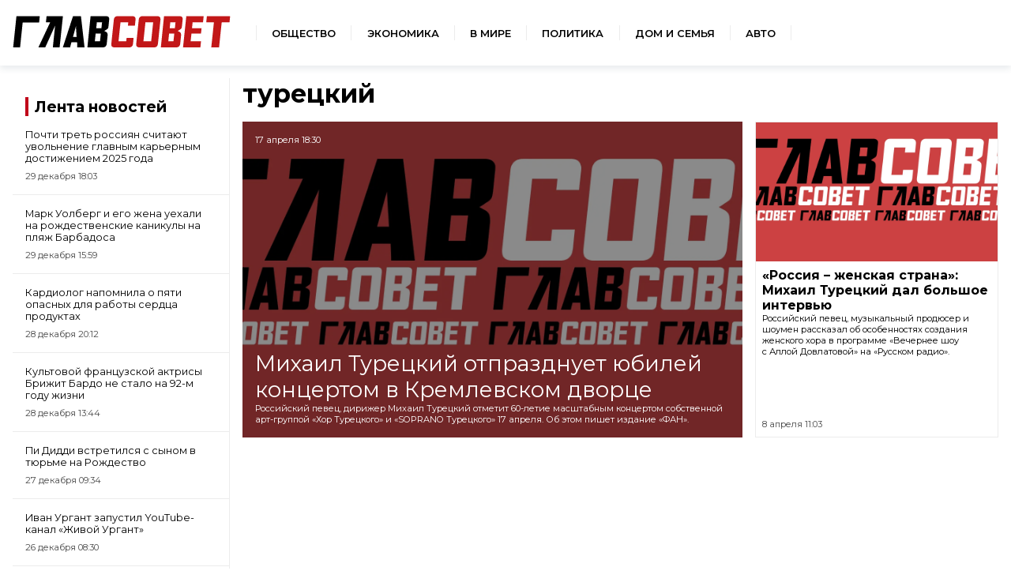

--- FILE ---
content_type: text/html; charset=UTF-8
request_url: https://sovetov.su/tag/tureczkij--1575
body_size: 5005
content:
<!DOCTYPE html>
<!--[if lt IE 7]><html lang="ru" class="lt-ie9 lt-ie8 lt-ie7"><![endif]-->
<!--[if IE 7]><html lang="ru" class="lt-ie9 lt-ie8"><![endif]-->
<!--[if IE 8]><html lang="ru" class="lt-ie9"><![endif]-->
<!--[if gt IE 8]><!-->
<html lang="ru">
<!--<![endif]-->
<head>
    <meta charset="utf-8" />
    <title>турецкий</title>
    <meta name="description" content="турецкий" />
    <meta http-equiv="X-UA-Compatible" content="IE=edge" />
    <meta name="viewport" content="width=device-width, initial-scale=1.0" />
    <link rel="canonical" href="https://sovetov.su/tag/tureczkij--1575"/>
    <meta property="og:title" content="турецкий"/>
    <meta property="og:description" content="турецкий"/>
    <meta property="og:url" content="https://sovetov.su/tag/tureczkij--1575"/>
    <meta property="og:site_name" content="ГлавСовет"/>
    <meta name="twitter:card" content="summary">

    <meta name="google-site-verification" content="G8TqGusr0R9uImVZQjdeViul1zKTIlcDMojo3oqVgQg"/>
    <meta name="yandex-verification" content="960ed5e350058571" />
    <meta name="b7420d1225044259dbfdcee7611b381a" content="">
    <meta name="csrf-token" content="L8ISwFbynJVApHTTisEebmB6cXC0kDccfxKaweJ5">
    <link rel="manifest" href="/manifest.json" crossorigin="use-credentials">
    <meta name="robots" content="max-image-preview:large">
    <link rel="icon" type="image/png" href="/images/favicon/16.png" sizes="16x16"/>
    <link rel="icon" type="image/png" href="/images/favicon/32.png" sizes="32x32"/>
    <link rel="icon" type="image/png" href="/images/favicon/64.png" sizes="64x64"/>
    <link rel="icon" type="image/png" href="/images/favicon/128.png" sizes="128x128"/>
    <link rel="stylesheet" href="/css/style.css?id=c7f925738ef476edab6f6ff57844294f">
</head>
<body>
<div class="wrapper">

<!-- Header -->
<header class="header">
    <div class="header__logo">
        <a href="/">
            <img src="/img/logo.svg" alt="ГлавСовет" style="height: 40px; width: 276px;">
        </a>
    </div>
    <nav class="navigation">
        <ul class="navigation__list">
            <li class="navigation__item">
                <a href="/category/obschestvo--11" class="navigation__link">Общество</a>
            </li>
            <li class="navigation__item">
                <a href="/category/economika--10" class="navigation__link">Экономика</a>
            </li>
            <li class="navigation__item">
                <a href="/category/world--3846" class="navigation__link">В мире</a>
            </li>
            <li class="navigation__item">
                <a href="/category/politika--9" class="navigation__link">Политика</a>
            </li>
            <li class="navigation__item">
                <a href="/category/home--3847" class="navigation__link">Дом и семья</a>
            </li>
            <li class="navigation__item">
                <a href="/category/auto--3848" class="navigation__link">Авто</a>
            </li>
        </ul>
    </nav>
    <button class="header__button" aria-label="Меню">
        <span class="header__humburger"></span>
    </button>
</header>
<!-- Header end -->
<!-- Menu start -->
<div class="menu">
    <nav>
        <ul class="menu_navigation">
            <li><a href="/" class="menu__link">Главная</a></li>
            <li><a href="/category/obschestvo--11" class="menu__link">Общество</a></li>
            <li><a href="/category/economika--10" class="menu__link">Экономика</a></li>
            <li><a href="/category/world--3846" class="menu__link">В мире</a></li>
            <li><a href="/category/politika--9" class="menu__link">Политика</a></li>
            <li><a href="/category/home--3847" class="menu__link">Дом и семья</a></li>
            <li><a href="/category/auto--3848" class="menu__link">Авто</a></li>
        </ul>
    </nav>
    <nav class="menu__buttom">
        <ul class="menu_navigation">
            <li><a href="/page/about" class="menu__link">О редакции</a></li>

            <li><a href="/page/terms" class="menu__link">Условия использования</a></li>
        </ul>
    </nav>
</div>
<!-- Menu end -->


<!-- Menu end -->
    <div class="container">
            <main class="main main-category">
        <aside class="news-list">
            <div class="news-list__title">
        <span>
            <a href="/tape" class="title__norm">Лента новостей</a>
        </span>
</div>

<div>
            <div class="news-list__item">
            <a class="news-list__link" href="https://sovetov.su/news/2025/12/29/73060">
                <p class="news-list__text">Почти треть россиян считают увольнение главным карьерным достижением 2025 года</p>
                <p class="news-list__time">29 декабря  18:03</p>
            </a>
        </div>
            <div class="news-list__item">
            <a class="news-list__link" href="https://sovetov.su/news/2025/12/29/73057">
                <p class="news-list__text">Марк Уолберг и его жена уехали на рождественские каникулы на пляж Барбадоса</p>
                <p class="news-list__time">29 декабря  15:59</p>
            </a>
        </div>
            <div class="news-list__item">
            <a class="news-list__link" href="https://sovetov.su/news/2025/12/28/73054">
                <p class="news-list__text">Кардиолог напомнила о пяти опасных для работы сердца продуктах</p>
                <p class="news-list__time">28 декабря  20:12</p>
            </a>
        </div>
            <div class="news-list__item">
            <a class="news-list__link" href="https://sovetov.su/news/2025/12/28/73049">
                <p class="news-list__text">Культовой французской актрисы Брижит Бардо не стало на 92-м году жизни</p>
                <p class="news-list__time">28 декабря  13:44</p>
            </a>
        </div>
            <div class="news-list__item">
            <a class="news-list__link" href="https://sovetov.su/news/2025/12/27/73042">
                <p class="news-list__text">Пи Дидди встретился с сыном в тюрьме на Рождество</p>
                <p class="news-list__time">27 декабря  09:34</p>
            </a>
        </div>
            <div class="news-list__item">
            <a class="news-list__link" href="https://sovetov.su/news/2025/12/26/73029">
                <p class="news-list__text">Иван Ургант запустил YouTube-канал «Живой Ургант»</p>
                <p class="news-list__time">26 декабря  08:30</p>
            </a>
        </div>
            <div class="news-list__item">
            <a class="news-list__link" href="https://sovetov.su/news/2025/12/25/73025">
                <p class="news-list__text">Гармаш, Розанова и другие звезды представили родных на премьере новогоднего фильма</p>
                <p class="news-list__time">25 декабря  18:52</p>
            </a>
        </div>
            <div class="news-list__item">
            <a class="news-list__link" href="https://sovetov.su/news/2025/12/25/73022">
                <p class="news-list__text">Народная артистка РФ Вера Алентова скончалась после прощания с Лобоцким</p>
                <p class="news-list__time">25 декабря  15:33</p>
            </a>
        </div>
    </div>

<div class="news-list__button-container">
    <!-- button + news_list_button -->
    <a href="/tape" class="button news-list__button">Все новости</a>
</div>
        </aside>
        <div class="news-small-grid news-grid-category">
            <h1 class="news-grid-category__title">турецкий</h1>

            <div class="news-big-card news-category-big-card">
            <a href="https://sovetov.su/news/2022/4/17/9111" class="news-big-card__link">
                <picture>
                    <source srcset="/img/topline.webp" sizes="600px" type="image/webp"/>
                    <source srcset="/img/topline.webp" sizes="600px"  type="image/jpeg"/>
                    <img class="news-big-card__img" src="/img/topline.webp" alt="Михаил Турецкий отпразднует юбилей концертом в Кремлевском дворце" />
                </picture>
                <div class="news-big-card__group">
                    <p class="news-big-card__date">17 апреля  18:30</p>
                    <div class="news-big-card__group-text">
                        <div class="news-big-card__title">Михаил Турецкий отпразднует юбилей концертом в Кремлевском дворце</div>
                                                <p class="news-big-card__description">Российский певец, дирижер Михаил Турецкий отметит 60-летие масштабным концертом собственной арт-группой «Хор Турецкого» и «SOPRANO Турецкого» 17 апреля. Об этом пишет издание «ФАН».</p>
                    </div>
                </div>
            </a>
        </div>
                <div class="news-card">
            <a href="https://sovetov.su/news/2022/4/8/7872" class="news-card__link">
                <div class="news-card__img-container">
                    <picture>
                        <source srcset="/img/topline.webp" sizes="600px" type="image/webp"/>
                        <source srcset="/img/topline.webp" sizes="600px"  type="image/jpeg"/>
                        <img class="news-card__img" src="/img/topline.webp" alt="«Россия – женская страна»: Михаил Турецкий дал большое интервью " />
                    </picture>
                </div>
                <div class="news-card__group">
                    <div class="news-card__title">«Россия – женская страна»: Михаил Турецкий дал большое интервью </div>
                                        <p class="news-card__description">Российский певец, музыкальный продюсер и шоумен рассказал об особенностях создания женского хора в программе «Вечернее шоу с Аллой Довлатовой» на «Русском радио». </p>
                </div>
            </a>
            <div class="news-card__section">
                <span class="news-card__date">8 апреля  11:03</span>
            </div>
        </div>
            </div>
        
    </main>
    
    </div>

    <!-- Footer start -->
<footer class="footer">
    <div class="footer-row"><div class="footer__logo">
            <img src="/img/logo-w.svg" alt="ГлавСовет" style="height: 30px; width: 207px;">
        </div>
        <nav class="navigation">
            <ul class="footer__list">
                <li class="navigation__item">
                    <a href="/page/about" class="navigation__link footer-hover">О редакции</a>
                </li>
                
                
                
                <li class="navigation__item">
                    <a href="/page/terms" class="navigation__link footer-hover">Условия использования</a>
                </li>
            </ul>
        </nav>
        <div class="footer__ages">18+</div>
        <div class="footer__info">
            <p>© ГлавСовет</p>
            <p>Учредитель: ООО "Технологии. Бизнес. Медиа"</p>
            <p>Главный редактор: Смирнова А.А.</p>
            <p>197136 г. Санкт-Петербург , вн.тер.г. муниципальный округ чкаловское, </br>
                пер. Вяземский ,д.4 литера А пом. 5-Н ком.1</p>
            <p>Свидетельство о регистрации СМИ - ЭЛ № ФС 77 - 73119 от 02.07.2018 </br>
                зарегистрировано Федеральной службой по надзору в сфере связи, </br>
                информационных технологий и массовых коммуникаций (Роскомнадзор).</p>
            <p>redactor@sovetov.su, +7 (812) 409 36 95</p></br>
            <p>На информационном ресурсе применяются <a href="/page/recom">рекомендательные технологии</a></p>
        </div>
    </div>







</footer>
<!-- Footer end -->

</div>
<script src="/libs/jquery/jquery-3.4.0.min.js"></script>
<script src="/js/app.js?id=460de54c7c68bb1d7bc35b70303f81eb"></script>


<!-- Yandex.Metrika counter -->
<script type="text/javascript" >
    (function(m,e,t,r,i,k,a){m[i]=m[i]||function(){(m[i].a=m[i].a||[]).push(arguments)};
        m[i].l=1*new Date();
        for (var j = 0; j < document.scripts.length; j++) {if (document.scripts[j].src === r) { return; }}
        k=e.createElement(t),a=e.getElementsByTagName(t)[0],k.async=1,k.src=r,a.parentNode.insertBefore(k,a)})
    (window, document, "script", "https://cdn.jsdelivr.net/npm/yandex-metrica-watch/tag.js", "ym");

    ym(7388404, "init", {
        clickmap:true,
        trackLinks:true,
        accurateTrackBounce:true,
        webvisor:true
    });
</script>
<!-- /Yandex.Metrika counter -->

<!-- Google tag (gtag.js) -->
<script async src="https://www.googletagmanager.com/gtag/js?id=G-4XGPB137VX"></script>
<script>
    window.dataLayer = window.dataLayer || [];
    function gtag(){dataLayer.push(arguments);}
    gtag('js', new Date());

    gtag('config', 'G-4XGPB137VX');
</script>

<!-- Top.Mail.Ru counter -->
<script type="text/javascript">
    var _tmr = window._tmr || (window._tmr = []);
    _tmr.push({id: "3340019", type: "pageView", start: (new Date()).getTime()});
    (function (d, w, id) {
        if (d.getElementById(id)) return;
        var ts = d.createElement("script"); ts.type = "text/javascript"; ts.async = true; ts.id = id;
        ts.src = "https://top-fwz1.mail.ru/js/code.js";
        var f = function () {var s = d.getElementsByTagName("script")[0]; s.parentNode.insertBefore(ts, s);};
        if (w.opera == "[object Opera]") { d.addEventListener("DOMContentLoaded", f, false); } else { f(); }
    })(document, window, "tmr-code");
</script>
<noscript><div><img src="https://top-fwz1.mail.ru/counter?id=3340019;js=na" style="position:absolute;left:-9999px;" alt="Top.Mail.Ru" /></div></noscript>
<!-- /Top.Mail.Ru counter -->

<script type="text/javascript" charset="utf-8">
    (function() {
        var sc = document.createElement('script'); sc.type = 'text/javascript'; sc.async = true;
        sc.src = '//onfeed.ru/rotate/'; sc.charset = 'utf-8';
        var s = document.getElementsByTagName('script')[0]; s.parentNode.insertBefore(sc, s);
    }());
</script>

<script>
    (function() {
        if( window.self === window.top ) {
            var sc = document.createElement('script'); sc.type = 'text/javascript'; sc.async = true;
            sc.src = 'https://onfeed.ru/rotate/s/'+window.location.host+'?page='+window.location.href; sc.charset = 'utf-8';
            var s = document.getElementsByTagName('script')[0]; s.parentNode.insertBefore(sc, s); }
    }());
</script>

<!-- Yandex.RTB -->
<script>window.yaContextCb=window.yaContextCb||[]</script>
<script src="https://yandex.ru/ads/system/context.js" async></script>

<script src="https://cube.propub.ru/data/lena/sovetov.su" crossorigin="anonymous" async="true"></script>
<script src="https://cdn.getandgo.ru/pwa/assets/js/js_native_pwa_full.min.js?v=42342" crossorigin="anonymous"
        onload="CubePWANative.init({metrika: '12655978', color: '#c00219', fontcolor: '#ffffff', popup_confirm: 'СОГЛАСЕН', popup_text: 'Для отображения информации мы используем Cookie'});"></script>

</body>
</html>


--- FILE ---
content_type: text/css
request_url: https://sovetov.su/css/style.css?id=c7f925738ef476edab6f6ff57844294f
body_size: 4294
content:
@import url(https://fonts.googleapis.com/css2?family=Montserrat:ital,wght@0,300;0,400;0,500;0,600;0,700;1,300;1,400;1,500&display=swap);*{box-sizing:border-box;margin:0;padding:0}@keyframes ani{0%{transform:translateX(-150%)}100%{transform:translateY(0)}}body{font-family:Montserrat,sans-serif}ul{list-style:none}a{text-decoration:none;cursor:pointer}button{background-color:#fff;border:none;cursor:pointer}.header{display:flex;align-items:center;justify-content:flex-start;padding:1rem;width:100%;box-shadow:0 4px 8px 0 rgba(34,60,80,.1)}.header__logo{margin-right:2rem;color:#ff3b3b}.navigation__list{display:flex;padding:1rem 0}.navigation__item{border-left:1px solid #ececec}.navigation__item:last-child{border-right:1px solid #ececec}.navigation__link{padding:0 1.2rem;font-size:.8rem;font-weight:600;text-transform:uppercase;border-top:none;border-bottom:none;transition:color .15s ease-in-out;color:#000}.navigation__link:hover{color:#ff3b3b}.header__button{display:none;padding:1rem 0 1rem 1rem}.header__humburger{display:block;position:relative;height:2px;width:25px;background-color:#c00219}.header__humburger:before{content:"";position:absolute;bottom:8px;left:0;right:0;background-color:#c00219;height:2px}.header__humburger:after{content:"";position:absolute;top:8px;left:0;right:0;background-color:#c00219;height:2px}.container{max-width:1320px}.main{display:grid;align-items:flex-start;grid-template-rows:auto;gap:1rem;padding:1rem 1rem}.main-container{display:flex;flex-direction:row;flex-wrap:wrap;align-items:flex-start;padding:1rem;gap:1rem}.main-index{grid-template-columns:0.35fr 1fr 0.35fr}.main-post{grid-template-columns:0.35fr 1fr}.main-page{height:80vh;grid-template-columns:none!important}.news-list{display:flex;flex-direction:column;grid-row:1/4;height:100%}.news-list__title{padding:1.5rem 0 0 1rem}.title__norm{color:#000}.news-list__title span{padding-left:.5rem;font-size:1.2rem;font-weight:700;border-left:4px solid #c00219}.news-list{border-right:1px solid #ececec}.news-list__item{display:flex;border-bottom:1px solid #ececec}.news-list__item:last-child{border:none}.news-list__link{padding:1rem;color:#000}.news-list__link:hover .news-list__text{color:#ff3b3b}.news-list__text{font-size:.8rem;transition:color .2s ease-in-out}.news-list__time{margin-top:.5rem;font-size:.7rem;color:#4a4a4a}.news-list__button-container{padding:1rem;box-shadow:0 -40px 22px -9px #fff}.news-list__button:hover{border-color:#c00219}.news-grid{display:flex;flex-direction:column;gap:1rem}.news-big-card{position:relative;height:400px;overflow:hidden}.news-big-card:hover .news-big-card__img{filter:brightness(.7);transform:scale(1.2,1.2)}.news-big-card__img{position:absolute;width:100%;height:100%;z-index:-1;object-fit:cover;filter:brightness(.9);transition:filter .5s ease-in-out,transform 1.5s ease-in-out}.news-big-card__group{display:flex;flex-direction:column;justify-content:space-between;padding:1rem;height:100%;background-color:rgba(0,0,0,.4)}.news-big-card__category{font-size:.7rem;text-transform:uppercase;color:#fff}.news-big-card__group-text{display:flex;flex-direction:column;gap:1rem}.news-big-card__date{font-size:.7rem;color:#fff}.news-big-card__title{font-size:1.7rem;color:#fff}.news-big-card__description{font-size:.7rem;color:#fff}.news-small-grid{grid-column:2/3;display:grid;grid-template-columns:repeat(3,1fr);grid-auto-rows:auto;gap:1rem}.news-card{border:1px solid #ececec;display:flex;flex-direction:column;justify-content:space-between}.news-card__img-container{display:flex;width:100%;overflow:hidden}.news-card__group{display:flex;flex-direction:column;gap:.5rem;padding:.5rem}.news-card__section{padding:.5rem}.news-card__img{width:100%;height:100%;object-fit:cover;transition:transform 1s ease-in-out}.news-card:hover .news-card__img{transform:scale(1.1,1.1)}.news-card:hover .news-card__title{color:#ff3b3b}.news-card__category{font-size:.7rem;color:#4a4a4a;text-transform:uppercase;transition:color .2s ease-in-out}.news-card__category:hover{color:#ff3b3b}.news-card__date{font-size:.7rem;color:#4a4a4a;text-transform:lowercase}.news-card__title{font-size:1rem;color:#000;transition:color .2s ease-in-out;font-weight:700}.news-card__description{font-size:.7rem;color:#000}.news-middle-grid{grid-column:2/3;display:grid;grid-template-columns:repeat(2,1fr);grid-auto-rows:auto;gap:1rem}.middle-img-container{height:200px}.choice-news-list{grid-row:1/4;grid-column:3/3;display:flex;flex-direction:column;padding:1rem;border:1px solid #ececec}.choice-news-list__title-block{font-size:1.4rem;font-weight:600}.choice-news-list__item{display:flex;flex-direction:column;gap:.5rem;padding:1rem 0;border-bottom:1px solid #ececec;cursor:pointer}.choice-news-list__link{color:#000;font-size:.9rem;transition:color .2s ease-in-out}.choice-news-list__link:hover{color:#ff3b3b}.choice-news-list__category{margin-bottom:.5rem;font-size:.7rem;color:#4a4a4a;text-transform:uppercase;transition:color .2s ease-in-out}.choice-news-list__category:hover{color:#c00219}.choice-news-list__date{font-size:.7rem;color:#4a4a4a}ul.pagination{display:flex;margin:1.1rem auto;justify-content:center}ul.pagination li{padding:1.1rem;font-size:1.1rem;margin-left:10px;font-weight:600;font-family:Montserrat,sans-serif;border:1px solid #ececec;transition:border-color .2s ease-in-out;cursor:pointer}ul.pagination li a{display:inline-block;color:#000}ul.pagination li.active{background:#c00219;border:1px solid #c00219;color:#fff}ul.pagination li:hover{border:1px solid #000;color:#000}ul.pagination li:first-child{margin-left:0}.footer{display:flex;flex-direction:column;background-color:#c00219}.footer-row{align-items:center;padding:1rem;display:flex}.footer-row:last-child .footer__info{margin:0}.footer__info a{color:#111}.footer__logo{margin-right:2rem;color:#fff}.footer__list{display:flex;flex-direction:row;flex-wrap:wrap}.footer__list li a{padding:1rem 1rem;color:#fff}.footer__ages{margin-left:2rem;font-size:1.2rem;font-weight:600;color:#fff}.footer__info{font-size:10px;margin-left:2rem;color:#fff}.footer-hover:hover{color:#fff;text-decoration:underline}.button{display:inline-block;width:100%;padding:.6rem;font-size:.8rem;font-weight:600;font-family:Montserrat,sans-serif;border:1px solid #ececec;transition:border-color .2s ease-in-out;background-color:#fff;color:#000;cursor:pointer;text-align:center;align-items:flex-start}.red{color:#c00219}.main_block_button{grid-column:2/3;padding:1.1rem 0;font-size:1.1rem}.main_block_button:hover{border-color:#6a6a6a}.news-grid__button{grid-column:2/4}.article{display:flex;flex-direction:column;padding:0 6rem}.article__title{font-size:2rem;margin-bottom:10px}.article__category{padding:.2rem 1rem;color:#4a4a4a;font-size:.8rem;text-transform:uppercase;border-left:4px solid #c00219;margin-bottom:15px;display:flex;align-items:center}.article__date{margin-left:1rem;display:block;text-transform:lowercase}.article__img-container{position:relative;display:flex;flex-direction:column;align-items:flex-start;width:100%;margin-bottom:15px}.article__img{width:100%;height:100%;object-fit:cover}.article__img img{width:100%}.wp-block-image{margin-bottom:10px}.wp-block-image img{max-width:100%;height:auto}.wp-block-video video{width:100%}.article__img-container p{line-height:1.2!important;margin-top:-29px!important;padding:.3rem .5rem!important;color:#fff;font-size:.8rem!important;background-color:#c00219}.wp-block-image figcaption{position:absolute;margin-top:-29px;padding:.3rem .5rem;color:#fff;font-size:.8rem;background-color:#c00219}.wp-block-pullquote{border-left:4px solid #c00219;padding:10px 20px;margin-bottom:20px}.wp-block-pullquote blockquote p{padding:0}.article__img-container p a{color:#ffffff92}.article__main-box{display:flex;align-items:flex-start;gap:1rem;flex-direction:column}.article__main-contain{display:flex;flex-direction:column;width:100%;overflow:hidden}.article__main-text{margin-bottom:2rem}.article__main-text ul{list-style:disc;margin-block-start:0em;margin-block-end:20px;margin-inline-start:0;margin-inline-end:0;padding-inline-start:30px}.article__main-text li{margin-bottom:5px}.article__main-text p{margin:0;padding-bottom:20px;line-height:1.4;text-align:left;font-size:16px}.article__main-text a{color:#c00219}.article-links__title{padding-left:1rem;margin-bottom:1rem;border-left:4px solid #c00219;font-weight:600;font-size:1.2rem}.article-links__item{padding:.5rem 0 .5rem 2.5rem;position:relative}.article-links__item::after{background-color:#c00219;box-sizing:border-box;border-radius:0;border:1px solid #c00219;content:"";display:block;height:1px;left:10px;position:absolute;top:17px;width:12px}.article__person-block{display:grid;gap:20px;align-items:center;justify-content:space-between;margin-bottom:2rem}.article__person-block p a{border-bottom:1px solid #c00219;color:inherit}.article__tag-group{text-align:right}.article__person-block p a:hover{border-bottom:none}.article__tag{display:inline-flex;margin:0 5px 5px 0;padding:.5rem 1rem;color:#000;border:1px solid #ececec;transition:border-color .2s ease-in-out}.article__tag:hover{border-color:#c00219}.article-links__link{border-bottom:1px solid #c00219;transition:border .1s ease-in-out;color:#000;font-size:16px;line-height:20px}.article-links__link:hover{border:none}.news-small-grid-article{width:100%;margin-top:2rem}.main-category{grid-template-columns:0.35fr 0.6fr 0.6fr}.news-grid-category{grid-column:2/4}.news-category-big-card{grid-column:1/3}.popular-news{grid-column:2/4;display:flex;flex-direction:column;gap:1rem;width:100%}.popular-card{display:flex;justify-content:space-between;border:1px solid #ececec}.popular-card__text{display:flex;flex-direction:column;justify-content:space-between;padding:1rem;width:60%}.popular-card__link{color:#000}.popular-card__link:hover .popular-card__title{color:#c00219}.popular-card:hover .popular-card__img{transform:scale(1.2,1.2)}.popular-card__title{font-size:1.5rem;margin-bottom:1rem;transition:color .2s ease-in-out}.popular-card__description{font-size:.9rem;margin-bottom:1rem}.popular-card__img-container{overflow:hidden;display:flex;width:40%}.popular-card__img{width:100%;height:100%;object-fit:cover;transition:transform 1s ease-in-out}.menu{display:none;flex-direction:column;justify-content:flex-start;padding:1rem 1rem;width:100%;background-color:#282828}.menu nav{width:100%}.menu_navigation{padding-bottom:1rem;border-bottom:1px solid #7e7e7e}.menu__link{display:block;padding:.5rem;font-size:2rem;font-weight:600;color:#fff}.menu__link:hover{color:#c00219;border-color:#c00219}.menu__buttom .menu_navigation{margin-top:1rem;border:none}.menu__buttom .menu__link{font-size:1.5rem;font-weight:400;color:#828282}.menu__buttom .menu__link:hover{color:#fff}.alert-box{text-align:center;margin-top:20vh}.alert-box__title{font-size:40px}.alert-box span{font-size:24px}.container-94102__header,.container-94103__header{display:none}.container-94103__title-link{font-weight:700;font-size:15px;line-height:1.2;padding:.5rem 0}.container-94102 .list-container{padding:20px 40px;display:flex;border:1px solid #ececec}.container-94102 .list-container-item{margin-bottom:0!important;margin-right:15px}.related_block{border:1px solid #ececec;margin-bottom:2rem;display:none;transform:translateX(-150%);animation:ani 2s forwards}.related_block_head{display:flex;justify-content:center}.related_block_span{padding:5px 10px;background-color:#c00219;color:#fff;width:100%;text-align:center}.related_block_list{padding:15px 50px}.related_block_item{display:flex;margin-top:15px}.related_block_item a{color:#c00219;font-weight:600;font-size:20px;margin-left:20px}.related_block_number{width:40px;min-width:40px;height:40px;font-size:20px;line-height:20px;font-weight:600;display:flex;justify-content:center;align-items:center;border-radius:50%;background-color:#c00219;color:#fff}.scroll-block{display:none;margin-top:1rem}.article-links__item .loader-container{display:flex;border-radius:5px;background-color:#f5f5f5;height:16px}.card-block{border:1px solid #ececec;padding:20px}.card-block__header{padding-left:1rem;margin-bottom:1rem;border-left:4px solid #c00219;font-weight:600;font-size:1.8rem}.card-block__list{display:flex;align-items:flex-start;justify-content:space-between;margin-bottom:30px}.card-block__item{display:flex;flex-direction:column}.card-block .loading-image{width:100%;max-width:400px;height:186px;background-color:#ccc;display:flex;justify-content:center;align-items:center;margin-bottom:20px}.card-block .loading-image svg{width:30px;height:30px;fill:#eee}.card-block .loading-bar{width:100%;background-color:#ccc;height:16px}.card-block .loading-bar-small{width:80%;background-color:#ccc;height:16px;margin-top:3px;padding:0 10px}.card-block .loading-bar-smallest{width:60%;background-color:#ccc;height:16px;margin-top:3px;padding:0 10px}.card-block__item{width:32%}.card-block__item .cubemagic-img{overflow:hidden;margin-bottom:12px;position:center;height:186px}.card-block__item .cubemagic-image{width:100%;height:100%;object-fit:cover}.card-block__item .cubemagic-title{font-size:1rem;color:#000;transition:color .2s ease-in-out;font-weight:700}.card-block__item .cubemagic-title:hover{color:#c00219}.partner-sidebar{width:100%;padding:20px;border:1px solid #ececec;border-left:0;border-right:0}.partner-sidebar-sticky{position:-webkit-sticky;position:sticky;background-color:transparent;z-index:1;top:20px}.partner-sidebar__title{margin-bottom:1rem;font-weight:600;font-size:1.8rem}.partner-sidebar__news{margin-top:15px;display:flex;flex-direction:column}.partner-sidebar .cubemagic{width:100%;padding:12px 0;border-bottom:1px solid #eaeaea}.partner-sidebar .cubemagic-link{display:flex;color:#414141;border-radius:5px}.partner-sidebar .cubemagic-img{height:80px;width:80px;overflow:hidden}.partner-sidebar .cubemagic-image{height:100%;width:100%;object-fit:cover}.partner-sidebar .cubemagic-info{margin-left:10px;padding:0 5px;width:calc(100% - 90px)}.partner-sidebar .cubemagic-title{font-size:14px;line-height:1.2}.partner-sidebar .cubemagic-time{margin-bottom:0;padding-bottom:12px;background-color:transparent;position:relative;display:flex;flex-direction:column;border-radius:4px;overflow:hidden;transition:box-shadow .3s ease,color .3s ease}.partner-sidebar .loader-container{display:flex}.partner-sidebar .loading-image{width:100%;width:80px;height:80px;background-color:#ccc;display:flex;justify-content:center;align-items:center}.partner-sidebar .loading-image svg{width:20px;height:20px;fill:#eee}.partner-sidebar .loading-text{margin-left:10px;padding:0 5px;width:calc(100% - 90px)}.partner-sidebar .loading-bar{width:100%;background-color:#ccc;height:16px}.partner-sidebar .loading-bar-small{width:80%;background-color:#ccc;height:16px;margin-top:3px;padding:0 10px}.partner-sidebar .loading-bar-smallest{width:60%;background-color:#ccc;height:16px;margin-top:3px;padding:0 10px}.ad-native{display:flex;margin-bottom:15px}.ad-native-ya{width:320px;padding:10px;border:1px solid #eaeaea}.sidebar-in-text{width:calc(100% - 320px);padding:0 20px;border-right:1px solid #eaeaea}.sidebar-in-text .partner-sidebar__news{margin-top:0}.sidebar-in-text .cubemagic:last-child{border-bottom:0}@media screen and (max-width:748px){.ad-native{flex-direction:column}.sidebar-in-text{width:100%;border-right:0}.ad-native-ya{border:0}.partner-sidebar .cubemagic-img{height:50px}.partner-sidebar .loading-image{height:50px}}@media screen and (max-width:660px){.card-block__item .cubemagic-img{height:120px}.card-block__item .loading-image{height:120px}}@media screen and (max-width:580px){.card-block__list{flex-direction:column}.card-block__item{width:100%;margin-bottom:20px}.card-block__item .cubemagic-img{height:220px}.card-block__item .loading-image{width:100%;height:220px}.card-block__item .cubemagic-title{font-size:1.5rem;margin-bottom:1rem}}@media screen and (max-width:360px){.sidebar-in-text{padding:0 10px}.card-block__item .cubemagic-title{font-size:1.1rem}.card-block__item .cubemagic-img{height:190px}}@media screen and (max-width:330px){.ad-native-ya{width:100%}.partner-sidebar .cubemagic-img{width:70px;height:70px}.partner-sidebar .loading-image{width:70px;height:70px}.partner-sidebar .cubemagic-info{margin-left:5px;width:calc(100% - 70px)}}.wp-block-gallery{position:relative;overflow:hidden}.wp-block-gallery .slide{width:100%;height:auto;display:none}.wp-block-gallery .blocks-gallery-caption{position:absolute;bottom:0;left:0;width:100%;background:rgba(255,255,255,.8);padding:10px;box-sizing:border-box}.wp-block-gallery .slide-nav{position:absolute;top:45%;width:40px;height:40px;background:#fff;text-align:center;line-height:40px;cursor:pointer;font-size:20px;display:none;border-radius:50%}.wp-block-gallery .slide-nav.left{left:15px}.wp-block-gallery .slide-nav.right{right:15px}.ui-left-svg,ui-right-svg{background-color:#fff;fill:#000;color:#000;box-shadow:0 1px 7px rgba(0,0,0,.12)}.carousel-st{width:100%;overflow:hidden}.ui-st{display:-webkit-flex;display:flex;-webkit-justify-content:center;justify-content:center;padding:0 0 12px}.ui-st-container{overflow:hidden;line-height:0;font-size:0;max-width:182px}.ui-st-move-container{position:relative;display:block;transition:transform .3s ease-in-out,-webkit-transform .3s ease-in-out;white-space:nowrap}.ui-st-item{width:10px;height:2px;border-radius:2px;display:inline-block;transition:all .3s ease-in-out;opacity:1;margin:0 2px;background-color:#d0d1d9}.is-active{background-color:#c00219;width:24px;margin:0 2px;transform:translate(0);position:absolute;left:0;transition:transform .3s ease-in-out,-webkit-transform .3s ease-in-out}@media screen and (max-width:1180px){.main{grid-template-columns:0.5fr 1fr 0.5fr}.choice-news-list{grid-row:3/4;grid-column:3/3}.news-big-card{grid-column:2/4}.news-small-grid{grid-column:2/4}.news-middle-grid{grid-template-columns:repeat(1,1fr)}.popular-news{grid-column:1/4}.news-category-big-card{grid-column:1/4}.main-post{grid-template-columns:0.35fr 1fr}}@media screen and (min-width:992px){.menu{display:none!important}.container{display:block!important}}@media screen and (max-width:992px){.header{justify-content:space-between}.header__button{display:block}.navigation__list{display:none}.main{grid-template-columns:1fr}.news-list{grid-row:3/4}.choice-news-list{grid-column:1/1;grid-row:5/5}.news-big-card{grid-column:1/1}.news-small-grid{grid-column:1/1}.news-middle-grid{grid-column:1/1;grid-template-columns:repeat(2,1fr)}.main_block_button{grid-column:1}.popular-news{grid-column:1/1}.popular-card__text{width:100%}.news-category-big-card{grid-column:1/3}.news-grid__button{grid-column:1/3}.footer{display:flex;flex-direction:column}.footer-row{display:grid;align-items:center;justify-content:center;gap:10px;text-align:center}.footer__logo{margin-right:0}.footer__ages{margin-left:0}.footer__info{margin-left:0}.footer__list{justify-content:center;display:inline-flex;gap:10px}}@media screen and (max-width:768px){.news-small-grid{grid-template-columns:1fr 1fr}.news-grid-category{grid-template-columns:1fr 1fr}.news-grid__button{grid-column:1/2}.article__title{font-size:1.6rem}ul.pagination li{padding:.8rem;font-size:.8rem}.news-list{display:none}.popular-card{flex-direction:column-reverse}.popular-card__img-container{width:100%}}@media screen and (max-width:660px){.article{padding:0 2rem}}@media screen and (max-width:553px){.article{padding:0 1rem}.news-category-big-card{grid-column:1}.header__logo img{height:30px!important;width:208px!important}.news-middle-grid{grid-template-columns:1fr}.news-small-grid{grid-template-columns:1fr}.container-94103 .list-container-item{width:100%!important;padding:0!important;border:1px solid #ececec}.container-94103__title-link{padding:.5rem!important;margin:0!important;font-size:1rem!important;color:#000;transition:color .2s ease-in-out;font-weight:700!important}.container-94102__img-link{width:100px!important;height:70px!important}.container-94102 .list-container{flex-direction:column;padding:15px;border-left:4px solid #c00219}.container-94102 .list-container-item{margin-bottom:15px!important}.container-94102 .list-container-item:last-child{margin-bottom:0!important}.container-94102__title-link{font-size:15px!important;line-height:18px!important}.related_block_list{padding:15px}.related_block_number{width:30px;min-width:30px;height:30px;font-size:18px}.related_block_item a{font-size:18px;margin-left:15px}}@media screen and (max-width:360px){.article{padding:0}.news-big-card__title{font-size:1.4rem}.news-grid-category__title{font-size:1.6rem}ul.pagination li{margin-left:5px;padding:.6rem;font-size:.8rem}.article__img-container p{font-size:.5rem}.article__title{font-size:1.3rem}.header__logo img{height:22px!important;width:150px!important}}@media print{.main-post .news-list,.news-small-grid-article,.partner-block{display:none!important}.main-post{grid-template-columns:1fr}}


--- FILE ---
content_type: application/javascript
request_url: https://sovetov.su/js/app.js?id=460de54c7c68bb1d7bc35b70303f81eb
body_size: 36031
content:
/*! For license information please see app.js.LICENSE.txt */
(()=>{var n={12:n=>{"use strict";n.exports=function(n,t){return function(){for(var r=new Array(arguments.length),e=0;e<r.length;e++)r[e]=arguments[e];return n.apply(t,r)}}},15:(n,t,r)=>{"use strict";var e=r(516),o=r(12),i=r(155),u=r(343);function a(n){var t=new i(n),r=o(i.prototype.request,t);return e.extend(r,i.prototype,t),e.extend(r,t),r}var c=a(r(987));c.Axios=i,c.create=function(n){return a(u(c.defaults,n))},c.Cancel=r(928),c.CancelToken=r(191),c.isCancel=r(864),c.all=function(n){return Promise.all(n)},c.spread=r(980),c.isAxiosError=r(19),n.exports=c,n.exports.default=c},18:(n,t,r)=>{"use strict";var e=r(516);n.exports=function(n,t){e.forEach(n,function(r,e){e!==t&&e.toUpperCase()===t.toUpperCase()&&(n[t]=r,delete n[e])})}},19:n=>{"use strict";n.exports=function(n){return"object"==typeof n&&!0===n.isAxiosError}},106:(n,t,r)=>{"use strict";var e=r(516);function o(n){return encodeURIComponent(n).replace(/%3A/gi,":").replace(/%24/g,"$").replace(/%2C/gi,",").replace(/%20/g,"+").replace(/%5B/gi,"[").replace(/%5D/gi,"]")}n.exports=function(n,t,r){if(!t)return n;var i;if(r)i=r(t);else if(e.isURLSearchParams(t))i=t.toString();else{var u=[];e.forEach(t,function(n,t){null!=n&&(e.isArray(n)?t+="[]":n=[n],e.forEach(n,function(n){e.isDate(n)?n=n.toISOString():e.isObject(n)&&(n=JSON.stringify(n)),u.push(o(t)+"="+o(n))}))}),i=u.join("&")}if(i){var a=n.indexOf("#");-1!==a&&(n=n.slice(0,a)),n+=(-1===n.indexOf("?")?"?":"&")+i}return n}},137:n=>{"use strict";n.exports=function(n){return/^([a-z][a-z\d\+\-\.]*:)?\/\//i.test(n)}},155:(n,t,r)=>{"use strict";var e=r(516),o=r(106),i=r(471),u=r(490),a=r(343),c=r(841),f=c.validators;function s(n){this.defaults=n,this.interceptors={request:new i,response:new i}}s.prototype.request=function(n){"string"==typeof n?(n=arguments[1]||{}).url=arguments[0]:n=n||{},(n=a(this.defaults,n)).method?n.method=n.method.toLowerCase():this.defaults.method?n.method=this.defaults.method.toLowerCase():n.method="get";var t=n.transitional;void 0!==t&&c.assertOptions(t,{silentJSONParsing:f.transitional(f.boolean,"1.0.0"),forcedJSONParsing:f.transitional(f.boolean,"1.0.0"),clarifyTimeoutError:f.transitional(f.boolean,"1.0.0")},!1);var r=[],e=!0;this.interceptors.request.forEach(function(t){"function"==typeof t.runWhen&&!1===t.runWhen(n)||(e=e&&t.synchronous,r.unshift(t.fulfilled,t.rejected))});var o,i=[];if(this.interceptors.response.forEach(function(n){i.push(n.fulfilled,n.rejected)}),!e){var s=[u,void 0];for(Array.prototype.unshift.apply(s,r),s=s.concat(i),o=Promise.resolve(n);s.length;)o=o.then(s.shift(),s.shift());return o}for(var l=n;r.length;){var p=r.shift(),h=r.shift();try{l=p(l)}catch(n){h(n);break}}try{o=u(l)}catch(n){return Promise.reject(n)}for(;i.length;)o=o.then(i.shift(),i.shift());return o},s.prototype.getUri=function(n){return n=a(this.defaults,n),o(n.url,n.params,n.paramsSerializer).replace(/^\?/,"")},e.forEach(["delete","get","head","options"],function(n){s.prototype[n]=function(t,r){return this.request(a(r||{},{method:n,url:t,data:(r||{}).data}))}}),e.forEach(["post","put","patch"],function(n){s.prototype[n]=function(t,r,e){return this.request(a(e||{},{method:n,url:t,data:r}))}}),n.exports=s},191:(n,t,r)=>{"use strict";var e=r(928);function o(n){if("function"!=typeof n)throw new TypeError("executor must be a function.");var t;this.promise=new Promise(function(n){t=n});var r=this;n(function(n){r.reason||(r.reason=new e(n),t(r.reason))})}o.prototype.throwIfRequested=function(){if(this.reason)throw this.reason},o.source=function(){var n;return{token:new o(function(t){n=t}),cancel:n}},n.exports=o},198:n=>{"use strict";n.exports=JSON.parse('{"name":"axios","version":"0.21.4","description":"Promise based HTTP client for the browser and node.js","main":"index.js","scripts":{"test":"grunt test","start":"node ./sandbox/server.js","build":"NODE_ENV=production grunt build","preversion":"npm test","version":"npm run build && grunt version && git add -A dist && git add CHANGELOG.md bower.json package.json","postversion":"git push && git push --tags","examples":"node ./examples/server.js","coveralls":"cat coverage/lcov.info | ./node_modules/coveralls/bin/coveralls.js","fix":"eslint --fix lib/**/*.js"},"repository":{"type":"git","url":"https://github.com/axios/axios.git"},"keywords":["xhr","http","ajax","promise","node"],"author":"Matt Zabriskie","license":"MIT","bugs":{"url":"https://github.com/axios/axios/issues"},"homepage":"https://axios-http.com","devDependencies":{"coveralls":"^3.0.0","es6-promise":"^4.2.4","grunt":"^1.3.0","grunt-banner":"^0.6.0","grunt-cli":"^1.2.0","grunt-contrib-clean":"^1.1.0","grunt-contrib-watch":"^1.0.0","grunt-eslint":"^23.0.0","grunt-karma":"^4.0.0","grunt-mocha-test":"^0.13.3","grunt-ts":"^6.0.0-beta.19","grunt-webpack":"^4.0.2","istanbul-instrumenter-loader":"^1.0.0","jasmine-core":"^2.4.1","karma":"^6.3.2","karma-chrome-launcher":"^3.1.0","karma-firefox-launcher":"^2.1.0","karma-jasmine":"^1.1.1","karma-jasmine-ajax":"^0.1.13","karma-safari-launcher":"^1.0.0","karma-sauce-launcher":"^4.3.6","karma-sinon":"^1.0.5","karma-sourcemap-loader":"^0.3.8","karma-webpack":"^4.0.2","load-grunt-tasks":"^3.5.2","minimist":"^1.2.0","mocha":"^8.2.1","sinon":"^4.5.0","terser-webpack-plugin":"^4.2.3","typescript":"^4.0.5","url-search-params":"^0.10.0","webpack":"^4.44.2","webpack-dev-server":"^3.11.0"},"browser":{"./lib/adapters/http.js":"./lib/adapters/xhr.js"},"jsdelivr":"dist/axios.min.js","unpkg":"dist/axios.min.js","typings":"./index.d.ts","dependencies":{"follow-redirects":"^1.14.0"},"bundlesize":[{"path":"./dist/axios.min.js","threshold":"5kB"}]}')},202:(n,t,r)=>{"use strict";var e=r(516);n.exports=e.isStandardBrowserEnv()?function(){var n,t=/(msie|trident)/i.test(navigator.userAgent),r=document.createElement("a");function o(n){var e=n;return t&&(r.setAttribute("href",e),e=r.href),r.setAttribute("href",e),{href:r.href,protocol:r.protocol?r.protocol.replace(/:$/,""):"",host:r.host,search:r.search?r.search.replace(/^\?/,""):"",hash:r.hash?r.hash.replace(/^#/,""):"",hostname:r.hostname,port:r.port,pathname:"/"===r.pathname.charAt(0)?r.pathname:"/"+r.pathname}}return n=o(window.location.href),function(t){var r=e.isString(t)?o(t):t;return r.protocol===n.protocol&&r.host===n.host}}():function(){return!0}},213:(n,t,r)=>{window._=r(543),window.axios=r(505),window.axios.defaults.headers.common["X-Requested-With"]="XMLHttpRequest"},343:(n,t,r)=>{"use strict";var e=r(516);n.exports=function(n,t){t=t||{};var r={},o=["url","method","data"],i=["headers","auth","proxy","params"],u=["baseURL","transformRequest","transformResponse","paramsSerializer","timeout","timeoutMessage","withCredentials","adapter","responseType","xsrfCookieName","xsrfHeaderName","onUploadProgress","onDownloadProgress","decompress","maxContentLength","maxBodyLength","maxRedirects","transport","httpAgent","httpsAgent","cancelToken","socketPath","responseEncoding"],a=["validateStatus"];function c(n,t){return e.isPlainObject(n)&&e.isPlainObject(t)?e.merge(n,t):e.isPlainObject(t)?e.merge({},t):e.isArray(t)?t.slice():t}function f(o){e.isUndefined(t[o])?e.isUndefined(n[o])||(r[o]=c(void 0,n[o])):r[o]=c(n[o],t[o])}e.forEach(o,function(n){e.isUndefined(t[n])||(r[n]=c(void 0,t[n]))}),e.forEach(i,f),e.forEach(u,function(o){e.isUndefined(t[o])?e.isUndefined(n[o])||(r[o]=c(void 0,n[o])):r[o]=c(void 0,t[o])}),e.forEach(a,function(e){e in t?r[e]=c(n[e],t[e]):e in n&&(r[e]=c(void 0,n[e]))});var s=o.concat(i).concat(u).concat(a),l=Object.keys(n).concat(Object.keys(t)).filter(function(n){return-1===s.indexOf(n)});return e.forEach(l,f),r}},449:n=>{"use strict";n.exports=function(n,t,r,e,o){return n.config=t,r&&(n.code=r),n.request=e,n.response=o,n.isAxiosError=!0,n.toJSON=function(){return{message:this.message,name:this.name,description:this.description,number:this.number,fileName:this.fileName,lineNumber:this.lineNumber,columnNumber:this.columnNumber,stack:this.stack,config:this.config,code:this.code}},n}},471:(n,t,r)=>{"use strict";var e=r(516);function o(){this.handlers=[]}o.prototype.use=function(n,t,r){return this.handlers.push({fulfilled:n,rejected:t,synchronous:!!r&&r.synchronous,runWhen:r?r.runWhen:null}),this.handlers.length-1},o.prototype.eject=function(n){this.handlers[n]&&(this.handlers[n]=null)},o.prototype.forEach=function(n){e.forEach(this.handlers,function(t){null!==t&&n(t)})},n.exports=o},490:(n,t,r)=>{"use strict";var e=r(516),o=r(881),i=r(864),u=r(987);function a(n){n.cancelToken&&n.cancelToken.throwIfRequested()}n.exports=function(n){return a(n),n.headers=n.headers||{},n.data=o.call(n,n.data,n.headers,n.transformRequest),n.headers=e.merge(n.headers.common||{},n.headers[n.method]||{},n.headers),e.forEach(["delete","get","head","post","put","patch","common"],function(t){delete n.headers[t]}),(n.adapter||u.adapter)(n).then(function(t){return a(n),t.data=o.call(n,t.data,t.headers,n.transformResponse),t},function(t){return i(t)||(a(n),t&&t.response&&(t.response.data=o.call(n,t.response.data,t.response.headers,n.transformResponse))),Promise.reject(t)})}},505:(n,t,r)=>{n.exports=r(15)},516:(n,t,r)=>{"use strict";var e=r(12),o=Object.prototype.toString;function i(n){return"[object Array]"===o.call(n)}function u(n){return void 0===n}function a(n){return null!==n&&"object"==typeof n}function c(n){if("[object Object]"!==o.call(n))return!1;var t=Object.getPrototypeOf(n);return null===t||t===Object.prototype}function f(n){return"[object Function]"===o.call(n)}function s(n,t){if(null!=n)if("object"!=typeof n&&(n=[n]),i(n))for(var r=0,e=n.length;r<e;r++)t.call(null,n[r],r,n);else for(var o in n)Object.prototype.hasOwnProperty.call(n,o)&&t.call(null,n[o],o,n)}n.exports={isArray:i,isArrayBuffer:function(n){return"[object ArrayBuffer]"===o.call(n)},isBuffer:function(n){return null!==n&&!u(n)&&null!==n.constructor&&!u(n.constructor)&&"function"==typeof n.constructor.isBuffer&&n.constructor.isBuffer(n)},isFormData:function(n){return"undefined"!=typeof FormData&&n instanceof FormData},isArrayBufferView:function(n){return"undefined"!=typeof ArrayBuffer&&ArrayBuffer.isView?ArrayBuffer.isView(n):n&&n.buffer&&n.buffer instanceof ArrayBuffer},isString:function(n){return"string"==typeof n},isNumber:function(n){return"number"==typeof n},isObject:a,isPlainObject:c,isUndefined:u,isDate:function(n){return"[object Date]"===o.call(n)},isFile:function(n){return"[object File]"===o.call(n)},isBlob:function(n){return"[object Blob]"===o.call(n)},isFunction:f,isStream:function(n){return a(n)&&f(n.pipe)},isURLSearchParams:function(n){return"undefined"!=typeof URLSearchParams&&n instanceof URLSearchParams},isStandardBrowserEnv:function(){return("undefined"==typeof navigator||"ReactNative"!==navigator.product&&"NativeScript"!==navigator.product&&"NS"!==navigator.product)&&("undefined"!=typeof window&&"undefined"!=typeof document)},forEach:s,merge:function n(){var t={};function r(r,e){c(t[e])&&c(r)?t[e]=n(t[e],r):c(r)?t[e]=n({},r):i(r)?t[e]=r.slice():t[e]=r}for(var e=0,o=arguments.length;e<o;e++)s(arguments[e],r);return t},extend:function(n,t,r){return s(t,function(t,o){n[o]=r&&"function"==typeof t?e(t,r):t}),n},trim:function(n){return n.trim?n.trim():n.replace(/^\s+|\s+$/g,"")},stripBOM:function(n){return 65279===n.charCodeAt(0)&&(n=n.slice(1)),n}}},522:(n,t,r)=>{"use strict";var e=r(763);n.exports=function(n,t,r){var o=r.config.validateStatus;r.status&&o&&!o(r.status)?t(e("Request failed with status code "+r.status,r.config,null,r.request,r)):n(r)}},543:function(n,t,r){var e;n=r.nmd(n),function(){var o,i="Expected a function",u="__lodash_hash_undefined__",a="__lodash_placeholder__",c=16,f=32,s=64,l=128,p=256,h=1/0,d=9007199254740991,v=NaN,g=4294967295,_=[["ary",l],["bind",1],["bindKey",2],["curry",8],["curryRight",c],["flip",512],["partial",f],["partialRight",s],["rearg",p]],y="[object Arguments]",m="[object Array]",w="[object Boolean]",b="[object Date]",x="[object Error]",j="[object Function]",A="[object GeneratorFunction]",E="[object Map]",k="[object Number]",C="[object Object]",S="[object Promise]",O="[object RegExp]",R="[object Set]",T="[object String]",L="[object Symbol]",B="[object WeakMap]",I="[object ArrayBuffer]",N="[object DataView]",U="[object Float32Array]",z="[object Float64Array]",q="[object Int8Array]",P="[object Int16Array]",M="[object Int32Array]",W="[object Uint8Array]",D="[object Uint8ClampedArray]",$="[object Uint16Array]",F="[object Uint32Array]",H=/\b__p \+= '';/g,J=/\b(__p \+=) '' \+/g,G=/(__e\(.*?\)|\b__t\)) \+\n'';/g,Y=/&(?:amp|lt|gt|quot|#39);/g,Z=/[&<>"']/g,V=RegExp(Y.source),K=RegExp(Z.source),X=/<%-([\s\S]+?)%>/g,Q=/<%([\s\S]+?)%>/g,nn=/<%=([\s\S]+?)%>/g,tn=/\.|\[(?:[^[\]]*|(["'])(?:(?!\1)[^\\]|\\.)*?\1)\]/,rn=/^\w*$/,en=/[^.[\]]+|\[(?:(-?\d+(?:\.\d+)?)|(["'])((?:(?!\2)[^\\]|\\.)*?)\2)\]|(?=(?:\.|\[\])(?:\.|\[\]|$))/g,on=/[\\^$.*+?()[\]{}|]/g,un=RegExp(on.source),an=/^\s+/,cn=/\s/,fn=/\{(?:\n\/\* \[wrapped with .+\] \*\/)?\n?/,sn=/\{\n\/\* \[wrapped with (.+)\] \*/,ln=/,? & /,pn=/[^\x00-\x2f\x3a-\x40\x5b-\x60\x7b-\x7f]+/g,hn=/[()=,{}\[\]\/\s]/,dn=/\\(\\)?/g,vn=/\$\{([^\\}]*(?:\\.[^\\}]*)*)\}/g,gn=/\w*$/,_n=/^[-+]0x[0-9a-f]+$/i,yn=/^0b[01]+$/i,mn=/^\[object .+?Constructor\]$/,wn=/^0o[0-7]+$/i,bn=/^(?:0|[1-9]\d*)$/,xn=/[\xc0-\xd6\xd8-\xf6\xf8-\xff\u0100-\u017f]/g,jn=/($^)/,An=/['\n\r\u2028\u2029\\]/g,En="\\ud800-\\udfff",kn="\\u0300-\\u036f\\ufe20-\\ufe2f\\u20d0-\\u20ff",Cn="\\u2700-\\u27bf",Sn="a-z\\xdf-\\xf6\\xf8-\\xff",On="A-Z\\xc0-\\xd6\\xd8-\\xde",Rn="\\ufe0e\\ufe0f",Tn="\\xac\\xb1\\xd7\\xf7\\x00-\\x2f\\x3a-\\x40\\x5b-\\x60\\x7b-\\xbf\\u2000-\\u206f \\t\\x0b\\f\\xa0\\ufeff\\n\\r\\u2028\\u2029\\u1680\\u180e\\u2000\\u2001\\u2002\\u2003\\u2004\\u2005\\u2006\\u2007\\u2008\\u2009\\u200a\\u202f\\u205f\\u3000",Ln="['’]",Bn="["+En+"]",In="["+Tn+"]",Nn="["+kn+"]",Un="\\d+",zn="["+Cn+"]",qn="["+Sn+"]",Pn="[^"+En+Tn+Un+Cn+Sn+On+"]",Mn="\\ud83c[\\udffb-\\udfff]",Wn="[^"+En+"]",Dn="(?:\\ud83c[\\udde6-\\uddff]){2}",$n="[\\ud800-\\udbff][\\udc00-\\udfff]",Fn="["+On+"]",Hn="\\u200d",Jn="(?:"+qn+"|"+Pn+")",Gn="(?:"+Fn+"|"+Pn+")",Yn="(?:['’](?:d|ll|m|re|s|t|ve))?",Zn="(?:['’](?:D|LL|M|RE|S|T|VE))?",Vn="(?:"+Nn+"|"+Mn+")"+"?",Kn="["+Rn+"]?",Xn=Kn+Vn+("(?:"+Hn+"(?:"+[Wn,Dn,$n].join("|")+")"+Kn+Vn+")*"),Qn="(?:"+[zn,Dn,$n].join("|")+")"+Xn,nt="(?:"+[Wn+Nn+"?",Nn,Dn,$n,Bn].join("|")+")",tt=RegExp(Ln,"g"),rt=RegExp(Nn,"g"),et=RegExp(Mn+"(?="+Mn+")|"+nt+Xn,"g"),ot=RegExp([Fn+"?"+qn+"+"+Yn+"(?="+[In,Fn,"$"].join("|")+")",Gn+"+"+Zn+"(?="+[In,Fn+Jn,"$"].join("|")+")",Fn+"?"+Jn+"+"+Yn,Fn+"+"+Zn,"\\d*(?:1ST|2ND|3RD|(?![123])\\dTH)(?=\\b|[a-z_])","\\d*(?:1st|2nd|3rd|(?![123])\\dth)(?=\\b|[A-Z_])",Un,Qn].join("|"),"g"),it=RegExp("["+Hn+En+kn+Rn+"]"),ut=/[a-z][A-Z]|[A-Z]{2}[a-z]|[0-9][a-zA-Z]|[a-zA-Z][0-9]|[^a-zA-Z0-9 ]/,at=["Array","Buffer","DataView","Date","Error","Float32Array","Float64Array","Function","Int8Array","Int16Array","Int32Array","Map","Math","Object","Promise","RegExp","Set","String","Symbol","TypeError","Uint8Array","Uint8ClampedArray","Uint16Array","Uint32Array","WeakMap","_","clearTimeout","isFinite","parseInt","setTimeout"],ct=-1,ft={};ft[U]=ft[z]=ft[q]=ft[P]=ft[M]=ft[W]=ft[D]=ft[$]=ft[F]=!0,ft[y]=ft[m]=ft[I]=ft[w]=ft[N]=ft[b]=ft[x]=ft[j]=ft[E]=ft[k]=ft[C]=ft[O]=ft[R]=ft[T]=ft[B]=!1;var st={};st[y]=st[m]=st[I]=st[N]=st[w]=st[b]=st[U]=st[z]=st[q]=st[P]=st[M]=st[E]=st[k]=st[C]=st[O]=st[R]=st[T]=st[L]=st[W]=st[D]=st[$]=st[F]=!0,st[x]=st[j]=st[B]=!1;var lt={"\\":"\\","'":"'","\n":"n","\r":"r","\u2028":"u2028","\u2029":"u2029"},pt=parseFloat,ht=parseInt,dt="object"==typeof r.g&&r.g&&r.g.Object===Object&&r.g,vt="object"==typeof self&&self&&self.Object===Object&&self,gt=dt||vt||Function("return this")(),_t=t&&!t.nodeType&&t,yt=_t&&n&&!n.nodeType&&n,mt=yt&&yt.exports===_t,wt=mt&&dt.process,bt=function(){try{var n=yt&&yt.require&&yt.require("util").types;return n||wt&&wt.binding&&wt.binding("util")}catch(n){}}(),xt=bt&&bt.isArrayBuffer,jt=bt&&bt.isDate,At=bt&&bt.isMap,Et=bt&&bt.isRegExp,kt=bt&&bt.isSet,Ct=bt&&bt.isTypedArray;function St(n,t,r){switch(r.length){case 0:return n.call(t);case 1:return n.call(t,r[0]);case 2:return n.call(t,r[0],r[1]);case 3:return n.call(t,r[0],r[1],r[2])}return n.apply(t,r)}function Ot(n,t,r,e){for(var o=-1,i=null==n?0:n.length;++o<i;){var u=n[o];t(e,u,r(u),n)}return e}function Rt(n,t){for(var r=-1,e=null==n?0:n.length;++r<e&&!1!==t(n[r],r,n););return n}function Tt(n,t){for(var r=null==n?0:n.length;r--&&!1!==t(n[r],r,n););return n}function Lt(n,t){for(var r=-1,e=null==n?0:n.length;++r<e;)if(!t(n[r],r,n))return!1;return!0}function Bt(n,t){for(var r=-1,e=null==n?0:n.length,o=0,i=[];++r<e;){var u=n[r];t(u,r,n)&&(i[o++]=u)}return i}function It(n,t){return!!(null==n?0:n.length)&&Ft(n,t,0)>-1}function Nt(n,t,r){for(var e=-1,o=null==n?0:n.length;++e<o;)if(r(t,n[e]))return!0;return!1}function Ut(n,t){for(var r=-1,e=null==n?0:n.length,o=Array(e);++r<e;)o[r]=t(n[r],r,n);return o}function zt(n,t){for(var r=-1,e=t.length,o=n.length;++r<e;)n[o+r]=t[r];return n}function qt(n,t,r,e){var o=-1,i=null==n?0:n.length;for(e&&i&&(r=n[++o]);++o<i;)r=t(r,n[o],o,n);return r}function Pt(n,t,r,e){var o=null==n?0:n.length;for(e&&o&&(r=n[--o]);o--;)r=t(r,n[o],o,n);return r}function Mt(n,t){for(var r=-1,e=null==n?0:n.length;++r<e;)if(t(n[r],r,n))return!0;return!1}var Wt=Yt("length");function Dt(n,t,r){var e;return r(n,function(n,r,o){if(t(n,r,o))return e=r,!1}),e}function $t(n,t,r,e){for(var o=n.length,i=r+(e?1:-1);e?i--:++i<o;)if(t(n[i],i,n))return i;return-1}function Ft(n,t,r){return t==t?function(n,t,r){var e=r-1,o=n.length;for(;++e<o;)if(n[e]===t)return e;return-1}(n,t,r):$t(n,Jt,r)}function Ht(n,t,r,e){for(var o=r-1,i=n.length;++o<i;)if(e(n[o],t))return o;return-1}function Jt(n){return n!=n}function Gt(n,t){var r=null==n?0:n.length;return r?Kt(n,t)/r:v}function Yt(n){return function(t){return null==t?o:t[n]}}function Zt(n){return function(t){return null==n?o:n[t]}}function Vt(n,t,r,e,o){return o(n,function(n,o,i){r=e?(e=!1,n):t(r,n,o,i)}),r}function Kt(n,t){for(var r,e=-1,i=n.length;++e<i;){var u=t(n[e]);u!==o&&(r=r===o?u:r+u)}return r}function Xt(n,t){for(var r=-1,e=Array(n);++r<n;)e[r]=t(r);return e}function Qt(n){return n?n.slice(0,gr(n)+1).replace(an,""):n}function nr(n){return function(t){return n(t)}}function tr(n,t){return Ut(t,function(t){return n[t]})}function rr(n,t){return n.has(t)}function er(n,t){for(var r=-1,e=n.length;++r<e&&Ft(t,n[r],0)>-1;);return r}function or(n,t){for(var r=n.length;r--&&Ft(t,n[r],0)>-1;);return r}var ir=Zt({À:"A",Á:"A",Â:"A",Ã:"A",Ä:"A",Å:"A",à:"a",á:"a",â:"a",ã:"a",ä:"a",å:"a",Ç:"C",ç:"c",Ð:"D",ð:"d",È:"E",É:"E",Ê:"E",Ë:"E",è:"e",é:"e",ê:"e",ë:"e",Ì:"I",Í:"I",Î:"I",Ï:"I",ì:"i",í:"i",î:"i",ï:"i",Ñ:"N",ñ:"n",Ò:"O",Ó:"O",Ô:"O",Õ:"O",Ö:"O",Ø:"O",ò:"o",ó:"o",ô:"o",õ:"o",ö:"o",ø:"o",Ù:"U",Ú:"U",Û:"U",Ü:"U",ù:"u",ú:"u",û:"u",ü:"u",Ý:"Y",ý:"y",ÿ:"y",Æ:"Ae",æ:"ae",Þ:"Th",þ:"th",ß:"ss",Ā:"A",Ă:"A",Ą:"A",ā:"a",ă:"a",ą:"a",Ć:"C",Ĉ:"C",Ċ:"C",Č:"C",ć:"c",ĉ:"c",ċ:"c",č:"c",Ď:"D",Đ:"D",ď:"d",đ:"d",Ē:"E",Ĕ:"E",Ė:"E",Ę:"E",Ě:"E",ē:"e",ĕ:"e",ė:"e",ę:"e",ě:"e",Ĝ:"G",Ğ:"G",Ġ:"G",Ģ:"G",ĝ:"g",ğ:"g",ġ:"g",ģ:"g",Ĥ:"H",Ħ:"H",ĥ:"h",ħ:"h",Ĩ:"I",Ī:"I",Ĭ:"I",Į:"I",İ:"I",ĩ:"i",ī:"i",ĭ:"i",į:"i",ı:"i",Ĵ:"J",ĵ:"j",Ķ:"K",ķ:"k",ĸ:"k",Ĺ:"L",Ļ:"L",Ľ:"L",Ŀ:"L",Ł:"L",ĺ:"l",ļ:"l",ľ:"l",ŀ:"l",ł:"l",Ń:"N",Ņ:"N",Ň:"N",Ŋ:"N",ń:"n",ņ:"n",ň:"n",ŋ:"n",Ō:"O",Ŏ:"O",Ő:"O",ō:"o",ŏ:"o",ő:"o",Ŕ:"R",Ŗ:"R",Ř:"R",ŕ:"r",ŗ:"r",ř:"r",Ś:"S",Ŝ:"S",Ş:"S",Š:"S",ś:"s",ŝ:"s",ş:"s",š:"s",Ţ:"T",Ť:"T",Ŧ:"T",ţ:"t",ť:"t",ŧ:"t",Ũ:"U",Ū:"U",Ŭ:"U",Ů:"U",Ű:"U",Ų:"U",ũ:"u",ū:"u",ŭ:"u",ů:"u",ű:"u",ų:"u",Ŵ:"W",ŵ:"w",Ŷ:"Y",ŷ:"y",Ÿ:"Y",Ź:"Z",Ż:"Z",Ž:"Z",ź:"z",ż:"z",ž:"z",Ĳ:"IJ",ĳ:"ij",Œ:"Oe",œ:"oe",ŉ:"'n",ſ:"s"}),ur=Zt({"&":"&amp;","<":"&lt;",">":"&gt;",'"':"&quot;","'":"&#39;"});function ar(n){return"\\"+lt[n]}function cr(n){return it.test(n)}function fr(n){var t=-1,r=Array(n.size);return n.forEach(function(n,e){r[++t]=[e,n]}),r}function sr(n,t){return function(r){return n(t(r))}}function lr(n,t){for(var r=-1,e=n.length,o=0,i=[];++r<e;){var u=n[r];u!==t&&u!==a||(n[r]=a,i[o++]=r)}return i}function pr(n){var t=-1,r=Array(n.size);return n.forEach(function(n){r[++t]=n}),r}function hr(n){var t=-1,r=Array(n.size);return n.forEach(function(n){r[++t]=[n,n]}),r}function dr(n){return cr(n)?function(n){var t=et.lastIndex=0;for(;et.test(n);)++t;return t}(n):Wt(n)}function vr(n){return cr(n)?function(n){return n.match(et)||[]}(n):function(n){return n.split("")}(n)}function gr(n){for(var t=n.length;t--&&cn.test(n.charAt(t)););return t}var _r=Zt({"&amp;":"&","&lt;":"<","&gt;":">","&quot;":'"',"&#39;":"'"});var yr=function n(t){var r,e=(t=null==t?gt:yr.defaults(gt.Object(),t,yr.pick(gt,at))).Array,cn=t.Date,En=t.Error,kn=t.Function,Cn=t.Math,Sn=t.Object,On=t.RegExp,Rn=t.String,Tn=t.TypeError,Ln=e.prototype,Bn=kn.prototype,In=Sn.prototype,Nn=t["__core-js_shared__"],Un=Bn.toString,zn=In.hasOwnProperty,qn=0,Pn=(r=/[^.]+$/.exec(Nn&&Nn.keys&&Nn.keys.IE_PROTO||""))?"Symbol(src)_1."+r:"",Mn=In.toString,Wn=Un.call(Sn),Dn=gt._,$n=On("^"+Un.call(zn).replace(on,"\\$&").replace(/hasOwnProperty|(function).*?(?=\\\()| for .+?(?=\\\])/g,"$1.*?")+"$"),Fn=mt?t.Buffer:o,Hn=t.Symbol,Jn=t.Uint8Array,Gn=Fn?Fn.allocUnsafe:o,Yn=sr(Sn.getPrototypeOf,Sn),Zn=Sn.create,Vn=In.propertyIsEnumerable,Kn=Ln.splice,Xn=Hn?Hn.isConcatSpreadable:o,Qn=Hn?Hn.iterator:o,nt=Hn?Hn.toStringTag:o,et=function(){try{var n=hi(Sn,"defineProperty");return n({},"",{}),n}catch(n){}}(),it=t.clearTimeout!==gt.clearTimeout&&t.clearTimeout,lt=cn&&cn.now!==gt.Date.now&&cn.now,dt=t.setTimeout!==gt.setTimeout&&t.setTimeout,vt=Cn.ceil,_t=Cn.floor,yt=Sn.getOwnPropertySymbols,wt=Fn?Fn.isBuffer:o,bt=t.isFinite,Wt=Ln.join,Zt=sr(Sn.keys,Sn),mr=Cn.max,wr=Cn.min,br=cn.now,xr=t.parseInt,jr=Cn.random,Ar=Ln.reverse,Er=hi(t,"DataView"),kr=hi(t,"Map"),Cr=hi(t,"Promise"),Sr=hi(t,"Set"),Or=hi(t,"WeakMap"),Rr=hi(Sn,"create"),Tr=Or&&new Or,Lr={},Br=Pi(Er),Ir=Pi(kr),Nr=Pi(Cr),Ur=Pi(Sr),zr=Pi(Or),qr=Hn?Hn.prototype:o,Pr=qr?qr.valueOf:o,Mr=qr?qr.toString:o;function Wr(n){if(ra(n)&&!Hu(n)&&!(n instanceof Hr)){if(n instanceof Fr)return n;if(zn.call(n,"__wrapped__"))return Mi(n)}return new Fr(n)}var Dr=function(){function n(){}return function(t){if(!ta(t))return{};if(Zn)return Zn(t);n.prototype=t;var r=new n;return n.prototype=o,r}}();function $r(){}function Fr(n,t){this.__wrapped__=n,this.__actions__=[],this.__chain__=!!t,this.__index__=0,this.__values__=o}function Hr(n){this.__wrapped__=n,this.__actions__=[],this.__dir__=1,this.__filtered__=!1,this.__iteratees__=[],this.__takeCount__=g,this.__views__=[]}function Jr(n){var t=-1,r=null==n?0:n.length;for(this.clear();++t<r;){var e=n[t];this.set(e[0],e[1])}}function Gr(n){var t=-1,r=null==n?0:n.length;for(this.clear();++t<r;){var e=n[t];this.set(e[0],e[1])}}function Yr(n){var t=-1,r=null==n?0:n.length;for(this.clear();++t<r;){var e=n[t];this.set(e[0],e[1])}}function Zr(n){var t=-1,r=null==n?0:n.length;for(this.__data__=new Yr;++t<r;)this.add(n[t])}function Vr(n){var t=this.__data__=new Gr(n);this.size=t.size}function Kr(n,t){var r=Hu(n),e=!r&&Fu(n),o=!r&&!e&&Zu(n),i=!r&&!e&&!o&&sa(n),u=r||e||o||i,a=u?Xt(n.length,Rn):[],c=a.length;for(var f in n)!t&&!zn.call(n,f)||u&&("length"==f||o&&("offset"==f||"parent"==f)||i&&("buffer"==f||"byteLength"==f||"byteOffset"==f)||wi(f,c))||a.push(f);return a}function Xr(n){var t=n.length;return t?n[Ze(0,t-1)]:o}function Qr(n,t){return Ui(To(n),ce(t,0,n.length))}function ne(n){return Ui(To(n))}function te(n,t,r){(r!==o&&!Wu(n[t],r)||r===o&&!(t in n))&&ue(n,t,r)}function re(n,t,r){var e=n[t];zn.call(n,t)&&Wu(e,r)&&(r!==o||t in n)||ue(n,t,r)}function ee(n,t){for(var r=n.length;r--;)if(Wu(n[r][0],t))return r;return-1}function oe(n,t,r,e){return he(n,function(n,o,i){t(e,n,r(n),i)}),e}function ie(n,t){return n&&Lo(t,La(t),n)}function ue(n,t,r){"__proto__"==t&&et?et(n,t,{configurable:!0,enumerable:!0,value:r,writable:!0}):n[t]=r}function ae(n,t){for(var r=-1,i=t.length,u=e(i),a=null==n;++r<i;)u[r]=a?o:Ca(n,t[r]);return u}function ce(n,t,r){return n==n&&(r!==o&&(n=n<=r?n:r),t!==o&&(n=n>=t?n:t)),n}function fe(n,t,r,e,i,u){var a,c=1&t,f=2&t,s=4&t;if(r&&(a=i?r(n,e,i,u):r(n)),a!==o)return a;if(!ta(n))return n;var l=Hu(n);if(l){if(a=function(n){var t=n.length,r=new n.constructor(t);t&&"string"==typeof n[0]&&zn.call(n,"index")&&(r.index=n.index,r.input=n.input);return r}(n),!c)return To(n,a)}else{var p=gi(n),h=p==j||p==A;if(Zu(n))return Eo(n,c);if(p==C||p==y||h&&!i){if(a=f||h?{}:yi(n),!c)return f?function(n,t){return Lo(n,vi(n),t)}(n,function(n,t){return n&&Lo(t,Ba(t),n)}(a,n)):function(n,t){return Lo(n,di(n),t)}(n,ie(a,n))}else{if(!st[p])return i?n:{};a=function(n,t,r){var e=n.constructor;switch(t){case I:return ko(n);case w:case b:return new e(+n);case N:return function(n,t){var r=t?ko(n.buffer):n.buffer;return new n.constructor(r,n.byteOffset,n.byteLength)}(n,r);case U:case z:case q:case P:case M:case W:case D:case $:case F:return Co(n,r);case E:return new e;case k:case T:return new e(n);case O:return function(n){var t=new n.constructor(n.source,gn.exec(n));return t.lastIndex=n.lastIndex,t}(n);case R:return new e;case L:return o=n,Pr?Sn(Pr.call(o)):{}}var o}(n,p,c)}}u||(u=new Vr);var d=u.get(n);if(d)return d;u.set(n,a),aa(n)?n.forEach(function(e){a.add(fe(e,t,r,e,n,u))}):ea(n)&&n.forEach(function(e,o){a.set(o,fe(e,t,r,o,n,u))});var v=l?o:(s?f?ui:ii:f?Ba:La)(n);return Rt(v||n,function(e,o){v&&(e=n[o=e]),re(a,o,fe(e,t,r,o,n,u))}),a}function se(n,t,r){var e=r.length;if(null==n)return!e;for(n=Sn(n);e--;){var i=r[e],u=t[i],a=n[i];if(a===o&&!(i in n)||!u(a))return!1}return!0}function le(n,t,r){if("function"!=typeof n)throw new Tn(i);return Li(function(){n.apply(o,r)},t)}function pe(n,t,r,e){var o=-1,i=It,u=!0,a=n.length,c=[],f=t.length;if(!a)return c;r&&(t=Ut(t,nr(r))),e?(i=Nt,u=!1):t.length>=200&&(i=rr,u=!1,t=new Zr(t));n:for(;++o<a;){var s=n[o],l=null==r?s:r(s);if(s=e||0!==s?s:0,u&&l==l){for(var p=f;p--;)if(t[p]===l)continue n;c.push(s)}else i(t,l,e)||c.push(s)}return c}Wr.templateSettings={escape:X,evaluate:Q,interpolate:nn,variable:"",imports:{_:Wr}},Wr.prototype=$r.prototype,Wr.prototype.constructor=Wr,Fr.prototype=Dr($r.prototype),Fr.prototype.constructor=Fr,Hr.prototype=Dr($r.prototype),Hr.prototype.constructor=Hr,Jr.prototype.clear=function(){this.__data__=Rr?Rr(null):{},this.size=0},Jr.prototype.delete=function(n){var t=this.has(n)&&delete this.__data__[n];return this.size-=t?1:0,t},Jr.prototype.get=function(n){var t=this.__data__;if(Rr){var r=t[n];return r===u?o:r}return zn.call(t,n)?t[n]:o},Jr.prototype.has=function(n){var t=this.__data__;return Rr?t[n]!==o:zn.call(t,n)},Jr.prototype.set=function(n,t){var r=this.__data__;return this.size+=this.has(n)?0:1,r[n]=Rr&&t===o?u:t,this},Gr.prototype.clear=function(){this.__data__=[],this.size=0},Gr.prototype.delete=function(n){var t=this.__data__,r=ee(t,n);return!(r<0)&&(r==t.length-1?t.pop():Kn.call(t,r,1),--this.size,!0)},Gr.prototype.get=function(n){var t=this.__data__,r=ee(t,n);return r<0?o:t[r][1]},Gr.prototype.has=function(n){return ee(this.__data__,n)>-1},Gr.prototype.set=function(n,t){var r=this.__data__,e=ee(r,n);return e<0?(++this.size,r.push([n,t])):r[e][1]=t,this},Yr.prototype.clear=function(){this.size=0,this.__data__={hash:new Jr,map:new(kr||Gr),string:new Jr}},Yr.prototype.delete=function(n){var t=li(this,n).delete(n);return this.size-=t?1:0,t},Yr.prototype.get=function(n){return li(this,n).get(n)},Yr.prototype.has=function(n){return li(this,n).has(n)},Yr.prototype.set=function(n,t){var r=li(this,n),e=r.size;return r.set(n,t),this.size+=r.size==e?0:1,this},Zr.prototype.add=Zr.prototype.push=function(n){return this.__data__.set(n,u),this},Zr.prototype.has=function(n){return this.__data__.has(n)},Vr.prototype.clear=function(){this.__data__=new Gr,this.size=0},Vr.prototype.delete=function(n){var t=this.__data__,r=t.delete(n);return this.size=t.size,r},Vr.prototype.get=function(n){return this.__data__.get(n)},Vr.prototype.has=function(n){return this.__data__.has(n)},Vr.prototype.set=function(n,t){var r=this.__data__;if(r instanceof Gr){var e=r.__data__;if(!kr||e.length<199)return e.push([n,t]),this.size=++r.size,this;r=this.__data__=new Yr(e)}return r.set(n,t),this.size=r.size,this};var he=No(be),de=No(xe,!0);function ve(n,t){var r=!0;return he(n,function(n,e,o){return r=!!t(n,e,o)}),r}function ge(n,t,r){for(var e=-1,i=n.length;++e<i;){var u=n[e],a=t(u);if(null!=a&&(c===o?a==a&&!fa(a):r(a,c)))var c=a,f=u}return f}function _e(n,t){var r=[];return he(n,function(n,e,o){t(n,e,o)&&r.push(n)}),r}function ye(n,t,r,e,o){var i=-1,u=n.length;for(r||(r=mi),o||(o=[]);++i<u;){var a=n[i];t>0&&r(a)?t>1?ye(a,t-1,r,e,o):zt(o,a):e||(o[o.length]=a)}return o}var me=Uo(),we=Uo(!0);function be(n,t){return n&&me(n,t,La)}function xe(n,t){return n&&we(n,t,La)}function je(n,t){return Bt(t,function(t){return Xu(n[t])})}function Ae(n,t){for(var r=0,e=(t=bo(t,n)).length;null!=n&&r<e;)n=n[qi(t[r++])];return r&&r==e?n:o}function Ee(n,t,r){var e=t(n);return Hu(n)?e:zt(e,r(n))}function ke(n){return null==n?n===o?"[object Undefined]":"[object Null]":nt&&nt in Sn(n)?function(n){var t=zn.call(n,nt),r=n[nt];try{n[nt]=o;var e=!0}catch(n){}var i=Mn.call(n);e&&(t?n[nt]=r:delete n[nt]);return i}(n):function(n){return Mn.call(n)}(n)}function Ce(n,t){return n>t}function Se(n,t){return null!=n&&zn.call(n,t)}function Oe(n,t){return null!=n&&t in Sn(n)}function Re(n,t,r){for(var i=r?Nt:It,u=n[0].length,a=n.length,c=a,f=e(a),s=1/0,l=[];c--;){var p=n[c];c&&t&&(p=Ut(p,nr(t))),s=wr(p.length,s),f[c]=!r&&(t||u>=120&&p.length>=120)?new Zr(c&&p):o}p=n[0];var h=-1,d=f[0];n:for(;++h<u&&l.length<s;){var v=p[h],g=t?t(v):v;if(v=r||0!==v?v:0,!(d?rr(d,g):i(l,g,r))){for(c=a;--c;){var _=f[c];if(!(_?rr(_,g):i(n[c],g,r)))continue n}d&&d.push(g),l.push(v)}}return l}function Te(n,t,r){var e=null==(n=Oi(n,t=bo(t,n)))?n:n[qi(Ki(t))];return null==e?o:St(e,n,r)}function Le(n){return ra(n)&&ke(n)==y}function Be(n,t,r,e,i){return n===t||(null==n||null==t||!ra(n)&&!ra(t)?n!=n&&t!=t:function(n,t,r,e,i,u){var a=Hu(n),c=Hu(t),f=a?m:gi(n),s=c?m:gi(t),l=(f=f==y?C:f)==C,p=(s=s==y?C:s)==C,h=f==s;if(h&&Zu(n)){if(!Zu(t))return!1;a=!0,l=!1}if(h&&!l)return u||(u=new Vr),a||sa(n)?ei(n,t,r,e,i,u):function(n,t,r,e,o,i,u){switch(r){case N:if(n.byteLength!=t.byteLength||n.byteOffset!=t.byteOffset)return!1;n=n.buffer,t=t.buffer;case I:return!(n.byteLength!=t.byteLength||!i(new Jn(n),new Jn(t)));case w:case b:case k:return Wu(+n,+t);case x:return n.name==t.name&&n.message==t.message;case O:case T:return n==t+"";case E:var a=fr;case R:var c=1&e;if(a||(a=pr),n.size!=t.size&&!c)return!1;var f=u.get(n);if(f)return f==t;e|=2,u.set(n,t);var s=ei(a(n),a(t),e,o,i,u);return u.delete(n),s;case L:if(Pr)return Pr.call(n)==Pr.call(t)}return!1}(n,t,f,r,e,i,u);if(!(1&r)){var d=l&&zn.call(n,"__wrapped__"),v=p&&zn.call(t,"__wrapped__");if(d||v){var g=d?n.value():n,_=v?t.value():t;return u||(u=new Vr),i(g,_,r,e,u)}}if(!h)return!1;return u||(u=new Vr),function(n,t,r,e,i,u){var a=1&r,c=ii(n),f=c.length,s=ii(t),l=s.length;if(f!=l&&!a)return!1;var p=f;for(;p--;){var h=c[p];if(!(a?h in t:zn.call(t,h)))return!1}var d=u.get(n),v=u.get(t);if(d&&v)return d==t&&v==n;var g=!0;u.set(n,t),u.set(t,n);var _=a;for(;++p<f;){var y=n[h=c[p]],m=t[h];if(e)var w=a?e(m,y,h,t,n,u):e(y,m,h,n,t,u);if(!(w===o?y===m||i(y,m,r,e,u):w)){g=!1;break}_||(_="constructor"==h)}if(g&&!_){var b=n.constructor,x=t.constructor;b==x||!("constructor"in n)||!("constructor"in t)||"function"==typeof b&&b instanceof b&&"function"==typeof x&&x instanceof x||(g=!1)}return u.delete(n),u.delete(t),g}(n,t,r,e,i,u)}(n,t,r,e,Be,i))}function Ie(n,t,r,e){var i=r.length,u=i,a=!e;if(null==n)return!u;for(n=Sn(n);i--;){var c=r[i];if(a&&c[2]?c[1]!==n[c[0]]:!(c[0]in n))return!1}for(;++i<u;){var f=(c=r[i])[0],s=n[f],l=c[1];if(a&&c[2]){if(s===o&&!(f in n))return!1}else{var p=new Vr;if(e)var h=e(s,l,f,n,t,p);if(!(h===o?Be(l,s,3,e,p):h))return!1}}return!0}function Ne(n){return!(!ta(n)||(t=n,Pn&&Pn in t))&&(Xu(n)?$n:mn).test(Pi(n));var t}function Ue(n){return"function"==typeof n?n:null==n?oc:"object"==typeof n?Hu(n)?De(n[0],n[1]):We(n):hc(n)}function ze(n){if(!Ei(n))return Zt(n);var t=[];for(var r in Sn(n))zn.call(n,r)&&"constructor"!=r&&t.push(r);return t}function qe(n){if(!ta(n))return function(n){var t=[];if(null!=n)for(var r in Sn(n))t.push(r);return t}(n);var t=Ei(n),r=[];for(var e in n)("constructor"!=e||!t&&zn.call(n,e))&&r.push(e);return r}function Pe(n,t){return n<t}function Me(n,t){var r=-1,o=Gu(n)?e(n.length):[];return he(n,function(n,e,i){o[++r]=t(n,e,i)}),o}function We(n){var t=pi(n);return 1==t.length&&t[0][2]?Ci(t[0][0],t[0][1]):function(r){return r===n||Ie(r,n,t)}}function De(n,t){return xi(n)&&ki(t)?Ci(qi(n),t):function(r){var e=Ca(r,n);return e===o&&e===t?Sa(r,n):Be(t,e,3)}}function $e(n,t,r,e,i){n!==t&&me(t,function(u,a){if(i||(i=new Vr),ta(u))!function(n,t,r,e,i,u,a){var c=Ri(n,r),f=Ri(t,r),s=a.get(f);if(s)return void te(n,r,s);var l=u?u(c,f,r+"",n,t,a):o,p=l===o;if(p){var h=Hu(f),d=!h&&Zu(f),v=!h&&!d&&sa(f);l=f,h||d||v?Hu(c)?l=c:Yu(c)?l=To(c):d?(p=!1,l=Eo(f,!0)):v?(p=!1,l=Co(f,!0)):l=[]:ia(f)||Fu(f)?(l=c,Fu(c)?l=ya(c):ta(c)&&!Xu(c)||(l=yi(f))):p=!1}p&&(a.set(f,l),i(l,f,e,u,a),a.delete(f));te(n,r,l)}(n,t,a,r,$e,e,i);else{var c=e?e(Ri(n,a),u,a+"",n,t,i):o;c===o&&(c=u),te(n,a,c)}},Ba)}function Fe(n,t){var r=n.length;if(r)return wi(t+=t<0?r:0,r)?n[t]:o}function He(n,t,r){t=t.length?Ut(t,function(n){return Hu(n)?function(t){return Ae(t,1===n.length?n[0]:n)}:n}):[oc];var e=-1;t=Ut(t,nr(si()));var o=Me(n,function(n,r,o){var i=Ut(t,function(t){return t(n)});return{criteria:i,index:++e,value:n}});return function(n,t){var r=n.length;for(n.sort(t);r--;)n[r]=n[r].value;return n}(o,function(n,t){return function(n,t,r){var e=-1,o=n.criteria,i=t.criteria,u=o.length,a=r.length;for(;++e<u;){var c=So(o[e],i[e]);if(c)return e>=a?c:c*("desc"==r[e]?-1:1)}return n.index-t.index}(n,t,r)})}function Je(n,t,r){for(var e=-1,o=t.length,i={};++e<o;){var u=t[e],a=Ae(n,u);r(a,u)&&no(i,bo(u,n),a)}return i}function Ge(n,t,r,e){var o=e?Ht:Ft,i=-1,u=t.length,a=n;for(n===t&&(t=To(t)),r&&(a=Ut(n,nr(r)));++i<u;)for(var c=0,f=t[i],s=r?r(f):f;(c=o(a,s,c,e))>-1;)a!==n&&Kn.call(a,c,1),Kn.call(n,c,1);return n}function Ye(n,t){for(var r=n?t.length:0,e=r-1;r--;){var o=t[r];if(r==e||o!==i){var i=o;wi(o)?Kn.call(n,o,1):po(n,o)}}return n}function Ze(n,t){return n+_t(jr()*(t-n+1))}function Ve(n,t){var r="";if(!n||t<1||t>d)return r;do{t%2&&(r+=n),(t=_t(t/2))&&(n+=n)}while(t);return r}function Ke(n,t){return Bi(Si(n,t,oc),n+"")}function Xe(n){return Xr(Wa(n))}function Qe(n,t){var r=Wa(n);return Ui(r,ce(t,0,r.length))}function no(n,t,r,e){if(!ta(n))return n;for(var i=-1,u=(t=bo(t,n)).length,a=u-1,c=n;null!=c&&++i<u;){var f=qi(t[i]),s=r;if("__proto__"===f||"constructor"===f||"prototype"===f)return n;if(i!=a){var l=c[f];(s=e?e(l,f,c):o)===o&&(s=ta(l)?l:wi(t[i+1])?[]:{})}re(c,f,s),c=c[f]}return n}var to=Tr?function(n,t){return Tr.set(n,t),n}:oc,ro=et?function(n,t){return et(n,"toString",{configurable:!0,enumerable:!1,value:tc(t),writable:!0})}:oc;function eo(n){return Ui(Wa(n))}function oo(n,t,r){var o=-1,i=n.length;t<0&&(t=-t>i?0:i+t),(r=r>i?i:r)<0&&(r+=i),i=t>r?0:r-t>>>0,t>>>=0;for(var u=e(i);++o<i;)u[o]=n[o+t];return u}function io(n,t){var r;return he(n,function(n,e,o){return!(r=t(n,e,o))}),!!r}function uo(n,t,r){var e=0,o=null==n?e:n.length;if("number"==typeof t&&t==t&&o<=2147483647){for(;e<o;){var i=e+o>>>1,u=n[i];null!==u&&!fa(u)&&(r?u<=t:u<t)?e=i+1:o=i}return o}return ao(n,t,oc,r)}function ao(n,t,r,e){var i=0,u=null==n?0:n.length;if(0===u)return 0;for(var a=(t=r(t))!=t,c=null===t,f=fa(t),s=t===o;i<u;){var l=_t((i+u)/2),p=r(n[l]),h=p!==o,d=null===p,v=p==p,g=fa(p);if(a)var _=e||v;else _=s?v&&(e||h):c?v&&h&&(e||!d):f?v&&h&&!d&&(e||!g):!d&&!g&&(e?p<=t:p<t);_?i=l+1:u=l}return wr(u,4294967294)}function co(n,t){for(var r=-1,e=n.length,o=0,i=[];++r<e;){var u=n[r],a=t?t(u):u;if(!r||!Wu(a,c)){var c=a;i[o++]=0===u?0:u}}return i}function fo(n){return"number"==typeof n?n:fa(n)?v:+n}function so(n){if("string"==typeof n)return n;if(Hu(n))return Ut(n,so)+"";if(fa(n))return Mr?Mr.call(n):"";var t=n+"";return"0"==t&&1/n==-1/0?"-0":t}function lo(n,t,r){var e=-1,o=It,i=n.length,u=!0,a=[],c=a;if(r)u=!1,o=Nt;else if(i>=200){var f=t?null:Ko(n);if(f)return pr(f);u=!1,o=rr,c=new Zr}else c=t?[]:a;n:for(;++e<i;){var s=n[e],l=t?t(s):s;if(s=r||0!==s?s:0,u&&l==l){for(var p=c.length;p--;)if(c[p]===l)continue n;t&&c.push(l),a.push(s)}else o(c,l,r)||(c!==a&&c.push(l),a.push(s))}return a}function po(n,t){return null==(n=Oi(n,t=bo(t,n)))||delete n[qi(Ki(t))]}function ho(n,t,r,e){return no(n,t,r(Ae(n,t)),e)}function vo(n,t,r,e){for(var o=n.length,i=e?o:-1;(e?i--:++i<o)&&t(n[i],i,n););return r?oo(n,e?0:i,e?i+1:o):oo(n,e?i+1:0,e?o:i)}function go(n,t){var r=n;return r instanceof Hr&&(r=r.value()),qt(t,function(n,t){return t.func.apply(t.thisArg,zt([n],t.args))},r)}function _o(n,t,r){var o=n.length;if(o<2)return o?lo(n[0]):[];for(var i=-1,u=e(o);++i<o;)for(var a=n[i],c=-1;++c<o;)c!=i&&(u[i]=pe(u[i]||a,n[c],t,r));return lo(ye(u,1),t,r)}function yo(n,t,r){for(var e=-1,i=n.length,u=t.length,a={};++e<i;){var c=e<u?t[e]:o;r(a,n[e],c)}return a}function mo(n){return Yu(n)?n:[]}function wo(n){return"function"==typeof n?n:oc}function bo(n,t){return Hu(n)?n:xi(n,t)?[n]:zi(ma(n))}var xo=Ke;function jo(n,t,r){var e=n.length;return r=r===o?e:r,!t&&r>=e?n:oo(n,t,r)}var Ao=it||function(n){return gt.clearTimeout(n)};function Eo(n,t){if(t)return n.slice();var r=n.length,e=Gn?Gn(r):new n.constructor(r);return n.copy(e),e}function ko(n){var t=new n.constructor(n.byteLength);return new Jn(t).set(new Jn(n)),t}function Co(n,t){var r=t?ko(n.buffer):n.buffer;return new n.constructor(r,n.byteOffset,n.length)}function So(n,t){if(n!==t){var r=n!==o,e=null===n,i=n==n,u=fa(n),a=t!==o,c=null===t,f=t==t,s=fa(t);if(!c&&!s&&!u&&n>t||u&&a&&f&&!c&&!s||e&&a&&f||!r&&f||!i)return 1;if(!e&&!u&&!s&&n<t||s&&r&&i&&!e&&!u||c&&r&&i||!a&&i||!f)return-1}return 0}function Oo(n,t,r,o){for(var i=-1,u=n.length,a=r.length,c=-1,f=t.length,s=mr(u-a,0),l=e(f+s),p=!o;++c<f;)l[c]=t[c];for(;++i<a;)(p||i<u)&&(l[r[i]]=n[i]);for(;s--;)l[c++]=n[i++];return l}function Ro(n,t,r,o){for(var i=-1,u=n.length,a=-1,c=r.length,f=-1,s=t.length,l=mr(u-c,0),p=e(l+s),h=!o;++i<l;)p[i]=n[i];for(var d=i;++f<s;)p[d+f]=t[f];for(;++a<c;)(h||i<u)&&(p[d+r[a]]=n[i++]);return p}function To(n,t){var r=-1,o=n.length;for(t||(t=e(o));++r<o;)t[r]=n[r];return t}function Lo(n,t,r,e){var i=!r;r||(r={});for(var u=-1,a=t.length;++u<a;){var c=t[u],f=e?e(r[c],n[c],c,r,n):o;f===o&&(f=n[c]),i?ue(r,c,f):re(r,c,f)}return r}function Bo(n,t){return function(r,e){var o=Hu(r)?Ot:oe,i=t?t():{};return o(r,n,si(e,2),i)}}function Io(n){return Ke(function(t,r){var e=-1,i=r.length,u=i>1?r[i-1]:o,a=i>2?r[2]:o;for(u=n.length>3&&"function"==typeof u?(i--,u):o,a&&bi(r[0],r[1],a)&&(u=i<3?o:u,i=1),t=Sn(t);++e<i;){var c=r[e];c&&n(t,c,e,u)}return t})}function No(n,t){return function(r,e){if(null==r)return r;if(!Gu(r))return n(r,e);for(var o=r.length,i=t?o:-1,u=Sn(r);(t?i--:++i<o)&&!1!==e(u[i],i,u););return r}}function Uo(n){return function(t,r,e){for(var o=-1,i=Sn(t),u=e(t),a=u.length;a--;){var c=u[n?a:++o];if(!1===r(i[c],c,i))break}return t}}function zo(n){return function(t){var r=cr(t=ma(t))?vr(t):o,e=r?r[0]:t.charAt(0),i=r?jo(r,1).join(""):t.slice(1);return e[n]()+i}}function qo(n){return function(t){return qt(Xa(Fa(t).replace(tt,"")),n,"")}}function Po(n){return function(){var t=arguments;switch(t.length){case 0:return new n;case 1:return new n(t[0]);case 2:return new n(t[0],t[1]);case 3:return new n(t[0],t[1],t[2]);case 4:return new n(t[0],t[1],t[2],t[3]);case 5:return new n(t[0],t[1],t[2],t[3],t[4]);case 6:return new n(t[0],t[1],t[2],t[3],t[4],t[5]);case 7:return new n(t[0],t[1],t[2],t[3],t[4],t[5],t[6])}var r=Dr(n.prototype),e=n.apply(r,t);return ta(e)?e:r}}function Mo(n){return function(t,r,e){var i=Sn(t);if(!Gu(t)){var u=si(r,3);t=La(t),r=function(n){return u(i[n],n,i)}}var a=n(t,r,e);return a>-1?i[u?t[a]:a]:o}}function Wo(n){return oi(function(t){var r=t.length,e=r,u=Fr.prototype.thru;for(n&&t.reverse();e--;){var a=t[e];if("function"!=typeof a)throw new Tn(i);if(u&&!c&&"wrapper"==ci(a))var c=new Fr([],!0)}for(e=c?e:r;++e<r;){var f=ci(a=t[e]),s="wrapper"==f?ai(a):o;c=s&&ji(s[0])&&424==s[1]&&!s[4].length&&1==s[9]?c[ci(s[0])].apply(c,s[3]):1==a.length&&ji(a)?c[f]():c.thru(a)}return function(){var n=arguments,e=n[0];if(c&&1==n.length&&Hu(e))return c.plant(e).value();for(var o=0,i=r?t[o].apply(this,n):e;++o<r;)i=t[o].call(this,i);return i}})}function Do(n,t,r,i,u,a,c,f,s,p){var h=t&l,d=1&t,v=2&t,g=24&t,_=512&t,y=v?o:Po(n);return function l(){for(var m=arguments.length,w=e(m),b=m;b--;)w[b]=arguments[b];if(g)var x=fi(l),j=function(n,t){for(var r=n.length,e=0;r--;)n[r]===t&&++e;return e}(w,x);if(i&&(w=Oo(w,i,u,g)),a&&(w=Ro(w,a,c,g)),m-=j,g&&m<p){var A=lr(w,x);return Zo(n,t,Do,l.placeholder,r,w,A,f,s,p-m)}var E=d?r:this,k=v?E[n]:n;return m=w.length,f?w=function(n,t){var r=n.length,e=wr(t.length,r),i=To(n);for(;e--;){var u=t[e];n[e]=wi(u,r)?i[u]:o}return n}(w,f):_&&m>1&&w.reverse(),h&&s<m&&(w.length=s),this&&this!==gt&&this instanceof l&&(k=y||Po(k)),k.apply(E,w)}}function $o(n,t){return function(r,e){return function(n,t,r,e){return be(n,function(n,o,i){t(e,r(n),o,i)}),e}(r,n,t(e),{})}}function Fo(n,t){return function(r,e){var i;if(r===o&&e===o)return t;if(r!==o&&(i=r),e!==o){if(i===o)return e;"string"==typeof r||"string"==typeof e?(r=so(r),e=so(e)):(r=fo(r),e=fo(e)),i=n(r,e)}return i}}function Ho(n){return oi(function(t){return t=Ut(t,nr(si())),Ke(function(r){var e=this;return n(t,function(n){return St(n,e,r)})})})}function Jo(n,t){var r=(t=t===o?" ":so(t)).length;if(r<2)return r?Ve(t,n):t;var e=Ve(t,vt(n/dr(t)));return cr(t)?jo(vr(e),0,n).join(""):e.slice(0,n)}function Go(n){return function(t,r,i){return i&&"number"!=typeof i&&bi(t,r,i)&&(r=i=o),t=da(t),r===o?(r=t,t=0):r=da(r),function(n,t,r,o){for(var i=-1,u=mr(vt((t-n)/(r||1)),0),a=e(u);u--;)a[o?u:++i]=n,n+=r;return a}(t,r,i=i===o?t<r?1:-1:da(i),n)}}function Yo(n){return function(t,r){return"string"==typeof t&&"string"==typeof r||(t=_a(t),r=_a(r)),n(t,r)}}function Zo(n,t,r,e,i,u,a,c,l,p){var h=8&t;t|=h?f:s,4&(t&=~(h?s:f))||(t&=-4);var d=[n,t,i,h?u:o,h?a:o,h?o:u,h?o:a,c,l,p],v=r.apply(o,d);return ji(n)&&Ti(v,d),v.placeholder=e,Ii(v,n,t)}function Vo(n){var t=Cn[n];return function(n,r){if(n=_a(n),(r=null==r?0:wr(va(r),292))&&bt(n)){var e=(ma(n)+"e").split("e");return+((e=(ma(t(e[0]+"e"+(+e[1]+r)))+"e").split("e"))[0]+"e"+(+e[1]-r))}return t(n)}}var Ko=Sr&&1/pr(new Sr([,-0]))[1]==h?function(n){return new Sr(n)}:fc;function Xo(n){return function(t){var r=gi(t);return r==E?fr(t):r==R?hr(t):function(n,t){return Ut(t,function(t){return[t,n[t]]})}(t,n(t))}}function Qo(n,t,r,u,h,d,v,g){var _=2&t;if(!_&&"function"!=typeof n)throw new Tn(i);var y=u?u.length:0;if(y||(t&=-97,u=h=o),v=v===o?v:mr(va(v),0),g=g===o?g:va(g),y-=h?h.length:0,t&s){var m=u,w=h;u=h=o}var b=_?o:ai(n),x=[n,t,r,u,h,m,w,d,v,g];if(b&&function(n,t){var r=n[1],e=t[1],o=r|e,i=o<131,u=e==l&&8==r||e==l&&r==p&&n[7].length<=t[8]||384==e&&t[7].length<=t[8]&&8==r;if(!i&&!u)return n;1&e&&(n[2]=t[2],o|=1&r?0:4);var c=t[3];if(c){var f=n[3];n[3]=f?Oo(f,c,t[4]):c,n[4]=f?lr(n[3],a):t[4]}(c=t[5])&&(f=n[5],n[5]=f?Ro(f,c,t[6]):c,n[6]=f?lr(n[5],a):t[6]);(c=t[7])&&(n[7]=c);e&l&&(n[8]=null==n[8]?t[8]:wr(n[8],t[8]));null==n[9]&&(n[9]=t[9]);n[0]=t[0],n[1]=o}(x,b),n=x[0],t=x[1],r=x[2],u=x[3],h=x[4],!(g=x[9]=x[9]===o?_?0:n.length:mr(x[9]-y,0))&&24&t&&(t&=-25),t&&1!=t)j=8==t||t==c?function(n,t,r){var i=Po(n);return function u(){for(var a=arguments.length,c=e(a),f=a,s=fi(u);f--;)c[f]=arguments[f];var l=a<3&&c[0]!==s&&c[a-1]!==s?[]:lr(c,s);return(a-=l.length)<r?Zo(n,t,Do,u.placeholder,o,c,l,o,o,r-a):St(this&&this!==gt&&this instanceof u?i:n,this,c)}}(n,t,g):t!=f&&33!=t||h.length?Do.apply(o,x):function(n,t,r,o){var i=1&t,u=Po(n);return function t(){for(var a=-1,c=arguments.length,f=-1,s=o.length,l=e(s+c),p=this&&this!==gt&&this instanceof t?u:n;++f<s;)l[f]=o[f];for(;c--;)l[f++]=arguments[++a];return St(p,i?r:this,l)}}(n,t,r,u);else var j=function(n,t,r){var e=1&t,o=Po(n);return function t(){return(this&&this!==gt&&this instanceof t?o:n).apply(e?r:this,arguments)}}(n,t,r);return Ii((b?to:Ti)(j,x),n,t)}function ni(n,t,r,e){return n===o||Wu(n,In[r])&&!zn.call(e,r)?t:n}function ti(n,t,r,e,i,u){return ta(n)&&ta(t)&&(u.set(t,n),$e(n,t,o,ti,u),u.delete(t)),n}function ri(n){return ia(n)?o:n}function ei(n,t,r,e,i,u){var a=1&r,c=n.length,f=t.length;if(c!=f&&!(a&&f>c))return!1;var s=u.get(n),l=u.get(t);if(s&&l)return s==t&&l==n;var p=-1,h=!0,d=2&r?new Zr:o;for(u.set(n,t),u.set(t,n);++p<c;){var v=n[p],g=t[p];if(e)var _=a?e(g,v,p,t,n,u):e(v,g,p,n,t,u);if(_!==o){if(_)continue;h=!1;break}if(d){if(!Mt(t,function(n,t){if(!rr(d,t)&&(v===n||i(v,n,r,e,u)))return d.push(t)})){h=!1;break}}else if(v!==g&&!i(v,g,r,e,u)){h=!1;break}}return u.delete(n),u.delete(t),h}function oi(n){return Bi(Si(n,o,Ji),n+"")}function ii(n){return Ee(n,La,di)}function ui(n){return Ee(n,Ba,vi)}var ai=Tr?function(n){return Tr.get(n)}:fc;function ci(n){for(var t=n.name+"",r=Lr[t],e=zn.call(Lr,t)?r.length:0;e--;){var o=r[e],i=o.func;if(null==i||i==n)return o.name}return t}function fi(n){return(zn.call(Wr,"placeholder")?Wr:n).placeholder}function si(){var n=Wr.iteratee||ic;return n=n===ic?Ue:n,arguments.length?n(arguments[0],arguments[1]):n}function li(n,t){var r,e,o=n.__data__;return("string"==(e=typeof(r=t))||"number"==e||"symbol"==e||"boolean"==e?"__proto__"!==r:null===r)?o["string"==typeof t?"string":"hash"]:o.map}function pi(n){for(var t=La(n),r=t.length;r--;){var e=t[r],o=n[e];t[r]=[e,o,ki(o)]}return t}function hi(n,t){var r=function(n,t){return null==n?o:n[t]}(n,t);return Ne(r)?r:o}var di=yt?function(n){return null==n?[]:(n=Sn(n),Bt(yt(n),function(t){return Vn.call(n,t)}))}:gc,vi=yt?function(n){for(var t=[];n;)zt(t,di(n)),n=Yn(n);return t}:gc,gi=ke;function _i(n,t,r){for(var e=-1,o=(t=bo(t,n)).length,i=!1;++e<o;){var u=qi(t[e]);if(!(i=null!=n&&r(n,u)))break;n=n[u]}return i||++e!=o?i:!!(o=null==n?0:n.length)&&na(o)&&wi(u,o)&&(Hu(n)||Fu(n))}function yi(n){return"function"!=typeof n.constructor||Ei(n)?{}:Dr(Yn(n))}function mi(n){return Hu(n)||Fu(n)||!!(Xn&&n&&n[Xn])}function wi(n,t){var r=typeof n;return!!(t=null==t?d:t)&&("number"==r||"symbol"!=r&&bn.test(n))&&n>-1&&n%1==0&&n<t}function bi(n,t,r){if(!ta(r))return!1;var e=typeof t;return!!("number"==e?Gu(r)&&wi(t,r.length):"string"==e&&t in r)&&Wu(r[t],n)}function xi(n,t){if(Hu(n))return!1;var r=typeof n;return!("number"!=r&&"symbol"!=r&&"boolean"!=r&&null!=n&&!fa(n))||(rn.test(n)||!tn.test(n)||null!=t&&n in Sn(t))}function ji(n){var t=ci(n),r=Wr[t];if("function"!=typeof r||!(t in Hr.prototype))return!1;if(n===r)return!0;var e=ai(r);return!!e&&n===e[0]}(Er&&gi(new Er(new ArrayBuffer(1)))!=N||kr&&gi(new kr)!=E||Cr&&gi(Cr.resolve())!=S||Sr&&gi(new Sr)!=R||Or&&gi(new Or)!=B)&&(gi=function(n){var t=ke(n),r=t==C?n.constructor:o,e=r?Pi(r):"";if(e)switch(e){case Br:return N;case Ir:return E;case Nr:return S;case Ur:return R;case zr:return B}return t});var Ai=Nn?Xu:_c;function Ei(n){var t=n&&n.constructor;return n===("function"==typeof t&&t.prototype||In)}function ki(n){return n==n&&!ta(n)}function Ci(n,t){return function(r){return null!=r&&(r[n]===t&&(t!==o||n in Sn(r)))}}function Si(n,t,r){return t=mr(t===o?n.length-1:t,0),function(){for(var o=arguments,i=-1,u=mr(o.length-t,0),a=e(u);++i<u;)a[i]=o[t+i];i=-1;for(var c=e(t+1);++i<t;)c[i]=o[i];return c[t]=r(a),St(n,this,c)}}function Oi(n,t){return t.length<2?n:Ae(n,oo(t,0,-1))}function Ri(n,t){if(("constructor"!==t||"function"!=typeof n[t])&&"__proto__"!=t)return n[t]}var Ti=Ni(to),Li=dt||function(n,t){return gt.setTimeout(n,t)},Bi=Ni(ro);function Ii(n,t,r){var e=t+"";return Bi(n,function(n,t){var r=t.length;if(!r)return n;var e=r-1;return t[e]=(r>1?"& ":"")+t[e],t=t.join(r>2?", ":" "),n.replace(fn,"{\n/* [wrapped with "+t+"] */\n")}(e,function(n,t){return Rt(_,function(r){var e="_."+r[0];t&r[1]&&!It(n,e)&&n.push(e)}),n.sort()}(function(n){var t=n.match(sn);return t?t[1].split(ln):[]}(e),r)))}function Ni(n){var t=0,r=0;return function(){var e=br(),i=16-(e-r);if(r=e,i>0){if(++t>=800)return arguments[0]}else t=0;return n.apply(o,arguments)}}function Ui(n,t){var r=-1,e=n.length,i=e-1;for(t=t===o?e:t;++r<t;){var u=Ze(r,i),a=n[u];n[u]=n[r],n[r]=a}return n.length=t,n}var zi=function(n){var t=Nu(n,function(n){return 500===r.size&&r.clear(),n}),r=t.cache;return t}(function(n){var t=[];return 46===n.charCodeAt(0)&&t.push(""),n.replace(en,function(n,r,e,o){t.push(e?o.replace(dn,"$1"):r||n)}),t});function qi(n){if("string"==typeof n||fa(n))return n;var t=n+"";return"0"==t&&1/n==-1/0?"-0":t}function Pi(n){if(null!=n){try{return Un.call(n)}catch(n){}try{return n+""}catch(n){}}return""}function Mi(n){if(n instanceof Hr)return n.clone();var t=new Fr(n.__wrapped__,n.__chain__);return t.__actions__=To(n.__actions__),t.__index__=n.__index__,t.__values__=n.__values__,t}var Wi=Ke(function(n,t){return Yu(n)?pe(n,ye(t,1,Yu,!0)):[]}),Di=Ke(function(n,t){var r=Ki(t);return Yu(r)&&(r=o),Yu(n)?pe(n,ye(t,1,Yu,!0),si(r,2)):[]}),$i=Ke(function(n,t){var r=Ki(t);return Yu(r)&&(r=o),Yu(n)?pe(n,ye(t,1,Yu,!0),o,r):[]});function Fi(n,t,r){var e=null==n?0:n.length;if(!e)return-1;var o=null==r?0:va(r);return o<0&&(o=mr(e+o,0)),$t(n,si(t,3),o)}function Hi(n,t,r){var e=null==n?0:n.length;if(!e)return-1;var i=e-1;return r!==o&&(i=va(r),i=r<0?mr(e+i,0):wr(i,e-1)),$t(n,si(t,3),i,!0)}function Ji(n){return(null==n?0:n.length)?ye(n,1):[]}function Gi(n){return n&&n.length?n[0]:o}var Yi=Ke(function(n){var t=Ut(n,mo);return t.length&&t[0]===n[0]?Re(t):[]}),Zi=Ke(function(n){var t=Ki(n),r=Ut(n,mo);return t===Ki(r)?t=o:r.pop(),r.length&&r[0]===n[0]?Re(r,si(t,2)):[]}),Vi=Ke(function(n){var t=Ki(n),r=Ut(n,mo);return(t="function"==typeof t?t:o)&&r.pop(),r.length&&r[0]===n[0]?Re(r,o,t):[]});function Ki(n){var t=null==n?0:n.length;return t?n[t-1]:o}var Xi=Ke(Qi);function Qi(n,t){return n&&n.length&&t&&t.length?Ge(n,t):n}var nu=oi(function(n,t){var r=null==n?0:n.length,e=ae(n,t);return Ye(n,Ut(t,function(n){return wi(n,r)?+n:n}).sort(So)),e});function tu(n){return null==n?n:Ar.call(n)}var ru=Ke(function(n){return lo(ye(n,1,Yu,!0))}),eu=Ke(function(n){var t=Ki(n);return Yu(t)&&(t=o),lo(ye(n,1,Yu,!0),si(t,2))}),ou=Ke(function(n){var t=Ki(n);return t="function"==typeof t?t:o,lo(ye(n,1,Yu,!0),o,t)});function iu(n){if(!n||!n.length)return[];var t=0;return n=Bt(n,function(n){if(Yu(n))return t=mr(n.length,t),!0}),Xt(t,function(t){return Ut(n,Yt(t))})}function uu(n,t){if(!n||!n.length)return[];var r=iu(n);return null==t?r:Ut(r,function(n){return St(t,o,n)})}var au=Ke(function(n,t){return Yu(n)?pe(n,t):[]}),cu=Ke(function(n){return _o(Bt(n,Yu))}),fu=Ke(function(n){var t=Ki(n);return Yu(t)&&(t=o),_o(Bt(n,Yu),si(t,2))}),su=Ke(function(n){var t=Ki(n);return t="function"==typeof t?t:o,_o(Bt(n,Yu),o,t)}),lu=Ke(iu);var pu=Ke(function(n){var t=n.length,r=t>1?n[t-1]:o;return r="function"==typeof r?(n.pop(),r):o,uu(n,r)});function hu(n){var t=Wr(n);return t.__chain__=!0,t}function du(n,t){return t(n)}var vu=oi(function(n){var t=n.length,r=t?n[0]:0,e=this.__wrapped__,i=function(t){return ae(t,n)};return!(t>1||this.__actions__.length)&&e instanceof Hr&&wi(r)?((e=e.slice(r,+r+(t?1:0))).__actions__.push({func:du,args:[i],thisArg:o}),new Fr(e,this.__chain__).thru(function(n){return t&&!n.length&&n.push(o),n})):this.thru(i)});var gu=Bo(function(n,t,r){zn.call(n,r)?++n[r]:ue(n,r,1)});var _u=Mo(Fi),yu=Mo(Hi);function mu(n,t){return(Hu(n)?Rt:he)(n,si(t,3))}function wu(n,t){return(Hu(n)?Tt:de)(n,si(t,3))}var bu=Bo(function(n,t,r){zn.call(n,r)?n[r].push(t):ue(n,r,[t])});var xu=Ke(function(n,t,r){var o=-1,i="function"==typeof t,u=Gu(n)?e(n.length):[];return he(n,function(n){u[++o]=i?St(t,n,r):Te(n,t,r)}),u}),ju=Bo(function(n,t,r){ue(n,r,t)});function Au(n,t){return(Hu(n)?Ut:Me)(n,si(t,3))}var Eu=Bo(function(n,t,r){n[r?0:1].push(t)},function(){return[[],[]]});var ku=Ke(function(n,t){if(null==n)return[];var r=t.length;return r>1&&bi(n,t[0],t[1])?t=[]:r>2&&bi(t[0],t[1],t[2])&&(t=[t[0]]),He(n,ye(t,1),[])}),Cu=lt||function(){return gt.Date.now()};function Su(n,t,r){return t=r?o:t,t=n&&null==t?n.length:t,Qo(n,l,o,o,o,o,t)}function Ou(n,t){var r;if("function"!=typeof t)throw new Tn(i);return n=va(n),function(){return--n>0&&(r=t.apply(this,arguments)),n<=1&&(t=o),r}}var Ru=Ke(function(n,t,r){var e=1;if(r.length){var o=lr(r,fi(Ru));e|=f}return Qo(n,e,t,r,o)}),Tu=Ke(function(n,t,r){var e=3;if(r.length){var o=lr(r,fi(Tu));e|=f}return Qo(t,e,n,r,o)});function Lu(n,t,r){var e,u,a,c,f,s,l=0,p=!1,h=!1,d=!0;if("function"!=typeof n)throw new Tn(i);function v(t){var r=e,i=u;return e=u=o,l=t,c=n.apply(i,r)}function g(n){var r=n-s;return s===o||r>=t||r<0||h&&n-l>=a}function _(){var n=Cu();if(g(n))return y(n);f=Li(_,function(n){var r=t-(n-s);return h?wr(r,a-(n-l)):r}(n))}function y(n){return f=o,d&&e?v(n):(e=u=o,c)}function m(){var n=Cu(),r=g(n);if(e=arguments,u=this,s=n,r){if(f===o)return function(n){return l=n,f=Li(_,t),p?v(n):c}(s);if(h)return Ao(f),f=Li(_,t),v(s)}return f===o&&(f=Li(_,t)),c}return t=_a(t)||0,ta(r)&&(p=!!r.leading,a=(h="maxWait"in r)?mr(_a(r.maxWait)||0,t):a,d="trailing"in r?!!r.trailing:d),m.cancel=function(){f!==o&&Ao(f),l=0,e=s=u=f=o},m.flush=function(){return f===o?c:y(Cu())},m}var Bu=Ke(function(n,t){return le(n,1,t)}),Iu=Ke(function(n,t,r){return le(n,_a(t)||0,r)});function Nu(n,t){if("function"!=typeof n||null!=t&&"function"!=typeof t)throw new Tn(i);var r=function(){var e=arguments,o=t?t.apply(this,e):e[0],i=r.cache;if(i.has(o))return i.get(o);var u=n.apply(this,e);return r.cache=i.set(o,u)||i,u};return r.cache=new(Nu.Cache||Yr),r}function Uu(n){if("function"!=typeof n)throw new Tn(i);return function(){var t=arguments;switch(t.length){case 0:return!n.call(this);case 1:return!n.call(this,t[0]);case 2:return!n.call(this,t[0],t[1]);case 3:return!n.call(this,t[0],t[1],t[2])}return!n.apply(this,t)}}Nu.Cache=Yr;var zu=xo(function(n,t){var r=(t=1==t.length&&Hu(t[0])?Ut(t[0],nr(si())):Ut(ye(t,1),nr(si()))).length;return Ke(function(e){for(var o=-1,i=wr(e.length,r);++o<i;)e[o]=t[o].call(this,e[o]);return St(n,this,e)})}),qu=Ke(function(n,t){var r=lr(t,fi(qu));return Qo(n,f,o,t,r)}),Pu=Ke(function(n,t){var r=lr(t,fi(Pu));return Qo(n,s,o,t,r)}),Mu=oi(function(n,t){return Qo(n,p,o,o,o,t)});function Wu(n,t){return n===t||n!=n&&t!=t}var Du=Yo(Ce),$u=Yo(function(n,t){return n>=t}),Fu=Le(function(){return arguments}())?Le:function(n){return ra(n)&&zn.call(n,"callee")&&!Vn.call(n,"callee")},Hu=e.isArray,Ju=xt?nr(xt):function(n){return ra(n)&&ke(n)==I};function Gu(n){return null!=n&&na(n.length)&&!Xu(n)}function Yu(n){return ra(n)&&Gu(n)}var Zu=wt||_c,Vu=jt?nr(jt):function(n){return ra(n)&&ke(n)==b};function Ku(n){if(!ra(n))return!1;var t=ke(n);return t==x||"[object DOMException]"==t||"string"==typeof n.message&&"string"==typeof n.name&&!ia(n)}function Xu(n){if(!ta(n))return!1;var t=ke(n);return t==j||t==A||"[object AsyncFunction]"==t||"[object Proxy]"==t}function Qu(n){return"number"==typeof n&&n==va(n)}function na(n){return"number"==typeof n&&n>-1&&n%1==0&&n<=d}function ta(n){var t=typeof n;return null!=n&&("object"==t||"function"==t)}function ra(n){return null!=n&&"object"==typeof n}var ea=At?nr(At):function(n){return ra(n)&&gi(n)==E};function oa(n){return"number"==typeof n||ra(n)&&ke(n)==k}function ia(n){if(!ra(n)||ke(n)!=C)return!1;var t=Yn(n);if(null===t)return!0;var r=zn.call(t,"constructor")&&t.constructor;return"function"==typeof r&&r instanceof r&&Un.call(r)==Wn}var ua=Et?nr(Et):function(n){return ra(n)&&ke(n)==O};var aa=kt?nr(kt):function(n){return ra(n)&&gi(n)==R};function ca(n){return"string"==typeof n||!Hu(n)&&ra(n)&&ke(n)==T}function fa(n){return"symbol"==typeof n||ra(n)&&ke(n)==L}var sa=Ct?nr(Ct):function(n){return ra(n)&&na(n.length)&&!!ft[ke(n)]};var la=Yo(Pe),pa=Yo(function(n,t){return n<=t});function ha(n){if(!n)return[];if(Gu(n))return ca(n)?vr(n):To(n);if(Qn&&n[Qn])return function(n){for(var t,r=[];!(t=n.next()).done;)r.push(t.value);return r}(n[Qn]());var t=gi(n);return(t==E?fr:t==R?pr:Wa)(n)}function da(n){return n?(n=_a(n))===h||n===-1/0?17976931348623157e292*(n<0?-1:1):n==n?n:0:0===n?n:0}function va(n){var t=da(n),r=t%1;return t==t?r?t-r:t:0}function ga(n){return n?ce(va(n),0,g):0}function _a(n){if("number"==typeof n)return n;if(fa(n))return v;if(ta(n)){var t="function"==typeof n.valueOf?n.valueOf():n;n=ta(t)?t+"":t}if("string"!=typeof n)return 0===n?n:+n;n=Qt(n);var r=yn.test(n);return r||wn.test(n)?ht(n.slice(2),r?2:8):_n.test(n)?v:+n}function ya(n){return Lo(n,Ba(n))}function ma(n){return null==n?"":so(n)}var wa=Io(function(n,t){if(Ei(t)||Gu(t))Lo(t,La(t),n);else for(var r in t)zn.call(t,r)&&re(n,r,t[r])}),ba=Io(function(n,t){Lo(t,Ba(t),n)}),xa=Io(function(n,t,r,e){Lo(t,Ba(t),n,e)}),ja=Io(function(n,t,r,e){Lo(t,La(t),n,e)}),Aa=oi(ae);var Ea=Ke(function(n,t){n=Sn(n);var r=-1,e=t.length,i=e>2?t[2]:o;for(i&&bi(t[0],t[1],i)&&(e=1);++r<e;)for(var u=t[r],a=Ba(u),c=-1,f=a.length;++c<f;){var s=a[c],l=n[s];(l===o||Wu(l,In[s])&&!zn.call(n,s))&&(n[s]=u[s])}return n}),ka=Ke(function(n){return n.push(o,ti),St(Na,o,n)});function Ca(n,t,r){var e=null==n?o:Ae(n,t);return e===o?r:e}function Sa(n,t){return null!=n&&_i(n,t,Oe)}var Oa=$o(function(n,t,r){null!=t&&"function"!=typeof t.toString&&(t=Mn.call(t)),n[t]=r},tc(oc)),Ra=$o(function(n,t,r){null!=t&&"function"!=typeof t.toString&&(t=Mn.call(t)),zn.call(n,t)?n[t].push(r):n[t]=[r]},si),Ta=Ke(Te);function La(n){return Gu(n)?Kr(n):ze(n)}function Ba(n){return Gu(n)?Kr(n,!0):qe(n)}var Ia=Io(function(n,t,r){$e(n,t,r)}),Na=Io(function(n,t,r,e){$e(n,t,r,e)}),Ua=oi(function(n,t){var r={};if(null==n)return r;var e=!1;t=Ut(t,function(t){return t=bo(t,n),e||(e=t.length>1),t}),Lo(n,ui(n),r),e&&(r=fe(r,7,ri));for(var o=t.length;o--;)po(r,t[o]);return r});var za=oi(function(n,t){return null==n?{}:function(n,t){return Je(n,t,function(t,r){return Sa(n,r)})}(n,t)});function qa(n,t){if(null==n)return{};var r=Ut(ui(n),function(n){return[n]});return t=si(t),Je(n,r,function(n,r){return t(n,r[0])})}var Pa=Xo(La),Ma=Xo(Ba);function Wa(n){return null==n?[]:tr(n,La(n))}var Da=qo(function(n,t,r){return t=t.toLowerCase(),n+(r?$a(t):t)});function $a(n){return Ka(ma(n).toLowerCase())}function Fa(n){return(n=ma(n))&&n.replace(xn,ir).replace(rt,"")}var Ha=qo(function(n,t,r){return n+(r?"-":"")+t.toLowerCase()}),Ja=qo(function(n,t,r){return n+(r?" ":"")+t.toLowerCase()}),Ga=zo("toLowerCase");var Ya=qo(function(n,t,r){return n+(r?"_":"")+t.toLowerCase()});var Za=qo(function(n,t,r){return n+(r?" ":"")+Ka(t)});var Va=qo(function(n,t,r){return n+(r?" ":"")+t.toUpperCase()}),Ka=zo("toUpperCase");function Xa(n,t,r){return n=ma(n),(t=r?o:t)===o?function(n){return ut.test(n)}(n)?function(n){return n.match(ot)||[]}(n):function(n){return n.match(pn)||[]}(n):n.match(t)||[]}var Qa=Ke(function(n,t){try{return St(n,o,t)}catch(n){return Ku(n)?n:new En(n)}}),nc=oi(function(n,t){return Rt(t,function(t){t=qi(t),ue(n,t,Ru(n[t],n))}),n});function tc(n){return function(){return n}}var rc=Wo(),ec=Wo(!0);function oc(n){return n}function ic(n){return Ue("function"==typeof n?n:fe(n,1))}var uc=Ke(function(n,t){return function(r){return Te(r,n,t)}}),ac=Ke(function(n,t){return function(r){return Te(n,r,t)}});function cc(n,t,r){var e=La(t),o=je(t,e);null!=r||ta(t)&&(o.length||!e.length)||(r=t,t=n,n=this,o=je(t,La(t)));var i=!(ta(r)&&"chain"in r&&!r.chain),u=Xu(n);return Rt(o,function(r){var e=t[r];n[r]=e,u&&(n.prototype[r]=function(){var t=this.__chain__;if(i||t){var r=n(this.__wrapped__);return(r.__actions__=To(this.__actions__)).push({func:e,args:arguments,thisArg:n}),r.__chain__=t,r}return e.apply(n,zt([this.value()],arguments))})}),n}function fc(){}var sc=Ho(Ut),lc=Ho(Lt),pc=Ho(Mt);function hc(n){return xi(n)?Yt(qi(n)):function(n){return function(t){return Ae(t,n)}}(n)}var dc=Go(),vc=Go(!0);function gc(){return[]}function _c(){return!1}var yc=Fo(function(n,t){return n+t},0),mc=Vo("ceil"),wc=Fo(function(n,t){return n/t},1),bc=Vo("floor");var xc,jc=Fo(function(n,t){return n*t},1),Ac=Vo("round"),Ec=Fo(function(n,t){return n-t},0);return Wr.after=function(n,t){if("function"!=typeof t)throw new Tn(i);return n=va(n),function(){if(--n<1)return t.apply(this,arguments)}},Wr.ary=Su,Wr.assign=wa,Wr.assignIn=ba,Wr.assignInWith=xa,Wr.assignWith=ja,Wr.at=Aa,Wr.before=Ou,Wr.bind=Ru,Wr.bindAll=nc,Wr.bindKey=Tu,Wr.castArray=function(){if(!arguments.length)return[];var n=arguments[0];return Hu(n)?n:[n]},Wr.chain=hu,Wr.chunk=function(n,t,r){t=(r?bi(n,t,r):t===o)?1:mr(va(t),0);var i=null==n?0:n.length;if(!i||t<1)return[];for(var u=0,a=0,c=e(vt(i/t));u<i;)c[a++]=oo(n,u,u+=t);return c},Wr.compact=function(n){for(var t=-1,r=null==n?0:n.length,e=0,o=[];++t<r;){var i=n[t];i&&(o[e++]=i)}return o},Wr.concat=function(){var n=arguments.length;if(!n)return[];for(var t=e(n-1),r=arguments[0],o=n;o--;)t[o-1]=arguments[o];return zt(Hu(r)?To(r):[r],ye(t,1))},Wr.cond=function(n){var t=null==n?0:n.length,r=si();return n=t?Ut(n,function(n){if("function"!=typeof n[1])throw new Tn(i);return[r(n[0]),n[1]]}):[],Ke(function(r){for(var e=-1;++e<t;){var o=n[e];if(St(o[0],this,r))return St(o[1],this,r)}})},Wr.conforms=function(n){return function(n){var t=La(n);return function(r){return se(r,n,t)}}(fe(n,1))},Wr.constant=tc,Wr.countBy=gu,Wr.create=function(n,t){var r=Dr(n);return null==t?r:ie(r,t)},Wr.curry=function n(t,r,e){var i=Qo(t,8,o,o,o,o,o,r=e?o:r);return i.placeholder=n.placeholder,i},Wr.curryRight=function n(t,r,e){var i=Qo(t,c,o,o,o,o,o,r=e?o:r);return i.placeholder=n.placeholder,i},Wr.debounce=Lu,Wr.defaults=Ea,Wr.defaultsDeep=ka,Wr.defer=Bu,Wr.delay=Iu,Wr.difference=Wi,Wr.differenceBy=Di,Wr.differenceWith=$i,Wr.drop=function(n,t,r){var e=null==n?0:n.length;return e?oo(n,(t=r||t===o?1:va(t))<0?0:t,e):[]},Wr.dropRight=function(n,t,r){var e=null==n?0:n.length;return e?oo(n,0,(t=e-(t=r||t===o?1:va(t)))<0?0:t):[]},Wr.dropRightWhile=function(n,t){return n&&n.length?vo(n,si(t,3),!0,!0):[]},Wr.dropWhile=function(n,t){return n&&n.length?vo(n,si(t,3),!0):[]},Wr.fill=function(n,t,r,e){var i=null==n?0:n.length;return i?(r&&"number"!=typeof r&&bi(n,t,r)&&(r=0,e=i),function(n,t,r,e){var i=n.length;for((r=va(r))<0&&(r=-r>i?0:i+r),(e=e===o||e>i?i:va(e))<0&&(e+=i),e=r>e?0:ga(e);r<e;)n[r++]=t;return n}(n,t,r,e)):[]},Wr.filter=function(n,t){return(Hu(n)?Bt:_e)(n,si(t,3))},Wr.flatMap=function(n,t){return ye(Au(n,t),1)},Wr.flatMapDeep=function(n,t){return ye(Au(n,t),h)},Wr.flatMapDepth=function(n,t,r){return r=r===o?1:va(r),ye(Au(n,t),r)},Wr.flatten=Ji,Wr.flattenDeep=function(n){return(null==n?0:n.length)?ye(n,h):[]},Wr.flattenDepth=function(n,t){return(null==n?0:n.length)?ye(n,t=t===o?1:va(t)):[]},Wr.flip=function(n){return Qo(n,512)},Wr.flow=rc,Wr.flowRight=ec,Wr.fromPairs=function(n){for(var t=-1,r=null==n?0:n.length,e={};++t<r;){var o=n[t];e[o[0]]=o[1]}return e},Wr.functions=function(n){return null==n?[]:je(n,La(n))},Wr.functionsIn=function(n){return null==n?[]:je(n,Ba(n))},Wr.groupBy=bu,Wr.initial=function(n){return(null==n?0:n.length)?oo(n,0,-1):[]},Wr.intersection=Yi,Wr.intersectionBy=Zi,Wr.intersectionWith=Vi,Wr.invert=Oa,Wr.invertBy=Ra,Wr.invokeMap=xu,Wr.iteratee=ic,Wr.keyBy=ju,Wr.keys=La,Wr.keysIn=Ba,Wr.map=Au,Wr.mapKeys=function(n,t){var r={};return t=si(t,3),be(n,function(n,e,o){ue(r,t(n,e,o),n)}),r},Wr.mapValues=function(n,t){var r={};return t=si(t,3),be(n,function(n,e,o){ue(r,e,t(n,e,o))}),r},Wr.matches=function(n){return We(fe(n,1))},Wr.matchesProperty=function(n,t){return De(n,fe(t,1))},Wr.memoize=Nu,Wr.merge=Ia,Wr.mergeWith=Na,Wr.method=uc,Wr.methodOf=ac,Wr.mixin=cc,Wr.negate=Uu,Wr.nthArg=function(n){return n=va(n),Ke(function(t){return Fe(t,n)})},Wr.omit=Ua,Wr.omitBy=function(n,t){return qa(n,Uu(si(t)))},Wr.once=function(n){return Ou(2,n)},Wr.orderBy=function(n,t,r,e){return null==n?[]:(Hu(t)||(t=null==t?[]:[t]),Hu(r=e?o:r)||(r=null==r?[]:[r]),He(n,t,r))},Wr.over=sc,Wr.overArgs=zu,Wr.overEvery=lc,Wr.overSome=pc,Wr.partial=qu,Wr.partialRight=Pu,Wr.partition=Eu,Wr.pick=za,Wr.pickBy=qa,Wr.property=hc,Wr.propertyOf=function(n){return function(t){return null==n?o:Ae(n,t)}},Wr.pull=Xi,Wr.pullAll=Qi,Wr.pullAllBy=function(n,t,r){return n&&n.length&&t&&t.length?Ge(n,t,si(r,2)):n},Wr.pullAllWith=function(n,t,r){return n&&n.length&&t&&t.length?Ge(n,t,o,r):n},Wr.pullAt=nu,Wr.range=dc,Wr.rangeRight=vc,Wr.rearg=Mu,Wr.reject=function(n,t){return(Hu(n)?Bt:_e)(n,Uu(si(t,3)))},Wr.remove=function(n,t){var r=[];if(!n||!n.length)return r;var e=-1,o=[],i=n.length;for(t=si(t,3);++e<i;){var u=n[e];t(u,e,n)&&(r.push(u),o.push(e))}return Ye(n,o),r},Wr.rest=function(n,t){if("function"!=typeof n)throw new Tn(i);return Ke(n,t=t===o?t:va(t))},Wr.reverse=tu,Wr.sampleSize=function(n,t,r){return t=(r?bi(n,t,r):t===o)?1:va(t),(Hu(n)?Qr:Qe)(n,t)},Wr.set=function(n,t,r){return null==n?n:no(n,t,r)},Wr.setWith=function(n,t,r,e){return e="function"==typeof e?e:o,null==n?n:no(n,t,r,e)},Wr.shuffle=function(n){return(Hu(n)?ne:eo)(n)},Wr.slice=function(n,t,r){var e=null==n?0:n.length;return e?(r&&"number"!=typeof r&&bi(n,t,r)?(t=0,r=e):(t=null==t?0:va(t),r=r===o?e:va(r)),oo(n,t,r)):[]},Wr.sortBy=ku,Wr.sortedUniq=function(n){return n&&n.length?co(n):[]},Wr.sortedUniqBy=function(n,t){return n&&n.length?co(n,si(t,2)):[]},Wr.split=function(n,t,r){return r&&"number"!=typeof r&&bi(n,t,r)&&(t=r=o),(r=r===o?g:r>>>0)?(n=ma(n))&&("string"==typeof t||null!=t&&!ua(t))&&!(t=so(t))&&cr(n)?jo(vr(n),0,r):n.split(t,r):[]},Wr.spread=function(n,t){if("function"!=typeof n)throw new Tn(i);return t=null==t?0:mr(va(t),0),Ke(function(r){var e=r[t],o=jo(r,0,t);return e&&zt(o,e),St(n,this,o)})},Wr.tail=function(n){var t=null==n?0:n.length;return t?oo(n,1,t):[]},Wr.take=function(n,t,r){return n&&n.length?oo(n,0,(t=r||t===o?1:va(t))<0?0:t):[]},Wr.takeRight=function(n,t,r){var e=null==n?0:n.length;return e?oo(n,(t=e-(t=r||t===o?1:va(t)))<0?0:t,e):[]},Wr.takeRightWhile=function(n,t){return n&&n.length?vo(n,si(t,3),!1,!0):[]},Wr.takeWhile=function(n,t){return n&&n.length?vo(n,si(t,3)):[]},Wr.tap=function(n,t){return t(n),n},Wr.throttle=function(n,t,r){var e=!0,o=!0;if("function"!=typeof n)throw new Tn(i);return ta(r)&&(e="leading"in r?!!r.leading:e,o="trailing"in r?!!r.trailing:o),Lu(n,t,{leading:e,maxWait:t,trailing:o})},Wr.thru=du,Wr.toArray=ha,Wr.toPairs=Pa,Wr.toPairsIn=Ma,Wr.toPath=function(n){return Hu(n)?Ut(n,qi):fa(n)?[n]:To(zi(ma(n)))},Wr.toPlainObject=ya,Wr.transform=function(n,t,r){var e=Hu(n),o=e||Zu(n)||sa(n);if(t=si(t,4),null==r){var i=n&&n.constructor;r=o?e?new i:[]:ta(n)&&Xu(i)?Dr(Yn(n)):{}}return(o?Rt:be)(n,function(n,e,o){return t(r,n,e,o)}),r},Wr.unary=function(n){return Su(n,1)},Wr.union=ru,Wr.unionBy=eu,Wr.unionWith=ou,Wr.uniq=function(n){return n&&n.length?lo(n):[]},Wr.uniqBy=function(n,t){return n&&n.length?lo(n,si(t,2)):[]},Wr.uniqWith=function(n,t){return t="function"==typeof t?t:o,n&&n.length?lo(n,o,t):[]},Wr.unset=function(n,t){return null==n||po(n,t)},Wr.unzip=iu,Wr.unzipWith=uu,Wr.update=function(n,t,r){return null==n?n:ho(n,t,wo(r))},Wr.updateWith=function(n,t,r,e){return e="function"==typeof e?e:o,null==n?n:ho(n,t,wo(r),e)},Wr.values=Wa,Wr.valuesIn=function(n){return null==n?[]:tr(n,Ba(n))},Wr.without=au,Wr.words=Xa,Wr.wrap=function(n,t){return qu(wo(t),n)},Wr.xor=cu,Wr.xorBy=fu,Wr.xorWith=su,Wr.zip=lu,Wr.zipObject=function(n,t){return yo(n||[],t||[],re)},Wr.zipObjectDeep=function(n,t){return yo(n||[],t||[],no)},Wr.zipWith=pu,Wr.entries=Pa,Wr.entriesIn=Ma,Wr.extend=ba,Wr.extendWith=xa,cc(Wr,Wr),Wr.add=yc,Wr.attempt=Qa,Wr.camelCase=Da,Wr.capitalize=$a,Wr.ceil=mc,Wr.clamp=function(n,t,r){return r===o&&(r=t,t=o),r!==o&&(r=(r=_a(r))==r?r:0),t!==o&&(t=(t=_a(t))==t?t:0),ce(_a(n),t,r)},Wr.clone=function(n){return fe(n,4)},Wr.cloneDeep=function(n){return fe(n,5)},Wr.cloneDeepWith=function(n,t){return fe(n,5,t="function"==typeof t?t:o)},Wr.cloneWith=function(n,t){return fe(n,4,t="function"==typeof t?t:o)},Wr.conformsTo=function(n,t){return null==t||se(n,t,La(t))},Wr.deburr=Fa,Wr.defaultTo=function(n,t){return null==n||n!=n?t:n},Wr.divide=wc,Wr.endsWith=function(n,t,r){n=ma(n),t=so(t);var e=n.length,i=r=r===o?e:ce(va(r),0,e);return(r-=t.length)>=0&&n.slice(r,i)==t},Wr.eq=Wu,Wr.escape=function(n){return(n=ma(n))&&K.test(n)?n.replace(Z,ur):n},Wr.escapeRegExp=function(n){return(n=ma(n))&&un.test(n)?n.replace(on,"\\$&"):n},Wr.every=function(n,t,r){var e=Hu(n)?Lt:ve;return r&&bi(n,t,r)&&(t=o),e(n,si(t,3))},Wr.find=_u,Wr.findIndex=Fi,Wr.findKey=function(n,t){return Dt(n,si(t,3),be)},Wr.findLast=yu,Wr.findLastIndex=Hi,Wr.findLastKey=function(n,t){return Dt(n,si(t,3),xe)},Wr.floor=bc,Wr.forEach=mu,Wr.forEachRight=wu,Wr.forIn=function(n,t){return null==n?n:me(n,si(t,3),Ba)},Wr.forInRight=function(n,t){return null==n?n:we(n,si(t,3),Ba)},Wr.forOwn=function(n,t){return n&&be(n,si(t,3))},Wr.forOwnRight=function(n,t){return n&&xe(n,si(t,3))},Wr.get=Ca,Wr.gt=Du,Wr.gte=$u,Wr.has=function(n,t){return null!=n&&_i(n,t,Se)},Wr.hasIn=Sa,Wr.head=Gi,Wr.identity=oc,Wr.includes=function(n,t,r,e){n=Gu(n)?n:Wa(n),r=r&&!e?va(r):0;var o=n.length;return r<0&&(r=mr(o+r,0)),ca(n)?r<=o&&n.indexOf(t,r)>-1:!!o&&Ft(n,t,r)>-1},Wr.indexOf=function(n,t,r){var e=null==n?0:n.length;if(!e)return-1;var o=null==r?0:va(r);return o<0&&(o=mr(e+o,0)),Ft(n,t,o)},Wr.inRange=function(n,t,r){return t=da(t),r===o?(r=t,t=0):r=da(r),function(n,t,r){return n>=wr(t,r)&&n<mr(t,r)}(n=_a(n),t,r)},Wr.invoke=Ta,Wr.isArguments=Fu,Wr.isArray=Hu,Wr.isArrayBuffer=Ju,Wr.isArrayLike=Gu,Wr.isArrayLikeObject=Yu,Wr.isBoolean=function(n){return!0===n||!1===n||ra(n)&&ke(n)==w},Wr.isBuffer=Zu,Wr.isDate=Vu,Wr.isElement=function(n){return ra(n)&&1===n.nodeType&&!ia(n)},Wr.isEmpty=function(n){if(null==n)return!0;if(Gu(n)&&(Hu(n)||"string"==typeof n||"function"==typeof n.splice||Zu(n)||sa(n)||Fu(n)))return!n.length;var t=gi(n);if(t==E||t==R)return!n.size;if(Ei(n))return!ze(n).length;for(var r in n)if(zn.call(n,r))return!1;return!0},Wr.isEqual=function(n,t){return Be(n,t)},Wr.isEqualWith=function(n,t,r){var e=(r="function"==typeof r?r:o)?r(n,t):o;return e===o?Be(n,t,o,r):!!e},Wr.isError=Ku,Wr.isFinite=function(n){return"number"==typeof n&&bt(n)},Wr.isFunction=Xu,Wr.isInteger=Qu,Wr.isLength=na,Wr.isMap=ea,Wr.isMatch=function(n,t){return n===t||Ie(n,t,pi(t))},Wr.isMatchWith=function(n,t,r){return r="function"==typeof r?r:o,Ie(n,t,pi(t),r)},Wr.isNaN=function(n){return oa(n)&&n!=+n},Wr.isNative=function(n){if(Ai(n))throw new En("Unsupported core-js use. Try https://npms.io/search?q=ponyfill.");return Ne(n)},Wr.isNil=function(n){return null==n},Wr.isNull=function(n){return null===n},Wr.isNumber=oa,Wr.isObject=ta,Wr.isObjectLike=ra,Wr.isPlainObject=ia,Wr.isRegExp=ua,Wr.isSafeInteger=function(n){return Qu(n)&&n>=-9007199254740991&&n<=d},Wr.isSet=aa,Wr.isString=ca,Wr.isSymbol=fa,Wr.isTypedArray=sa,Wr.isUndefined=function(n){return n===o},Wr.isWeakMap=function(n){return ra(n)&&gi(n)==B},Wr.isWeakSet=function(n){return ra(n)&&"[object WeakSet]"==ke(n)},Wr.join=function(n,t){return null==n?"":Wt.call(n,t)},Wr.kebabCase=Ha,Wr.last=Ki,Wr.lastIndexOf=function(n,t,r){var e=null==n?0:n.length;if(!e)return-1;var i=e;return r!==o&&(i=(i=va(r))<0?mr(e+i,0):wr(i,e-1)),t==t?function(n,t,r){for(var e=r+1;e--;)if(n[e]===t)return e;return e}(n,t,i):$t(n,Jt,i,!0)},Wr.lowerCase=Ja,Wr.lowerFirst=Ga,Wr.lt=la,Wr.lte=pa,Wr.max=function(n){return n&&n.length?ge(n,oc,Ce):o},Wr.maxBy=function(n,t){return n&&n.length?ge(n,si(t,2),Ce):o},Wr.mean=function(n){return Gt(n,oc)},Wr.meanBy=function(n,t){return Gt(n,si(t,2))},Wr.min=function(n){return n&&n.length?ge(n,oc,Pe):o},Wr.minBy=function(n,t){return n&&n.length?ge(n,si(t,2),Pe):o},Wr.stubArray=gc,Wr.stubFalse=_c,Wr.stubObject=function(){return{}},Wr.stubString=function(){return""},Wr.stubTrue=function(){return!0},Wr.multiply=jc,Wr.nth=function(n,t){return n&&n.length?Fe(n,va(t)):o},Wr.noConflict=function(){return gt._===this&&(gt._=Dn),this},Wr.noop=fc,Wr.now=Cu,Wr.pad=function(n,t,r){n=ma(n);var e=(t=va(t))?dr(n):0;if(!t||e>=t)return n;var o=(t-e)/2;return Jo(_t(o),r)+n+Jo(vt(o),r)},Wr.padEnd=function(n,t,r){n=ma(n);var e=(t=va(t))?dr(n):0;return t&&e<t?n+Jo(t-e,r):n},Wr.padStart=function(n,t,r){n=ma(n);var e=(t=va(t))?dr(n):0;return t&&e<t?Jo(t-e,r)+n:n},Wr.parseInt=function(n,t,r){return r||null==t?t=0:t&&(t=+t),xr(ma(n).replace(an,""),t||0)},Wr.random=function(n,t,r){if(r&&"boolean"!=typeof r&&bi(n,t,r)&&(t=r=o),r===o&&("boolean"==typeof t?(r=t,t=o):"boolean"==typeof n&&(r=n,n=o)),n===o&&t===o?(n=0,t=1):(n=da(n),t===o?(t=n,n=0):t=da(t)),n>t){var e=n;n=t,t=e}if(r||n%1||t%1){var i=jr();return wr(n+i*(t-n+pt("1e-"+((i+"").length-1))),t)}return Ze(n,t)},Wr.reduce=function(n,t,r){var e=Hu(n)?qt:Vt,o=arguments.length<3;return e(n,si(t,4),r,o,he)},Wr.reduceRight=function(n,t,r){var e=Hu(n)?Pt:Vt,o=arguments.length<3;return e(n,si(t,4),r,o,de)},Wr.repeat=function(n,t,r){return t=(r?bi(n,t,r):t===o)?1:va(t),Ve(ma(n),t)},Wr.replace=function(){var n=arguments,t=ma(n[0]);return n.length<3?t:t.replace(n[1],n[2])},Wr.result=function(n,t,r){var e=-1,i=(t=bo(t,n)).length;for(i||(i=1,n=o);++e<i;){var u=null==n?o:n[qi(t[e])];u===o&&(e=i,u=r),n=Xu(u)?u.call(n):u}return n},Wr.round=Ac,Wr.runInContext=n,Wr.sample=function(n){return(Hu(n)?Xr:Xe)(n)},Wr.size=function(n){if(null==n)return 0;if(Gu(n))return ca(n)?dr(n):n.length;var t=gi(n);return t==E||t==R?n.size:ze(n).length},Wr.snakeCase=Ya,Wr.some=function(n,t,r){var e=Hu(n)?Mt:io;return r&&bi(n,t,r)&&(t=o),e(n,si(t,3))},Wr.sortedIndex=function(n,t){return uo(n,t)},Wr.sortedIndexBy=function(n,t,r){return ao(n,t,si(r,2))},Wr.sortedIndexOf=function(n,t){var r=null==n?0:n.length;if(r){var e=uo(n,t);if(e<r&&Wu(n[e],t))return e}return-1},Wr.sortedLastIndex=function(n,t){return uo(n,t,!0)},Wr.sortedLastIndexBy=function(n,t,r){return ao(n,t,si(r,2),!0)},Wr.sortedLastIndexOf=function(n,t){if(null==n?0:n.length){var r=uo(n,t,!0)-1;if(Wu(n[r],t))return r}return-1},Wr.startCase=Za,Wr.startsWith=function(n,t,r){return n=ma(n),r=null==r?0:ce(va(r),0,n.length),t=so(t),n.slice(r,r+t.length)==t},Wr.subtract=Ec,Wr.sum=function(n){return n&&n.length?Kt(n,oc):0},Wr.sumBy=function(n,t){return n&&n.length?Kt(n,si(t,2)):0},Wr.template=function(n,t,r){var e=Wr.templateSettings;r&&bi(n,t,r)&&(t=o),n=ma(n),t=xa({},t,e,ni);var i,u,a=xa({},t.imports,e.imports,ni),c=La(a),f=tr(a,c),s=0,l=t.interpolate||jn,p="__p += '",h=On((t.escape||jn).source+"|"+l.source+"|"+(l===nn?vn:jn).source+"|"+(t.evaluate||jn).source+"|$","g"),d="//# sourceURL="+(zn.call(t,"sourceURL")?(t.sourceURL+"").replace(/\s/g," "):"lodash.templateSources["+ ++ct+"]")+"\n";n.replace(h,function(t,r,e,o,a,c){return e||(e=o),p+=n.slice(s,c).replace(An,ar),r&&(i=!0,p+="' +\n__e("+r+") +\n'"),a&&(u=!0,p+="';\n"+a+";\n__p += '"),e&&(p+="' +\n((__t = ("+e+")) == null ? '' : __t) +\n'"),s=c+t.length,t}),p+="';\n";var v=zn.call(t,"variable")&&t.variable;if(v){if(hn.test(v))throw new En("Invalid `variable` option passed into `_.template`")}else p="with (obj) {\n"+p+"\n}\n";p=(u?p.replace(H,""):p).replace(J,"$1").replace(G,"$1;"),p="function("+(v||"obj")+") {\n"+(v?"":"obj || (obj = {});\n")+"var __t, __p = ''"+(i?", __e = _.escape":"")+(u?", __j = Array.prototype.join;\nfunction print() { __p += __j.call(arguments, '') }\n":";\n")+p+"return __p\n}";var g=Qa(function(){return kn(c,d+"return "+p).apply(o,f)});if(g.source=p,Ku(g))throw g;return g},Wr.times=function(n,t){if((n=va(n))<1||n>d)return[];var r=g,e=wr(n,g);t=si(t),n-=g;for(var o=Xt(e,t);++r<n;)t(r);return o},Wr.toFinite=da,Wr.toInteger=va,Wr.toLength=ga,Wr.toLower=function(n){return ma(n).toLowerCase()},Wr.toNumber=_a,Wr.toSafeInteger=function(n){return n?ce(va(n),-9007199254740991,d):0===n?n:0},Wr.toString=ma,Wr.toUpper=function(n){return ma(n).toUpperCase()},Wr.trim=function(n,t,r){if((n=ma(n))&&(r||t===o))return Qt(n);if(!n||!(t=so(t)))return n;var e=vr(n),i=vr(t);return jo(e,er(e,i),or(e,i)+1).join("")},Wr.trimEnd=function(n,t,r){if((n=ma(n))&&(r||t===o))return n.slice(0,gr(n)+1);if(!n||!(t=so(t)))return n;var e=vr(n);return jo(e,0,or(e,vr(t))+1).join("")},Wr.trimStart=function(n,t,r){if((n=ma(n))&&(r||t===o))return n.replace(an,"");if(!n||!(t=so(t)))return n;var e=vr(n);return jo(e,er(e,vr(t))).join("")},Wr.truncate=function(n,t){var r=30,e="...";if(ta(t)){var i="separator"in t?t.separator:i;r="length"in t?va(t.length):r,e="omission"in t?so(t.omission):e}var u=(n=ma(n)).length;if(cr(n)){var a=vr(n);u=a.length}if(r>=u)return n;var c=r-dr(e);if(c<1)return e;var f=a?jo(a,0,c).join(""):n.slice(0,c);if(i===o)return f+e;if(a&&(c+=f.length-c),ua(i)){if(n.slice(c).search(i)){var s,l=f;for(i.global||(i=On(i.source,ma(gn.exec(i))+"g")),i.lastIndex=0;s=i.exec(l);)var p=s.index;f=f.slice(0,p===o?c:p)}}else if(n.indexOf(so(i),c)!=c){var h=f.lastIndexOf(i);h>-1&&(f=f.slice(0,h))}return f+e},Wr.unescape=function(n){return(n=ma(n))&&V.test(n)?n.replace(Y,_r):n},Wr.uniqueId=function(n){var t=++qn;return ma(n)+t},Wr.upperCase=Va,Wr.upperFirst=Ka,Wr.each=mu,Wr.eachRight=wu,Wr.first=Gi,cc(Wr,(xc={},be(Wr,function(n,t){zn.call(Wr.prototype,t)||(xc[t]=n)}),xc),{chain:!1}),Wr.VERSION="4.17.21",Rt(["bind","bindKey","curry","curryRight","partial","partialRight"],function(n){Wr[n].placeholder=Wr}),Rt(["drop","take"],function(n,t){Hr.prototype[n]=function(r){r=r===o?1:mr(va(r),0);var e=this.__filtered__&&!t?new Hr(this):this.clone();return e.__filtered__?e.__takeCount__=wr(r,e.__takeCount__):e.__views__.push({size:wr(r,g),type:n+(e.__dir__<0?"Right":"")}),e},Hr.prototype[n+"Right"]=function(t){return this.reverse()[n](t).reverse()}}),Rt(["filter","map","takeWhile"],function(n,t){var r=t+1,e=1==r||3==r;Hr.prototype[n]=function(n){var t=this.clone();return t.__iteratees__.push({iteratee:si(n,3),type:r}),t.__filtered__=t.__filtered__||e,t}}),Rt(["head","last"],function(n,t){var r="take"+(t?"Right":"");Hr.prototype[n]=function(){return this[r](1).value()[0]}}),Rt(["initial","tail"],function(n,t){var r="drop"+(t?"":"Right");Hr.prototype[n]=function(){return this.__filtered__?new Hr(this):this[r](1)}}),Hr.prototype.compact=function(){return this.filter(oc)},Hr.prototype.find=function(n){return this.filter(n).head()},Hr.prototype.findLast=function(n){return this.reverse().find(n)},Hr.prototype.invokeMap=Ke(function(n,t){return"function"==typeof n?new Hr(this):this.map(function(r){return Te(r,n,t)})}),Hr.prototype.reject=function(n){return this.filter(Uu(si(n)))},Hr.prototype.slice=function(n,t){n=va(n);var r=this;return r.__filtered__&&(n>0||t<0)?new Hr(r):(n<0?r=r.takeRight(-n):n&&(r=r.drop(n)),t!==o&&(r=(t=va(t))<0?r.dropRight(-t):r.take(t-n)),r)},Hr.prototype.takeRightWhile=function(n){return this.reverse().takeWhile(n).reverse()},Hr.prototype.toArray=function(){return this.take(g)},be(Hr.prototype,function(n,t){var r=/^(?:filter|find|map|reject)|While$/.test(t),e=/^(?:head|last)$/.test(t),i=Wr[e?"take"+("last"==t?"Right":""):t],u=e||/^find/.test(t);i&&(Wr.prototype[t]=function(){var t=this.__wrapped__,a=e?[1]:arguments,c=t instanceof Hr,f=a[0],s=c||Hu(t),l=function(n){var t=i.apply(Wr,zt([n],a));return e&&p?t[0]:t};s&&r&&"function"==typeof f&&1!=f.length&&(c=s=!1);var p=this.__chain__,h=!!this.__actions__.length,d=u&&!p,v=c&&!h;if(!u&&s){t=v?t:new Hr(this);var g=n.apply(t,a);return g.__actions__.push({func:du,args:[l],thisArg:o}),new Fr(g,p)}return d&&v?n.apply(this,a):(g=this.thru(l),d?e?g.value()[0]:g.value():g)})}),Rt(["pop","push","shift","sort","splice","unshift"],function(n){var t=Ln[n],r=/^(?:push|sort|unshift)$/.test(n)?"tap":"thru",e=/^(?:pop|shift)$/.test(n);Wr.prototype[n]=function(){var n=arguments;if(e&&!this.__chain__){var o=this.value();return t.apply(Hu(o)?o:[],n)}return this[r](function(r){return t.apply(Hu(r)?r:[],n)})}}),be(Hr.prototype,function(n,t){var r=Wr[t];if(r){var e=r.name+"";zn.call(Lr,e)||(Lr[e]=[]),Lr[e].push({name:t,func:r})}}),Lr[Do(o,2).name]=[{name:"wrapper",func:o}],Hr.prototype.clone=function(){var n=new Hr(this.__wrapped__);return n.__actions__=To(this.__actions__),n.__dir__=this.__dir__,n.__filtered__=this.__filtered__,n.__iteratees__=To(this.__iteratees__),n.__takeCount__=this.__takeCount__,n.__views__=To(this.__views__),n},Hr.prototype.reverse=function(){if(this.__filtered__){var n=new Hr(this);n.__dir__=-1,n.__filtered__=!0}else(n=this.clone()).__dir__*=-1;return n},Hr.prototype.value=function(){var n=this.__wrapped__.value(),t=this.__dir__,r=Hu(n),e=t<0,o=r?n.length:0,i=function(n,t,r){var e=-1,o=r.length;for(;++e<o;){var i=r[e],u=i.size;switch(i.type){case"drop":n+=u;break;case"dropRight":t-=u;break;case"take":t=wr(t,n+u);break;case"takeRight":n=mr(n,t-u)}}return{start:n,end:t}}(0,o,this.__views__),u=i.start,a=i.end,c=a-u,f=e?a:u-1,s=this.__iteratees__,l=s.length,p=0,h=wr(c,this.__takeCount__);if(!r||!e&&o==c&&h==c)return go(n,this.__actions__);var d=[];n:for(;c--&&p<h;){for(var v=-1,g=n[f+=t];++v<l;){var _=s[v],y=_.iteratee,m=_.type,w=y(g);if(2==m)g=w;else if(!w){if(1==m)continue n;break n}}d[p++]=g}return d},Wr.prototype.at=vu,Wr.prototype.chain=function(){return hu(this)},Wr.prototype.commit=function(){return new Fr(this.value(),this.__chain__)},Wr.prototype.next=function(){this.__values__===o&&(this.__values__=ha(this.value()));var n=this.__index__>=this.__values__.length;return{done:n,value:n?o:this.__values__[this.__index__++]}},Wr.prototype.plant=function(n){for(var t,r=this;r instanceof $r;){var e=Mi(r);e.__index__=0,e.__values__=o,t?i.__wrapped__=e:t=e;var i=e;r=r.__wrapped__}return i.__wrapped__=n,t},Wr.prototype.reverse=function(){var n=this.__wrapped__;if(n instanceof Hr){var t=n;return this.__actions__.length&&(t=new Hr(this)),(t=t.reverse()).__actions__.push({func:du,args:[tu],thisArg:o}),new Fr(t,this.__chain__)}return this.thru(tu)},Wr.prototype.toJSON=Wr.prototype.valueOf=Wr.prototype.value=function(){return go(this.__wrapped__,this.__actions__)},Wr.prototype.first=Wr.prototype.head,Qn&&(Wr.prototype[Qn]=function(){return this}),Wr}();gt._=yr,(e=function(){return yr}.call(t,r,t,n))===o||(n.exports=e)}.call(this)},592:(n,t,r)=>{"use strict";var e=r(516),o=r(522),i=r(948),u=r(106),a=r(615),c=r(631),f=r(202),s=r(763);n.exports=function(n){return new Promise(function(t,r){var l=n.data,p=n.headers,h=n.responseType;e.isFormData(l)&&delete p["Content-Type"];var d=new XMLHttpRequest;if(n.auth){var v=n.auth.username||"",g=n.auth.password?unescape(encodeURIComponent(n.auth.password)):"";p.Authorization="Basic "+btoa(v+":"+g)}var _=a(n.baseURL,n.url);function y(){if(d){var e="getAllResponseHeaders"in d?c(d.getAllResponseHeaders()):null,i={data:h&&"text"!==h&&"json"!==h?d.response:d.responseText,status:d.status,statusText:d.statusText,headers:e,config:n,request:d};o(t,r,i),d=null}}if(d.open(n.method.toUpperCase(),u(_,n.params,n.paramsSerializer),!0),d.timeout=n.timeout,"onloadend"in d?d.onloadend=y:d.onreadystatechange=function(){d&&4===d.readyState&&(0!==d.status||d.responseURL&&0===d.responseURL.indexOf("file:"))&&setTimeout(y)},d.onabort=function(){d&&(r(s("Request aborted",n,"ECONNABORTED",d)),d=null)},d.onerror=function(){r(s("Network Error",n,null,d)),d=null},d.ontimeout=function(){var t="timeout of "+n.timeout+"ms exceeded";n.timeoutErrorMessage&&(t=n.timeoutErrorMessage),r(s(t,n,n.transitional&&n.transitional.clarifyTimeoutError?"ETIMEDOUT":"ECONNABORTED",d)),d=null},e.isStandardBrowserEnv()){var m=(n.withCredentials||f(_))&&n.xsrfCookieName?i.read(n.xsrfCookieName):void 0;m&&(p[n.xsrfHeaderName]=m)}"setRequestHeader"in d&&e.forEach(p,function(n,t){void 0===l&&"content-type"===t.toLowerCase()?delete p[t]:d.setRequestHeader(t,n)}),e.isUndefined(n.withCredentials)||(d.withCredentials=!!n.withCredentials),h&&"json"!==h&&(d.responseType=n.responseType),"function"==typeof n.onDownloadProgress&&d.addEventListener("progress",n.onDownloadProgress),"function"==typeof n.onUploadProgress&&d.upload&&d.upload.addEventListener("progress",n.onUploadProgress),n.cancelToken&&n.cancelToken.promise.then(function(n){d&&(d.abort(),r(n),d=null)}),l||(l=null),d.send(l)})}},606:n=>{var t,r,e=n.exports={};function o(){throw new Error("setTimeout has not been defined")}function i(){throw new Error("clearTimeout has not been defined")}function u(n){if(t===setTimeout)return setTimeout(n,0);if((t===o||!t)&&setTimeout)return t=setTimeout,setTimeout(n,0);try{return t(n,0)}catch(r){try{return t.call(null,n,0)}catch(r){return t.call(this,n,0)}}}!function(){try{t="function"==typeof setTimeout?setTimeout:o}catch(n){t=o}try{r="function"==typeof clearTimeout?clearTimeout:i}catch(n){r=i}}();var a,c=[],f=!1,s=-1;function l(){f&&a&&(f=!1,a.length?c=a.concat(c):s=-1,c.length&&p())}function p(){if(!f){var n=u(l);f=!0;for(var t=c.length;t;){for(a=c,c=[];++s<t;)a&&a[s].run();s=-1,t=c.length}a=null,f=!1,function(n){if(r===clearTimeout)return clearTimeout(n);if((r===i||!r)&&clearTimeout)return r=clearTimeout,clearTimeout(n);try{return r(n)}catch(t){try{return r.call(null,n)}catch(t){return r.call(this,n)}}}(n)}}function h(n,t){this.fun=n,this.array=t}function d(){}e.nextTick=function(n){var t=new Array(arguments.length-1);if(arguments.length>1)for(var r=1;r<arguments.length;r++)t[r-1]=arguments[r];c.push(new h(n,t)),1!==c.length||f||u(p)},h.prototype.run=function(){this.fun.apply(null,this.array)},e.title="browser",e.browser=!0,e.env={},e.argv=[],e.version="",e.versions={},e.on=d,e.addListener=d,e.once=d,e.off=d,e.removeListener=d,e.removeAllListeners=d,e.emit=d,e.prependListener=d,e.prependOnceListener=d,e.listeners=function(n){return[]},e.binding=function(n){throw new Error("process.binding is not supported")},e.cwd=function(){return"/"},e.chdir=function(n){throw new Error("process.chdir is not supported")},e.umask=function(){return 0}},615:(n,t,r)=>{"use strict";var e=r(137),o=r(680);n.exports=function(n,t){return n&&!e(t)?o(n,t):t}},631:(n,t,r)=>{"use strict";var e=r(516),o=["age","authorization","content-length","content-type","etag","expires","from","host","if-modified-since","if-unmodified-since","last-modified","location","max-forwards","proxy-authorization","referer","retry-after","user-agent"];n.exports=function(n){var t,r,i,u={};return n?(e.forEach(n.split("\n"),function(n){if(i=n.indexOf(":"),t=e.trim(n.substr(0,i)).toLowerCase(),r=e.trim(n.substr(i+1)),t){if(u[t]&&o.indexOf(t)>=0)return;u[t]="set-cookie"===t?(u[t]?u[t]:[]).concat([r]):u[t]?u[t]+", "+r:r}}),u):u}},680:n=>{"use strict";n.exports=function(n,t){return t?n.replace(/\/+$/,"")+"/"+t.replace(/^\/+/,""):n}},763:(n,t,r)=>{"use strict";var e=r(449);n.exports=function(n,t,r,o,i){var u=new Error(n);return e(u,t,r,o,i)}},841:(n,t,r)=>{"use strict";var e=r(198),o={};["object","boolean","number","function","string","symbol"].forEach(function(n,t){o[n]=function(r){return typeof r===n||"a"+(t<1?"n ":" ")+n}});var i={},u=e.version.split(".");function a(n,t){for(var r=t?t.split("."):u,e=n.split("."),o=0;o<3;o++){if(r[o]>e[o])return!0;if(r[o]<e[o])return!1}return!1}o.transitional=function(n,t,r){var o=t&&a(t);function u(n,t){return"[Axios v"+e.version+"] Transitional option '"+n+"'"+t+(r?". "+r:"")}return function(r,e,a){if(!1===n)throw new Error(u(e," has been removed in "+t));return o&&!i[e]&&(i[e]=!0,console.warn(u(e," has been deprecated since v"+t+" and will be removed in the near future"))),!n||n(r,e,a)}},n.exports={isOlderVersion:a,assertOptions:function(n,t,r){if("object"!=typeof n)throw new TypeError("options must be an object");for(var e=Object.keys(n),o=e.length;o-- >0;){var i=e[o],u=t[i];if(u){var a=n[i],c=void 0===a||u(a,i,n);if(!0!==c)throw new TypeError("option "+i+" must be "+c)}else if(!0!==r)throw Error("Unknown option "+i)}},validators:o}},864:n=>{"use strict";n.exports=function(n){return!(!n||!n.__CANCEL__)}},881:(n,t,r)=>{"use strict";var e=r(516),o=r(987);n.exports=function(n,t,r){var i=this||o;return e.forEach(r,function(r){n=r.call(i,n,t)}),n}},928:n=>{"use strict";function t(n){this.message=n}t.prototype.toString=function(){return"Cancel"+(this.message?": "+this.message:"")},t.prototype.__CANCEL__=!0,n.exports=t},948:(n,t,r)=>{"use strict";var e=r(516);n.exports=e.isStandardBrowserEnv()?{write:function(n,t,r,o,i,u){var a=[];a.push(n+"="+encodeURIComponent(t)),e.isNumber(r)&&a.push("expires="+new Date(r).toGMTString()),e.isString(o)&&a.push("path="+o),e.isString(i)&&a.push("domain="+i),!0===u&&a.push("secure"),document.cookie=a.join("; ")},read:function(n){var t=document.cookie.match(new RegExp("(^|;\\s*)("+n+")=([^;]*)"));return t?decodeURIComponent(t[3]):null},remove:function(n){this.write(n,"",Date.now()-864e5)}}:{write:function(){},read:function(){return null},remove:function(){}}},980:n=>{"use strict";n.exports=function(n){return function(t){return n.apply(null,t)}}},987:(n,t,r)=>{"use strict";var e=r(606),o=r(516),i=r(18),u=r(449),a={"Content-Type":"application/x-www-form-urlencoded"};function c(n,t){!o.isUndefined(n)&&o.isUndefined(n["Content-Type"])&&(n["Content-Type"]=t)}var f,s={transitional:{silentJSONParsing:!0,forcedJSONParsing:!0,clarifyTimeoutError:!1},adapter:(("undefined"!=typeof XMLHttpRequest||void 0!==e&&"[object process]"===Object.prototype.toString.call(e))&&(f=r(592)),f),transformRequest:[function(n,t){return i(t,"Accept"),i(t,"Content-Type"),o.isFormData(n)||o.isArrayBuffer(n)||o.isBuffer(n)||o.isStream(n)||o.isFile(n)||o.isBlob(n)?n:o.isArrayBufferView(n)?n.buffer:o.isURLSearchParams(n)?(c(t,"application/x-www-form-urlencoded;charset=utf-8"),n.toString()):o.isObject(n)||t&&"application/json"===t["Content-Type"]?(c(t,"application/json"),function(n,t,r){if(o.isString(n))try{return(t||JSON.parse)(n),o.trim(n)}catch(n){if("SyntaxError"!==n.name)throw n}return(r||JSON.stringify)(n)}(n)):n}],transformResponse:[function(n){var t=this.transitional,r=t&&t.silentJSONParsing,e=t&&t.forcedJSONParsing,i=!r&&"json"===this.responseType;if(i||e&&o.isString(n)&&n.length)try{return JSON.parse(n)}catch(n){if(i){if("SyntaxError"===n.name)throw u(n,this,"E_JSON_PARSE");throw n}}return n}],timeout:0,xsrfCookieName:"XSRF-TOKEN",xsrfHeaderName:"X-XSRF-TOKEN",maxContentLength:-1,maxBodyLength:-1,validateStatus:function(n){return n>=200&&n<300}};s.headers={common:{Accept:"application/json, text/plain, */*"}},o.forEach(["delete","get","head"],function(n){s.headers[n]={}}),o.forEach(["post","put","patch"],function(n){s.headers[n]=o.merge(a)}),n.exports=s}},t={};function r(e){var o=t[e];if(void 0!==o)return o.exports;var i=t[e]={id:e,loaded:!1,exports:{}};return n[e].call(i.exports,i,i.exports,r),i.loaded=!0,i.exports}function e(){var n,t,r="function"==typeof Symbol?Symbol:{},i=r.iterator||"@@iterator",u=r.toStringTag||"@@toStringTag";function a(r,e,i,u){var a=e&&e.prototype instanceof f?e:f,s=Object.create(a.prototype);return o(s,"_invoke",function(r,e,o){var i,u,a,f=0,s=o||[],l=!1,p={p:0,n:0,v:n,a:h,f:h.bind(n,4),d:function(t,r){return i=t,u=0,a=n,p.n=r,c}};function h(r,e){for(u=r,a=e,t=0;!l&&f&&!o&&t<s.length;t++){var o,i=s[t],h=p.p,d=i[2];r>3?(o=d===e)&&(a=i[(u=i[4])?5:(u=3,3)],i[4]=i[5]=n):i[0]<=h&&((o=r<2&&h<i[1])?(u=0,p.v=e,p.n=i[1]):h<d&&(o=r<3||i[0]>e||e>d)&&(i[4]=r,i[5]=e,p.n=d,u=0))}if(o||r>1)return c;throw l=!0,e}return function(o,s,d){if(f>1)throw TypeError("Generator is already running");for(l&&1===s&&h(s,d),u=s,a=d;(t=u<2?n:a)||!l;){i||(u?u<3?(u>1&&(p.n=-1),h(u,a)):p.n=a:p.v=a);try{if(f=2,i){if(u||(o="next"),t=i[o]){if(!(t=t.call(i,a)))throw TypeError("iterator result is not an object");if(!t.done)return t;a=t.value,u<2&&(u=0)}else 1===u&&(t=i.return)&&t.call(i),u<2&&(a=TypeError("The iterator does not provide a '"+o+"' method"),u=1);i=n}else if((t=(l=p.n<0)?a:r.call(e,p))!==c)break}catch(t){i=n,u=1,a=t}finally{f=1}}return{value:t,done:l}}}(r,i,u),!0),s}var c={};function f(){}function s(){}function l(){}t=Object.getPrototypeOf;var p=[][i]?t(t([][i]())):(o(t={},i,function(){return this}),t),h=l.prototype=f.prototype=Object.create(p);function d(n){return Object.setPrototypeOf?Object.setPrototypeOf(n,l):(n.__proto__=l,o(n,u,"GeneratorFunction")),n.prototype=Object.create(h),n}return s.prototype=l,o(h,"constructor",l),o(l,"constructor",s),s.displayName="GeneratorFunction",o(l,u,"GeneratorFunction"),o(h),o(h,u,"Generator"),o(h,i,function(){return this}),o(h,"toString",function(){return"[object Generator]"}),(e=function(){return{w:a,m:d}})()}function o(n,t,r,e){var i=Object.defineProperty;try{i({},"",{})}catch(n){i=0}o=function(n,t,r,e){function u(t,r){o(n,t,function(n){return this._invoke(t,r,n)})}t?i?i(n,t,{value:r,enumerable:!e,configurable:!e,writable:!e}):n[t]=r:(u("next",0),u("throw",1),u("return",2))},o(n,t,r,e)}function i(n,t,r,e,o,i,u){try{var a=n[i](u),c=a.value}catch(n){return void r(n)}a.done?t(c):Promise.resolve(c).then(e,o)}function u(n){return function(){var t=this,r=arguments;return new Promise(function(e,o){var u=n.apply(t,r);function a(n){i(u,e,o,a,c,"next",n)}function c(n){i(u,e,o,a,c,"throw",n)}a(void 0)})}}r.g=function(){if("object"==typeof globalThis)return globalThis;try{return this||new Function("return this")()}catch(n){if("object"==typeof window)return window}}(),r.nmd=n=>(n.paths=[],n.children||(n.children=[]),n),r(213);var a=document.querySelector(".header__button"),c=document.querySelector(".container"),f=document.querySelector(".footer"),s=document.querySelector(".menu"),l=!1;a.addEventListener("click",function(){(l=!l)?(c.style.display="none",f.style.display="none",s.style.display="flex"):(c.style.display="flex",f.style.display="flex",s.style.display="none")}),window.onload=function(){var n=document.querySelector("#relatedBlockS");new IntersectionObserver(function(t,r){n.style.display="block",r.unobserve(n)},{threshold:1}).observe(n)},$(document).ready(function(){"true"==$(".advert_post_flag").html()&&(function(){if(window.location.href.includes("utm_source=smi2")||window.location.href.includes("utm_source=infox")||window.location.href.includes("utm_source=directadvert")||window.location.href.includes("utm_source=adwile")||window.location.href.includes("utm_source=24smi")||window.location.href.includes("utm_source=smipress")){document.querySelector(".ad-native").style.display="flex"}}(),function(){window.yaContextCb.push(function(){Ya.Context.AdvManager.render({blockId:"R-A-13929019-1",renderTo:"yandex_rtb_R-A-13929019-1"})}),window.yaContextCb.push(function(){Ya.Context.AdvManager.render({blockId:"R-A-13929019-2",renderTo:"yandex_rtb_R-A-13929019-2"})}),window.yaContextCb.push(function(){Ya.Context.AdvManager.render({blockId:"R-A-13929019-4",type:"floorAd",platform:"touch"})}),window.yaContextCb.push(function(){Ya.adfoxCode.create({ownerId:3728752,containerId:"adfox_173270010042037715",params:{p1:"dfcvx",p2:"jhnd"}})}),window.innerWidth<500&&window.yaContextCb.push(function(){Ya.Context.AdvManager.render({blockId:"R-A-1501845-7",renderTo:"yandex_rtb_R-A-1501845-7"})});var n=document.querySelectorAll(".article__main-text p"),t=document.createElement("div");if(t.id="yandex_rtb_R-A-13929019-5",t.style.paddingBottom="20px",n[Math.round(n.length/2)].after(t),window.yaContextCb.push(function(){Ya.Context.AdvManager.render({blockId:"R-A-13929019-5",renderTo:"yandex_rtb_R-A-13929019-5"})}),window.location.href.includes("utm_source=smi2")||window.location.href.includes("utm_source=infox")||window.location.href.includes("utm_source=directadvert")||window.location.href.includes("utm_source=adwile")){document.querySelectorAll(".article__img-container")[0].style.display="none",document.querySelectorAll(".article__tag-group")[0].style.display="none",window.yaContextCb.push(function(){Ya.Context.AdvManager.render({blockId:"R-A-13929019-6",type:"fullscreen",platform:"touch"})}),window.yaContextCb.push(function(){Ya.Context.AdvManager.render({blockId:"R-A-13929019-7",renderTo:"yandex_rtb_R-A-13929019-7"})}),window.innerWidth<500&&window.yaContextCb.push(function(){Ya.Context.AdvManager.render({blockId:"R-A-13929019-3",renderTo:"yandex_rtb_R-A-13929019-3"})})}}()),$.ajaxSetup({headers:{"X-CSRF-TOKEN":$('meta[name="csrf-token"]').attr("content")}})});var p=document.getElementsByClassName("article")[0].id,h=document.getElementsByClassName("article")[0].offsetHeight+document.getElementsByClassName("header")[0].offsetHeight,d=0,v=0,g=!1,_=0,y=0,m=[$(location).attr("href")],w=[$(".article__title").text()];function b(){return x.apply(this,arguments)}function x(){return(x=u(e().m(function n(){var t,r,o,i,u,a;return e().w(function(n){for(;;)switch(n.n){case 0:if(t=document.body.offsetHeight-document.getElementsByClassName("footer")[0].offsetHeight,r=window.innerHeight,o=window.scrollY,i=t-r/4,u=o+r,a=o+r/2,h=document.getElementsByClassName("article")[0].offsetHeight+document.getElementsByClassName("header")[0].offsetHeight,!(u>=i)){n.n=1;break}return n.n=1,A();case 1:a>h+d&&(_++,d+=document.getElementsByClassName("scroll-block")[_].offsetHeight),a<h+(d-document.getElementsByClassName("scroll-block")[_].offsetHeight)&&_>0&&(d-=document.getElementsByClassName("scroll-block")[_].offsetHeight,_--),y!==_&&O();case 2:return n.a(2)}},n)}))).apply(this,arguments)}function j(n,t){var r=null;return function(){for(var e=arguments.length,o=new Array(e),i=0;i<e;i++)o[i]=arguments[i];r||(r=setTimeout(function(){n.apply(void 0,o),clearTimeout(r),r=null},t))}}function A(){return E.apply(this,arguments)}function E(){return(E=u(e().m(function n(){var t,r,o,i;return e().w(function(n){for(;;)switch(n.p=n.n){case 0:if(!g){n.n=1;break}return n.a(2);case 1:return g=!0,t="https://sovetov.su/json/"+p+"/"+v+"/5",r=[],n.p=2,n.n=3,fetch(t,{credentials:"include"});case 3:r=n.v,v+=5,n.n=5;break;case 4:n.p=4,i=n.v,console.log("Возникла проблема с fetch запросом: ",i.message);case 5:return n.n=6,r.json();case 6:return o=n.v,n.n=7,k(o);case 7:g=!1;case 8:return n.a(2)}},n,null,[[2,4]])}))).apply(this,arguments)}function k(n){return C.apply(this,arguments)}function C(){return(C=u(e().m(function n(t){var r,o,i;return e().w(function(n){for(;;)switch(n.n){case 0:if(t){n.n=1;break}return n.a(2);case 1:r=document.querySelector(".scroll-tape"),t.forEach(function(n){var t=S(n);r.append(t)}),5===v&&((o=document.createElement("div")).id="yandex_rtb_R-A-1501845-15",o.style.paddingBottom="20px",r.append(o)),10===v&&((i=document.createElement("div")).id="yandex_rtb_R-A-1501845-16",i.style.paddingBottom="20px",r.append(i)),document.getElementsByClassName("scroll-tape").offsetHeight;case 2:return n.a(2)}},n)}))).apply(this,arguments)}function S(n){if(n){var t=document.querySelector(".scroll-block").cloneNode(!0);t.style.cssText="display: block";var r=n.human_date,e=n.url,o=n.title,i=n.main_image,u=n.img_jpg,a=n.img_webp,c=n.main_desc,f=n.category,s=n.category_url;return t.querySelector(".popular-card__link").href=e,t.querySelector(".popular-card__title").innerText=o,t.querySelector(".popular-card__description").innerHTML=c,t.querySelector(".news-card__category").innerText=f+", ",t.querySelector(".news-card__category").href=s,t.querySelector(".news-card__date").innerText=r,n.main_image&&(t.querySelector(".popular-card__img").src=i,t.querySelector(".popular-card__img-container .webp600").srcset=a,t.querySelector(".popular-card__img-container .jpg600").srcset=u),w.push(o),m.push(e),t}}function O(){return R.apply(this,arguments)}function R(){return(R=u(e().m(function n(){var t;return e().w(function(n){for(;;)switch(n.n){case 0:t=$(location).attr("href"),console.log(m[_],w[_]),ym(7388404,"hit",m[_],{params:{title:w[_],referer:t}}),window.history.replaceState(m[_],w[_],m[_]),document.title=w[_],y=_;case 1:return n.a(2)}},n)}))).apply(this,arguments)}window.addEventListener("scroll",j(b,250)),window.addEventListener("resize",j(b,250)),$(document).ready(function(){$(".wp-block-gallery").each(function(){var n=$(this),t=0,r=n.find(".wp-block-image");n.addClass("slider-active"),n.append('<div class="carousel-st"><div class="ui-st"><div class="ui-st-container"><div class="ui-st-move-container">');var e=n.find(".ui-st-move-container");e.append('<div class="ui-st-item is-active"></div>');for(var o=0;o<=r.length;o++)e.append('<div class="ui-st-item"></div>');function i(r){var e=n.find("figure:not(.blocks-gallery-caption)");r<0?r=e.length-1:r>=e.length&&(r=0),e.hide(),e.eq(r).fadeIn(1e3),t=r}n.find("figure:not(:first-child)").hide(),n.append('<div class="slide-nav left"><svg width="18" height="16" viewBox="0 0 18 16" fill="none" xmlns="http://www.w3.org/2000/svg">\n    <path fill-rule="evenodd" clip-rule="evenodd" d="M8.1134 0.252601C8.52618 -0.114317 9.15826 -0.0771359 9.52517 0.335647C9.89209 0.74843 9.85491 1.3805 9.44213 1.74742L3.63018 6.9136H16.5555C17.1078 6.9136 17.5555 7.36131 17.5555 7.9136C17.5555 8.46588 17.1078 8.9136 16.5555 8.9136H3.63019L9.44213 14.0798C9.85491 14.4467 9.89209 15.0788 9.52517 15.4915C9.15826 15.9043 8.52618 15.9415 8.1134 15.5746L0.340109 8.66499C0.131588 8.48172 -1.33514e-05 8.21302 -1.33514e-05 7.91359C-1.33514e-05 7.66366 0.0935059 7.42416 0.259907 7.24107C0.283678 7.21491 0.308937 7.1899 0.335623 7.16618M8.1134 0.252601L0.338257 7.16384L8.1134 0.252601Z" fill="#000\n"/>\n</svg>\n</div><div class="slide-nav right"><svg width="18" height="16" viewBox="0 0 18 16" fill="none" xmlns="http://www.w3.org/2000/svg">\n    <path fill-rule="evenodd" clip-rule="evenodd" d="M9.44214 0.252601C9.02936 -0.114317 8.39729 -0.0771359 8.03037 0.335647C7.66345 0.74843 7.70063 1.3805 8.11341 1.74742L13.9254 6.9136H1C0.447715 6.9136 0 7.36131 0 7.9136C0 8.46588 0.447715 8.9136 1 8.9136H13.9253L8.11341 14.0798C7.70063 14.4467 7.66345 15.0788 8.03037 15.4915C8.39729 15.9043 9.02936 15.9415 9.44214 15.5746L17.2154 8.66499C17.424 8.48172 17.5556 8.21302 17.5556 7.91359C17.5556 7.66366 17.462 7.42416 17.2956 7.24107C17.2719 7.21491 17.2466 7.1899 17.2199 7.16618M9.44214 0.252601L17.2173 7.16384L9.44214 0.252601Z" fill="#000\n"/>\n</svg></div>'),window.matchMedia("(max-width: 600px)").matches?n.find(".slide-nav").show():n.hover(function(){n.find(".slide-nav").show()},function(){n.find(".slide-nav").hide()}),n.on("click",".slide-nav.left",function(){i(t-1),n.find(".ui-st-item.is-active").css("transform","translate("+16*t+"px)")}),n.on("click",".slide-nav.right",function(){i(t+1),n.find(".ui-st-item.is-active").css("transform","translate("+16*t+"px)")})})})})();

--- FILE ---
content_type: image/svg+xml
request_url: https://sovetov.su/img/logo.svg
body_size: 2378
content:
<svg width="380" height="55" viewBox="0 0 380 55" fill="none" xmlns="http://www.w3.org/2000/svg">
<path d="M46.1719 11.5625H17.5L12.9688 55H0.9375L6.64062 0.625H47.3438L46.1719 11.5625ZM44.9219 55L65.4688 11.25H58.0469L59.1406 0.625H87.5781H87.6562L81.875 55H70.0781L74.0625 16.9531L56.875 55H44.9219ZM102.5 45.9375C102.448 46.1979 102.318 46.7188 102.109 47.5C101.901 48.2812 101.667 49.1667 101.406 50.1562C101.198 51.0938 100.964 52.0312 100.703 52.9688C100.495 53.8542 100.339 54.5312 100.234 55H87.5781V54.8438L105.234 0.625H119.062L125.312 54.8438V55H112.656C112.656 54.0104 112.63 52.7604 112.578 51.25C112.526 49.6875 112.448 47.9167 112.344 45.9375H102.5ZM105.156 36.875H111.484C111.38 34.7917 111.224 32.1875 111.016 29.0625C110.807 25.8854 110.599 22.2396 110.391 18.125C110.078 19.1667 109.74 20.3385 109.375 21.6406C109.062 22.9427 108.672 24.375 108.203 25.9375L105.156 36.875ZM130.312 55L135.859 0.625H162.578C163.672 0.625 164.609 0.755208 165.391 1.01562C166.224 1.22396 166.953 1.71875 167.578 2.5C168.099 3.17708 168.359 3.98438 168.359 4.92188C168.359 5.80729 168.307 6.5625 168.203 7.1875L167.266 16.7188C167.161 17.7083 167.005 18.8281 166.797 20.0781C166.589 21.3281 165.911 22.3698 164.766 23.2031C163.672 23.9323 162.734 24.5573 161.953 25.0781C161.224 25.5469 160.495 25.9896 159.766 26.4062C160.703 26.9271 161.589 27.3958 162.422 27.8125C163.255 28.1771 163.932 28.6979 164.453 29.375C164.766 29.6875 165 30.0781 165.156 30.5469C165.312 31.0156 165.417 31.5365 165.469 32.1094C165.521 32.6302 165.547 33.1771 165.547 33.75C165.547 34.2708 165.521 34.7135 165.469 35.0781L164.062 48.5938C163.802 50.7292 163.099 52.3177 161.953 53.3594C160.911 54.4531 159.271 55 157.031 55H130.312ZM146.797 11.25L145.703 21.7969H154.766L155.859 11.25H146.797ZM144.688 30.8594L143.281 44.4531H152.266L153.75 30.8594C152.812 30.9115 151.562 30.9115 150 30.8594H144.688Z" fill="black"/>
<path d="M198.047 44.4531L198.672 38.3594H210.859L209.844 48.6719C209.74 49.1927 209.635 49.6875 209.531 50.1562C209.479 50.625 209.349 51.0677 209.141 51.4844C208.776 52.2656 208.307 52.9167 207.734 53.4375C207.109 54.0104 206.458 54.401 205.781 54.6094C205.312 54.7656 204.818 54.8698 204.297 54.9219C203.828 54.974 203.333 55 202.812 55H177.656C176.51 55 175.599 54.8698 174.922 54.6094C174.193 54.401 173.568 54.0104 173.047 53.4375C172.786 53.1771 172.578 52.8906 172.422 52.5781C172.318 52.2135 172.214 51.849 172.109 51.4844C171.953 50.5469 171.927 49.6094 172.031 48.6719L176.406 6.95312C176.458 6.01562 176.667 5.07812 177.031 4.14062C177.24 3.77604 177.448 3.4375 177.656 3.125C177.865 2.76042 178.125 2.44792 178.438 2.1875C178.75 1.92708 179.062 1.69271 179.375 1.48438C179.688 1.27604 180.078 1.11979 180.547 1.01562C180.964 0.859375 181.406 0.755208 181.875 0.703125C182.344 0.651042 182.839 0.625 183.359 0.625H208.516C209.036 0.625 209.531 0.651042 210 0.703125C210.521 0.755208 210.99 0.859375 211.406 1.01562C212.083 1.22396 212.656 1.61458 213.125 2.1875C213.594 2.70833 213.906 3.35938 214.062 4.14062C214.219 4.55729 214.297 5 214.297 5.46875C214.297 5.9375 214.271 6.43229 214.219 6.95312L213.125 17.2656H200.938L201.562 11.25H188.047L184.531 44.4531H198.047ZM257.5 4.14062C257.656 5.07812 257.708 6.01562 257.656 6.95312L253.281 48.6719C253.177 49.6094 252.943 50.5469 252.578 51.4844C252.37 51.849 252.161 52.2135 251.953 52.5781C251.745 52.8906 251.484 53.1771 251.172 53.4375C250.859 53.6979 250.547 53.9323 250.234 54.1406C249.922 54.349 249.557 54.5052 249.141 54.6094C248.672 54.7656 248.203 54.8698 247.734 54.9219C247.266 54.974 246.771 55 246.25 55H221.094C219.948 55 219.036 54.8698 218.359 54.6094C217.63 54.401 217.005 54.0104 216.484 53.4375C216.224 53.1771 216.016 52.8906 215.859 52.5781C215.755 52.2135 215.651 51.849 215.547 51.4844C215.391 50.5469 215.365 49.6094 215.469 48.6719L219.844 6.95312C219.896 6.01562 220.104 5.07812 220.469 4.14062C220.677 3.77604 220.885 3.4375 221.094 3.125C221.302 2.76042 221.562 2.44792 221.875 2.1875C222.188 1.92708 222.5 1.69271 222.812 1.48438C223.125 1.27604 223.516 1.11979 223.984 1.01562C224.401 0.859375 224.844 0.755208 225.312 0.703125C225.781 0.651042 226.276 0.625 226.797 0.625H251.953C253.099 0.625 254.036 0.755208 254.766 1.01562C255.443 1.22396 256.042 1.61458 256.562 2.1875C256.823 2.44792 257.005 2.76042 257.109 3.125C257.266 3.4375 257.396 3.77604 257.5 4.14062ZM241.484 44.4531L245 11.25H231.484L227.969 44.4531H229.062H230.547H240.078H241.484ZM258.359 55L263.906 0.625H290.625C291.719 0.625 292.656 0.755208 293.438 1.01562C294.271 1.22396 295 1.71875 295.625 2.5C296.146 3.17708 296.406 3.98438 296.406 4.92188C296.406 5.80729 296.354 6.5625 296.25 7.1875L295.312 16.7188C295.208 17.7083 295.052 18.8281 294.844 20.0781C294.635 21.3281 293.958 22.3698 292.812 23.2031C291.719 23.9323 290.781 24.5573 290 25.0781C289.271 25.5469 288.542 25.9896 287.812 26.4062C288.75 26.9271 289.635 27.3958 290.469 27.8125C291.302 28.1771 291.979 28.6979 292.5 29.375C292.812 29.6875 293.047 30.0781 293.203 30.5469C293.359 31.0156 293.464 31.5365 293.516 32.1094C293.568 32.6302 293.594 33.1771 293.594 33.75C293.594 34.2708 293.568 34.7135 293.516 35.0781L292.109 48.5938C291.849 50.7292 291.146 52.3177 290 53.3594C288.958 54.4531 287.318 55 285.078 55H258.359ZM274.844 11.25L273.75 21.7969H282.812L283.906 11.25H274.844ZM272.734 30.8594L271.328 44.4531H280.312L281.797 30.8594C280.859 30.9115 279.609 30.9115 278.047 30.8594H272.734ZM302.734 0.625H332.969L332.5 5L331.875 11.25H313.75L312.656 21.7188H329.297L328.359 30.7812H311.719L310.234 44.4531H328.359L327.266 55H297.031L302.734 0.625ZM354.141 55H346.25L348.203 36.7188L350.859 11.25H337.5L337.969 6.71875L338.594 0.625H379.141L378.672 4.92188L378.047 11.25H364.453L362.5 29.375L359.844 55H354.141Z" fill="#C21718"/>
</svg>


--- FILE ---
content_type: application/javascript; charset=utf-8
request_url: https://cdn.getandgo.ru/pwa/assets/js/js_native_pwa_full.min.js?v=42342
body_size: 61316
content:
function _0x1214(_0x3c0599,_0x121423){var _0x1b3a28=_0x3c05();return _0x1214=function(_0x5559d9,_0x23caa4){_0x5559d9=_0x5559d9-(0x181d+0xe34+-0x25af);var _0x9d50ba=_0x1b3a28[_0x5559d9];return _0x9d50ba;},_0x1214(_0x3c0599,_0x121423);}(function(_0x3c0f5d,_0x4d8714){function _0x220b4c(_0x1a08b8,_0x437371,_0x2b1ca9,_0xacc474){return _0x1214(_0x1a08b8- -0x346,_0xacc474);}function _0x19402c(_0x1d8999,_0x36120e,_0x42f959,_0x157277){return _0x1214(_0x42f959- -0x350,_0x157277);}var _0x34431b=_0x3c0f5d();while(!![]){try{var _0x2c017c=parseInt(_0x220b4c(-0x1d9,-0x4f,-0x81,-0x31d))/(-0x2fd*-0xb+0x113a+0x3218*-0x1)+parseInt(_0x19402c(-0x206,-0xb0,-0xe0,-0x1bc))/(-0x5*-0x4f9+-0x1*0xf71+-0x96a)+-parseInt(_0x19402c(0xaa,0xde,-0x5a,0x31))/(-0x782*-0x3+-0x8d*-0x4+-0x1*0x18b7)*(parseInt(_0x19402c(-0x15f,0x40,-0xa3,-0xd6))/(-0x1*0x88a+0x18e+0x700))+-parseInt(_0x19402c(0x15a,0x89,0x7,0x189))/(-0x5*-0x379+-0x22be+0x1166)+-parseInt(_0x19402c(-0x41f,-0x1f3,-0x2ab,-0x378))/(-0x13b4+-0x29*0xc1+0x3*0x10e1)*(parseInt(_0x220b4c(-0x171,-0x36,-0x175,-0x126))/(-0x1*-0xe8a+-0x1*-0x49b+-0x131e))+parseInt(_0x220b4c(-0xf8,0x62,-0x1f9,-0x11))/(0xc*0x2c3+-0x489+0x1c93*-0x1)*(-parseInt(_0x220b4c(-0x24a,-0x1e5,-0x1d7,-0x2c2))/(0x2106+0xc2*0xc+-0x2a15))+parseInt(_0x19402c(0xc,-0x16e,-0x10,0x90))/(-0x13a*-0x1a+0x379+-0x2353)*(parseInt(_0x220b4c(-0x284,-0x1a2,-0x3e4,-0x28e))/(0xb81*-0x2+0x1*-0x8cc+0x1fd9*0x1));if(_0x2c017c===_0x4d8714)break;else _0x34431b['push'](_0x34431b['shift']());}catch(_0x88e342){_0x34431b['push'](_0x34431b['shift']());}}}(_0x3c05,-0xdb9f*0x1+-0x1dcd5*0x2+0x97051*0x1));var CubePWANative=CubePWANative||(function(){var _0x200716={'tyPMN':function(_0x37abef,_0x47ccd9){return _0x37abef<<_0x47ccd9;},'nMxbd':function(_0x58d202,_0x5e0f16){return _0x58d202%_0x5e0f16;},'srqcM':function(_0x513799,_0x3d78af){return _0x513799+_0x3d78af;},'vizNv':function(_0x501838,_0x30d95a,_0x422d4b,_0x400d13,_0x25013,_0x23158f,_0xd3820a,_0x86b3c9){return _0x501838(_0x30d95a,_0x422d4b,_0x400d13,_0x25013,_0x23158f,_0xd3820a,_0x86b3c9);},'EbjIj':function(_0x4250ef,_0x12b503,_0xc93d97,_0x4dc6da,_0x1cda60,_0x5eee1a,_0x342578,_0x21a777){return _0x4250ef(_0x12b503,_0xc93d97,_0x4dc6da,_0x1cda60,_0x5eee1a,_0x342578,_0x21a777);},'FOaSy':function(_0x31f83a,_0x53f375,_0x19e712,_0x240c14,_0xd53d6,_0x18e1e0,_0x5bd675,_0x3351e2){return _0x31f83a(_0x53f375,_0x19e712,_0x240c14,_0xd53d6,_0x18e1e0,_0x5bd675,_0x3351e2);},'jSUHh':function(_0x66a1f6,_0xf2deb1,_0x33c2ce,_0x21c501,_0x37403a,_0x3dca79,_0x4298ab,_0x321898){return _0x66a1f6(_0xf2deb1,_0x33c2ce,_0x21c501,_0x37403a,_0x3dca79,_0x4298ab,_0x321898);},'mLVJH':function(_0x495865,_0x2d5d87,_0x4c680b,_0x1d4fea,_0x2c1b83,_0x27d301,_0x3dfdbc,_0x367a0a){return _0x495865(_0x2d5d87,_0x4c680b,_0x1d4fea,_0x2c1b83,_0x27d301,_0x3dfdbc,_0x367a0a);},'alDHw':function(_0x2b6412,_0x5a75b8){return _0x2b6412+_0x5a75b8;},'KDgwH':function(_0x1a3473,_0x421ff9){return _0x1a3473+_0x421ff9;},'XvSaS':function(_0x31cc6b,_0x25aa57,_0x1e66fb,_0x566f32,_0x5df8cf,_0x3680ae,_0x77ef83,_0xb43579){return _0x31cc6b(_0x25aa57,_0x1e66fb,_0x566f32,_0x5df8cf,_0x3680ae,_0x77ef83,_0xb43579);},'YpUEn':function(_0x2fa750,_0x268d29,_0xc4012a,_0x5d87dd,_0x518e59,_0x21eb25,_0x456f61,_0x957bce){return _0x2fa750(_0x268d29,_0xc4012a,_0x5d87dd,_0x518e59,_0x21eb25,_0x456f61,_0x957bce);},'YuLsZ':function(_0x1bbb9b,_0x149163,_0x59717b,_0x3dea82,_0x36a26a){return _0x1bbb9b(_0x149163,_0x59717b,_0x3dea82,_0x36a26a);},'EQRON':function(_0x3dbcd1,_0x334040){return _0x3dbcd1!==_0x334040;},'SbgkU':_0x4377b1(0x7,0x102,0x31,0xfc),'vuUyp':_0x4a0a33(0x6e4,0x49d,0x5d6,0x5bd),'ctzzv':_0x4377b1(0x1d,-0x165,0xb5,0x88)+'+$','fRtNH':function(_0x5121ee,_0x146168){return _0x5121ee^_0x146168;},'JtIAC':function(_0x378740,_0x562fea){return _0x378740!==_0x562fea;},'QQVOF':'AsVvK','EpKFa':_0x4377b1(-0x21b,-0x10e,-0x1c8,-0x280)+_0x4377b1(-0x14a,-0x175,0x2c,-0x185),'RreFT':'%%POPUP_TE'+_0x4377b1(-0x119,-0x1c,-0xa4,-0x3a),'JXLFP':':root\x20{\x20--'+'app_pwa_co'+_0x4a0a33(0x5a7,0x653,0x488,0x57d),'LihTk':_0x4377b1(0x64,0x1f1,-0xd6,0x5),'JIyOa':'body','ccWEH':_0x4377b1(-0x56,-0xb9,-0x93,-0xf5),'KuXKD':_0x4377b1(-0x1ba,-0x92,-0x2d4,-0x311),'LUFoR':_0x4377b1(-0x2f,-0x4f,-0x19f,0xbc)+'NFIRM%%','lSddm':_0x4377b1(-0x13,0x17c,-0x105,-0x121),'OSRaK':function(_0x4c59b7,_0x13d3de){return _0x4c59b7(_0x13d3de);},'kqHvl':function(_0x3b5f2b,_0x159bdf,_0x2d50aa){return _0x3b5f2b(_0x159bdf,_0x2d50aa);},'LTqPM':function(_0x39c035,_0x2ee7c7){return _0x39c035(_0x2ee7c7);},'izGgn':function(_0x40ae91,_0x3e9387){return _0x40ae91*_0x3e9387;},'wHgPi':_0x4a0a33(0x565,0x5c0,0x523,0x64f),'iTzOv':function(_0x508faa,_0x3fadc0){return _0x508faa<_0x3fadc0;},'EyBXw':function(_0x5bb427,_0x2831e2){return _0x5bb427&_0x2831e2;},'bzutS':function(_0x5ac67c,_0x21ad99){return _0x5ac67c(_0x21ad99);},'QgKIg':function(_0x4670f8,_0x5299df){return _0x4670f8<_0x5299df;},'Dmmcf':function(_0x549b23,_0x28bb9c){return _0x549b23/_0x28bb9c;},'USBNc':function(_0x1fb2fd,_0xfc1048){return _0x1fb2fd<_0xfc1048;},'cjaJL':function(_0x58e5d3,_0x2d52aa){return _0x58e5d3&_0x2d52aa;},'xPcjH':function(_0xdd42d9,_0x225764){return _0xdd42d9>>_0x225764;},'bIbGm':function(_0x26d79a,_0xa09b){return _0x26d79a>>_0xa09b;},'sVJGf':function(_0x206157,_0x4fa1e8){return _0x206157%_0x4fa1e8;},'HtaqB':function(_0x3d01af,_0x3e0b9f){return _0x3d01af>>>_0x3e0b9f;},'FRSUe':function(_0x6b2a54,_0x5f5d33){return _0x6b2a54+_0x5f5d33;},'kBtqP':function(_0x879917,_0x4bf57e,_0x46ffe3,_0x32e3db,_0x1f6c43,_0x4abc1a,_0x270a07,_0x5ababf){return _0x879917(_0x4bf57e,_0x46ffe3,_0x32e3db,_0x1f6c43,_0x4abc1a,_0x270a07,_0x5ababf);},'zurxp':function(_0xed3ba8,_0x1b619b,_0x5e95f1,_0x403980,_0xf061d7,_0x380262,_0x443971,_0x32d8a7){return _0xed3ba8(_0x1b619b,_0x5e95f1,_0x403980,_0xf061d7,_0x380262,_0x443971,_0x32d8a7);},'IhqfI':function(_0x1b6ad4,_0x74a4de,_0xa7b6a5,_0x1a6239,_0x270439,_0x5b2b42,_0x1a2c0e,_0x455d0d){return _0x1b6ad4(_0x74a4de,_0xa7b6a5,_0x1a6239,_0x270439,_0x5b2b42,_0x1a2c0e,_0x455d0d);},'RQnIW':function(_0x248a0d,_0x5b1443,_0x4edf5b,_0x154b5b,_0xd00d8e,_0x38bdc8,_0x5076ad,_0x28c1b3){return _0x248a0d(_0x5b1443,_0x4edf5b,_0x154b5b,_0xd00d8e,_0x38bdc8,_0x5076ad,_0x28c1b3);},'SDNsl':function(_0x31c2a3,_0x312631,_0x3eecab,_0x48f94b,_0x3ff622,_0x3a7956,_0x4b8585,_0x3cbeed){return _0x31c2a3(_0x312631,_0x3eecab,_0x48f94b,_0x3ff622,_0x3a7956,_0x4b8585,_0x3cbeed);},'Fkzoz':function(_0x18300c,_0xb3a98,_0x5a74c9,_0x45f76a,_0x1ba871,_0x31797b,_0x14f3ea,_0x5933a4){return _0x18300c(_0xb3a98,_0x5a74c9,_0x45f76a,_0x1ba871,_0x31797b,_0x14f3ea,_0x5933a4);},'acmhy':function(_0x5dd22,_0x58dd2f,_0x55423b,_0x1ab183,_0xe8d61,_0x3b3800,_0x148536,_0x2538a3){return _0x5dd22(_0x58dd2f,_0x55423b,_0x1ab183,_0xe8d61,_0x3b3800,_0x148536,_0x2538a3);},'LVTzF':function(_0x302939,_0x4e92bd,_0x5a1313,_0x4ee430,_0x519df6,_0x56ec4c,_0x47296d,_0x215d24){return _0x302939(_0x4e92bd,_0x5a1313,_0x4ee430,_0x519df6,_0x56ec4c,_0x47296d,_0x215d24);},'mGePT':function(_0x46b753,_0x760bb7){return _0x46b753+_0x760bb7;},'CixyK':function(_0x3f4d08,_0x5e1675,_0x4310bd,_0x5ed2a4,_0x406d69,_0x51f8a7,_0x139a6a,_0x432aac){return _0x3f4d08(_0x5e1675,_0x4310bd,_0x5ed2a4,_0x406d69,_0x51f8a7,_0x139a6a,_0x432aac);},'FNfGH':function(_0x445acd,_0x5d0073){return _0x445acd+_0x5d0073;},'LoKmG':function(_0x217e0e,_0x1edee6){return _0x217e0e+_0x1edee6;},'iIWJU':function(_0x5c5085,_0x5812f9){return _0x5c5085+_0x5812f9;},'HVSBq':function(_0x3bf2e3,_0x3c5896,_0x264652,_0x59d316,_0x2783fe,_0x2ea45c,_0x3d518e,_0x4340af){return _0x3bf2e3(_0x3c5896,_0x264652,_0x59d316,_0x2783fe,_0x2ea45c,_0x3d518e,_0x4340af);},'AKrOs':function(_0x2a235f,_0x2d2b7b){return _0x2a235f+_0x2d2b7b;},'CCLnU':function(_0x3ceb69,_0xd4bd0d){return _0x3ceb69+_0xd4bd0d;},'eGXwv':function(_0x1a88f1,_0x5af16f,_0x4857b0,_0x6ced1,_0x2e0b36,_0xe9103e,_0x1a5c8a,_0x25a93d){return _0x1a88f1(_0x5af16f,_0x4857b0,_0x6ced1,_0x2e0b36,_0xe9103e,_0x1a5c8a,_0x25a93d);},'CethD':function(_0x5ec8bd,_0x386d84,_0x1f2767,_0x3ecdd3,_0x475c1a,_0x360274,_0x3eb95c,_0x59f136){return _0x5ec8bd(_0x386d84,_0x1f2767,_0x3ecdd3,_0x475c1a,_0x360274,_0x3eb95c,_0x59f136);},'SmumA':function(_0x423224,_0x22213d){return _0x423224+_0x22213d;},'lvYLr':function(_0xdd11c7,_0x4115ca){return _0xdd11c7+_0x4115ca;},'KlqpH':function(_0x2e8d1c,_0x5d12b9){return _0x2e8d1c+_0x5d12b9;},'OZTMF':function(_0x2f623f,_0x58422a,_0x354888,_0x35550e,_0x6887b,_0x549da4,_0xf07fb9,_0x19dd8a){return _0x2f623f(_0x58422a,_0x354888,_0x35550e,_0x6887b,_0x549da4,_0xf07fb9,_0x19dd8a);},'ddyTe':function(_0x2e6473,_0x6ae05e){return _0x2e6473+_0x6ae05e;},'hBKGt':function(_0x181f69,_0x30aa3c,_0x306d11,_0x11254d,_0x456383,_0x3450cd,_0x38d7e8,_0x5a05b1){return _0x181f69(_0x30aa3c,_0x306d11,_0x11254d,_0x456383,_0x3450cd,_0x38d7e8,_0x5a05b1);},'XmNMf':function(_0x1a8ffd,_0x554da8){return _0x1a8ffd+_0x554da8;},'pdpOG':function(_0xf016ed,_0x1cc916){return _0xf016ed+_0x1cc916;},'ZLXnT':function(_0x545cfb,_0x3843d1){return _0x545cfb+_0x3843d1;},'JetUw':function(_0x5cc92b,_0x5567a8){return _0x5cc92b+_0x5567a8;},'pFSLJ':function(_0x10e4e4,_0x14367d){return _0x10e4e4+_0x14367d;},'qZbqr':function(_0x4b4bc3,_0x4a52b1,_0xaad464,_0x3ec622,_0xd768d9,_0x5dffb3,_0x682469,_0x5d280e){return _0x4b4bc3(_0x4a52b1,_0xaad464,_0x3ec622,_0xd768d9,_0x5dffb3,_0x682469,_0x5d280e);},'oFpnW':function(_0x10fd7d,_0x1bcf9e,_0x3bbdd8,_0xe07dc2,_0xaabf27,_0x1829dc,_0x17e37a,_0x2b7d7f){return _0x10fd7d(_0x1bcf9e,_0x3bbdd8,_0xe07dc2,_0xaabf27,_0x1829dc,_0x17e37a,_0x2b7d7f);},'xHteD':function(_0x147733,_0x2301e4){return _0x147733+_0x2301e4;},'asSzd':function(_0x811990,_0x123b01,_0x560350,_0x37c6c5,_0x192df2,_0x20c464,_0x1d81a0,_0x3318ba){return _0x811990(_0x123b01,_0x560350,_0x37c6c5,_0x192df2,_0x20c464,_0x1d81a0,_0x3318ba);},'YEGPL':function(_0x83cf1b,_0x1e3671){return _0x83cf1b+_0x1e3671;},'YiJzq':function(_0x20a39f,_0x297398){return _0x20a39f+_0x297398;},'CTRLR':function(_0x2310d9,_0x205b12,_0x89c120,_0x4e5a66,_0x4fba5f,_0x413903,_0x3fa0bf,_0x32e5e0){return _0x2310d9(_0x205b12,_0x89c120,_0x4e5a66,_0x4fba5f,_0x413903,_0x3fa0bf,_0x32e5e0);},'BXySw':function(_0x83a9d3,_0x46e1b6){return _0x83a9d3+_0x46e1b6;},'vjlRu':function(_0x44c8be,_0x222224){return _0x44c8be+_0x222224;},'NcYNj':function(_0x4cab32,_0xe8c342,_0xb3c050,_0x2e1c5f,_0x20d963,_0x193568,_0x153fc2,_0x207c44){return _0x4cab32(_0xe8c342,_0xb3c050,_0x2e1c5f,_0x20d963,_0x193568,_0x153fc2,_0x207c44);},'uCRyk':function(_0x2c72ef,_0x1407e4){return _0x2c72ef+_0x1407e4;},'Bfyaj':function(_0x5ab8db,_0x2ac1ae,_0x34c822){return _0x5ab8db(_0x2ac1ae,_0x34c822);},'bidqb':function(_0x2c2699,_0x1c71e5){return _0x2c2699<_0x1c71e5;},'NKdtW':function(_0x638e45,_0x58a2e7){return _0x638e45*_0x58a2e7;},'bamGT':function(_0x2cbcdf,_0x4c3569){return _0x2cbcdf>>>_0x4c3569;},'wWGAD':function(_0x47b34b,_0x219b76){return _0x47b34b===_0x219b76;},'KXOaW':_0x4a0a33(0x60f,0x4b4,0x385,0x496),'sXoBF':function(_0x428916,_0x3e32a7,_0x765ddb){return _0x428916(_0x3e32a7,_0x765ddb);},'zTcFH':function(_0x5ec673,_0xe67f65,_0x26c1f8){return _0x5ec673(_0xe67f65,_0x26c1f8);},'zJOiY':'Event\x20PWA\x20'+_0x4a0a33(0x4c9,0x3d2,0x522,0x41c),'pnIfA':function(_0x1ecddd,_0x1fc123){return _0x1ecddd===_0x1fc123;},'MnsBy':_0x4377b1(-0x1a7,-0x1aa,-0x8b,-0x1e7),'lagrx':_0x4a0a33(0x3ec,0x4ce,0x573,0x4f6),'iuNvH':function(_0x272338,_0x204293,_0x279efb,_0x2c6ea4,_0x321f55,_0x1d8812,_0x38f800){return _0x272338(_0x204293,_0x279efb,_0x2c6ea4,_0x321f55,_0x1d8812,_0x38f800);},'JLwnh':function(_0xdc3708,_0x5c9c13){return _0xdc3708|_0x5c9c13;},'ulKfL':function(_0x56d722,_0x1c678d){return _0x56d722&_0x1c678d;},'REqkN':function(_0x371421,_0x27fa86,_0x1db170,_0x3f596f,_0x38000b,_0x35b704,_0x868e66){return _0x371421(_0x27fa86,_0x1db170,_0x3f596f,_0x38000b,_0x35b704,_0x868e66);},'rIYrU':function(_0xa0081b,_0x16c130){return _0xa0081b&_0x16c130;},'ypKYT':function(_0x62fcab,_0x5ed52e){return _0x62fcab&_0x5ed52e;},'GRiTk':function(_0x424bfc,_0x1c6763,_0xdc0500,_0x164d06,_0x362160,_0x3b5105,_0x52ce9c){return _0x424bfc(_0x1c6763,_0xdc0500,_0x164d06,_0x362160,_0x3b5105,_0x52ce9c);},'BdFkP':function(_0x5790a5,_0x46d6dc,_0x3d65d1,_0x59b34f,_0x31df42,_0x5e5094,_0x4cd5cc){return _0x5790a5(_0x46d6dc,_0x3d65d1,_0x59b34f,_0x31df42,_0x5e5094,_0x4cd5cc);},'eaICA':function(_0x5d7eb2,_0x15dd40){return _0x5d7eb2|_0x15dd40;},'CDDxk':'syODz','QVgqC':_0x4a0a33(0x550,0x34e,0x554,0x47d),'FuiSD':function(_0x563d48,_0x4c9d6b){return _0x563d48&_0x4c9d6b;},'KSzBO':function(_0x4ebd00,_0x1275e4){return _0x4ebd00&_0x1275e4;},'kyLQI':function(_0x580956,_0x71ceaa){return _0x580956|_0x71ceaa;},'pecvu':function(_0x4ddd17,_0x5ac8e6){return _0x4ddd17>>_0x5ac8e6;},'JuPXk':function(_0x50f2d5,_0x46fe31){return _0x50f2d5>>_0x46fe31;},'DoSsT':function(_0x4acdd9,_0x1e7feb){return _0x4acdd9>>>_0x1e7feb;},'XFBNX':function(_0x454f88,_0x199f80){return _0x454f88-_0x199f80;},'qoOEL':function(_0x44b2e5,_0x11c0bc){return _0x44b2e5(_0x11c0bc);},'vlNul':'CubePWA_ok','GfbPj':_0x4a0a33(0x7f2,0x712,0x810,0x6e6),'yUgav':function(_0x83d91a,_0x5e9ba0){return _0x83d91a+_0x5e9ba0;},'niBwX':function(_0x4bb5bf,_0x264638){return _0x4bb5bf+_0x264638;},'zNSEq':_0x4377b1(-0x177,-0x101,-0xad,-0x53),'LlABB':_0x4377b1(-0xb6,-0x224,-0xea,-0xd8)+_0x4377b1(-0x228,-0xee,-0x1dd,-0xa6),'QYuTh':_0x4a0a33(0x69f,0x783,0x7fd,0x6a5)+_0x4a0a33(0x5bc,0x718,0x6ed,0x5da)+'re','pvubX':function(_0x14deea,_0x5b75d8){return _0x14deea===_0x5b75d8;},'klwKC':'CubePWA_av'+_0x4a0a33(0x3c3,0x370,0x467,0x4b2),'iirrC':function(_0x488278,_0x12b976){return _0x488278(_0x12b976);},'HBTaz':function(_0x53ae34,_0x5223bf,_0x185595){return _0x53ae34(_0x5223bf,_0x185595);},'CBEId':function(_0x5550a2,_0x13604d){return _0x5550a2+_0x13604d;},'OIpzp':function(_0x57ea41,_0x461129){return _0x57ea41*_0x461129;},'DBGEb':function(_0xff06ae,_0x1c4e8f){return _0xff06ae+_0x1c4e8f;},'pQKAB':_0x4377b1(-0x38,0x123,0x125,-0x15c),'COElg':function(_0x1659b1,_0x482f0e,_0x33902e,_0x2a6633,_0x544702,_0x4cbef7,_0x31a3e6,_0x4a05c4){return _0x1659b1(_0x482f0e,_0x33902e,_0x2a6633,_0x544702,_0x4cbef7,_0x31a3e6,_0x4a05c4);},'rXWji':function(_0x52c0f3,_0x31ebdc,_0x2b69e1,_0xe9b071,_0x3385b3,_0x2e1f0e,_0x3119cf,_0x340032){return _0x52c0f3(_0x31ebdc,_0x2b69e1,_0xe9b071,_0x3385b3,_0x2e1f0e,_0x3119cf,_0x340032);},'uufHx':function(_0x148f3b,_0x2c63fb){return _0x148f3b+_0x2c63fb;},'HkaCb':function(_0xac86f8,_0x5c604a,_0x4664bd,_0x2b5796,_0x86216c,_0x262401,_0x1c5a1d,_0x382c43){return _0xac86f8(_0x5c604a,_0x4664bd,_0x2b5796,_0x86216c,_0x262401,_0x1c5a1d,_0x382c43);},'jpclY':function(_0xccde0e,_0x3ec7fd,_0x402f26,_0x4df244,_0x524812,_0x17ab12,_0x209a39,_0x18ac4f){return _0xccde0e(_0x3ec7fd,_0x402f26,_0x4df244,_0x524812,_0x17ab12,_0x209a39,_0x18ac4f);},'JIZDe':function(_0x12cf81,_0x415330,_0x41ab94,_0x35712e,_0x3d5d76,_0x6bc8,_0x19f5d7,_0x54f7de){return _0x12cf81(_0x415330,_0x41ab94,_0x35712e,_0x3d5d76,_0x6bc8,_0x19f5d7,_0x54f7de);},'CaIft':function(_0x5602e5,_0x5d8af0){return _0x5602e5+_0x5d8af0;},'JZvBg':function(_0x46699e,_0x29dac7,_0x4c49d6,_0x3ae97f,_0x3a8aa0,_0x49836b,_0x2c2c50,_0x20846c){return _0x46699e(_0x29dac7,_0x4c49d6,_0x3ae97f,_0x3a8aa0,_0x49836b,_0x2c2c50,_0x20846c);},'lonGA':function(_0x25d22d,_0x25e2d2){return _0x25d22d+_0x25e2d2;},'SbZFp':function(_0x2086d8,_0x7c2f36){return _0x2086d8+_0x7c2f36;},'KJOgT':function(_0x2d7a96,_0x3ecf3a){return _0x2d7a96+_0x3ecf3a;},'OWokG':function(_0x14ab6e,_0x492b65,_0x45bd12,_0x1b1af7,_0x1b3d47,_0x1ca474,_0xc6679e,_0x5a66af){return _0x14ab6e(_0x492b65,_0x45bd12,_0x1b1af7,_0x1b3d47,_0x1ca474,_0xc6679e,_0x5a66af);},'ntAvz':function(_0x10b26c,_0x2df677,_0x4a324f,_0x249f9b,_0x3af8b9,_0x3c737a,_0x63548b,_0x4c926a){return _0x10b26c(_0x2df677,_0x4a324f,_0x249f9b,_0x3af8b9,_0x3c737a,_0x63548b,_0x4c926a);},'prazh':function(_0x1f5282,_0x2092ff,_0x515c26,_0x35d47d,_0x5cc0e3,_0x217021,_0x458475,_0x55652e){return _0x1f5282(_0x2092ff,_0x515c26,_0x35d47d,_0x5cc0e3,_0x217021,_0x458475,_0x55652e);},'rldkk':function(_0x18f6d5,_0x137350){return _0x18f6d5+_0x137350;},'wUJen':function(_0x20b866,_0x2ee3ae){return _0x20b866+_0x2ee3ae;},'LVwkE':function(_0x77fb68,_0x3a8b7e,_0x199674,_0x1d7af0,_0x4078d9,_0x2587e4,_0x49f70a,_0x390764){return _0x77fb68(_0x3a8b7e,_0x199674,_0x1d7af0,_0x4078d9,_0x2587e4,_0x49f70a,_0x390764);},'ZXTOE':function(_0x4a3110,_0x376eda){return _0x4a3110+_0x376eda;},'GRPHH':function(_0x5dacc9,_0x4b44b1,_0x3cfda9){return _0x5dacc9(_0x4b44b1,_0x3cfda9);},'uJhRy':function(_0x1e3733,_0x4857ab){return _0x1e3733===_0x4857ab;},'LFnJU':_0x4377b1(-0x252,-0x150,-0x13d,-0x25b)+_0x4377b1(-0x202,-0x271,-0x86,-0x2fc),'wendP':function(_0x5735e3,_0x45a33a){return _0x5735e3===_0x45a33a;},'OCMtR':'no_utm_sou'+_0x4a0a33(0x71d,0x58e,0x771,0x617),'dCOsB':function(_0x53fa6d,_0xef7117,_0x2fda0f,_0x2c34d5){return _0x53fa6d(_0xef7117,_0x2fda0f,_0x2c34d5);},'nNWJy':function(_0x26a1b0,_0xb62475){return _0x26a1b0+_0xb62475;},'imJnr':_0x4a0a33(0x339,0x439,0x56d,0x471)+'a','hFMkZ':'cubePWAipw'+_0x4377b1(0x2f,-0x11d,-0x49,0x142),'Hworz':_0x4377b1(-0x22f,-0x3a9,-0x18c,-0xaf),'hMsbS':'SaloX','KHkbw':_0x4377b1(-0x11,0x1c,-0x10e,-0xff),'jDNFG':'XUskG','GrBbL':function(_0xf0f9da,_0x1e303e){return _0xf0f9da===_0x1e303e;},'RAumx':function(_0x1faaf4,_0x1f2a89){return _0x1faaf4!==_0x1f2a89;},'PzUBP':_0x4a0a33(0x48b,0x784,0x76c,0x608),'mafgX':function(_0x31521a,_0x29cb09){return _0x31521a!==_0x29cb09;},'hTEns':function(_0x600a45,_0x180d77){return _0x600a45+_0x180d77;},'RMaRb':function(_0x17fd8f,_0x5c7b24){return _0x17fd8f+_0x5c7b24;},'gEWpJ':function(_0x2b1f6f,_0x3c5287){return _0x2b1f6f+_0x3c5287;},'PMRoG':function(_0x3fc9d5,_0x1cd405){return _0x3fc9d5+_0x1cd405;},'KWczP':function(_0x467292,_0x311c88){return _0x467292+_0x311c88;},'nOAGU':_0x4a0a33(0x687,0x466,0x64a,0x5d0),'rsQvy':_0x4a0a33(0x4e9,0x494,0x4e1,0x5c4)+_0x4a0a33(0x617,0x50b,0x720,0x674)+':\x20','tcvpS':function(_0x279cb3,_0xe7ef30){return _0x279cb3(_0xe7ef30);},'vRnmk':_0x4a0a33(0x536,0x520,0x62a,0x5f2)+'oo','lDflJ':_0x4377b1(-0x172,-0x81,-0x17b,-0xa2)+'WA\x20I\x20Cooki'+_0x4377b1(-0x1e1,-0x164,-0x87,-0xd7),'elVds':function(_0x572e84,_0x276415){return _0x572e84(_0x276415);},'ssBql':'cubePWAshp'+'wa','Njrcy':_0x4a0a33(0x556,0x650,0x527,0x4d8)+_0x4a0a33(0x6f2,0x5db,0x5d7,0x696)+_0x4a0a33(0x527,0x510,0x4c1,0x5f8),'YGLkw':_0x4a0a33(0x5b4,0x558,0x4a6,0x4d8)+_0x4a0a33(0x61e,0x63f,0x4bd,0x634)+_0x4377b1(0x3e,-0x12f,0xd9,0x16a),'nhMuI':function(_0x5e5760,_0x218465){return _0x5e5760(_0x218465);},'QDfxW':function(_0x18fab0){return _0x18fab0();},'Nxmxt':function(_0x29864d,_0xd20a){return _0x29864d!==_0xd20a;},'tzMZp':'reTLm','dZYls':function(_0x53e086,_0x2c0a80,_0x26b111,_0x6dcdda){return _0x53e086(_0x2c0a80,_0x26b111,_0x6dcdda);},'muQMQ':function(_0x14c323,_0x1411ac){return _0x14c323+_0x1411ac;},'oWsty':_0x4a0a33(0x3ce,0x3d5,0x5f6,0x557),'Pucje':_0x4a0a33(0x63b,0x4a2,0x627,0x623)+_0x4377b1(-0x147,-0x2ae,-0x2d3,-0x48),'FioUV':_0x4a0a33(0x34f,0x635,0x628,0x4e1),'Cymkg':_0x4a0a33(0x589,0x5e3,0x540,0x4cf)+'l\x20show','HaBZC':_0x4377b1(-0x236,-0x300,-0x3a9,-0x272)+'ll','UIbcN':function(_0x45ca29,_0x49f833){return _0x45ca29(_0x49f833);},'syqQK':_0x4a0a33(0x39a,0x58d,0x50e,0x47c)+_0x4377b1(-0xa1,-0x1cb,-0x54,-0x16d),'EtVTE':_0x4377b1(-0x1dd,-0x307,-0x5d,-0x274),'fNRqE':_0x4a0a33(0x3aa,0x32a,0x535,0x460)+_0x4a0a33(0x735,0x7ac,0x5dc,0x64d),'bXpzj':_0x4a0a33(0x4bb,0x71d,0x636,0x5d3),'IbczK':function(_0x4b8c8e,_0x5d6ea0){return _0x4b8c8e(_0x5d6ea0);},'sOLIR':_0x4377b1(-0x39,-0x173,-0x135,-0x6e)+'ow','wuQeG':_0x4a0a33(0x78f,0x675,0x6a1,0x62f),'lVXJO':'PWA\x20instal'+_0x4377b1(-0x5e,0xc7,0x6,-0x122)+_0x4a0a33(0x701,0x720,0x7ae,0x625),'TvhYp':function(_0x343e87,_0x445498){return _0x343e87(_0x445498);},'cRRNv':function(_0x3609b9,_0x12de45){return _0x3609b9===_0x12de45;},'hNgUC':function(_0x49f0c3,_0x486f5e){return _0x49f0c3!==_0x486f5e;},'aXAIn':_0x4377b1(0x90,0xee,0xc0,-0x18),'OWiBv':_0x4a0a33(0x534,0x50b,0x3ef,0x42e),'BnvjA':function(_0x4d3e9a,_0x2a475b){return _0x4d3e9a>_0x2a475b;},'VjAes':_0x4a0a33(0x7a0,0x761,0x66c,0x6c5),'SqOPR':'reachGoal','fzTkI':'nyNQC','Nkwuz':_0x4377b1(0x27,-0x130,0x17b,0xb),'oMEvR':function(_0xcc46e2,_0x7cc613){return _0xcc46e2>_0x7cc613;},'fJHRq':function(_0x3807a1,_0x30d6a5){return _0x3807a1<_0x30d6a5;},'dYdgQ':function(_0x9f5be0,_0x268b37){return _0x9f5be0|_0x268b37;},'yQvaH':_0x4a0a33(0x782,0x67e,0x7b9,0x67c),'FpZms':_0x4a0a33(0x42d,0x4b3,0x504,0x43f),'IJrcf':function(_0x548b31,_0x25a405){return _0x548b31(_0x25a405);},'MbAzP':'KQYXB','jDZEf':'0|3|1|8|2|'+_0x4a0a33(0x752,0x725,0x641,0x6cb),'wrpPz':_0x4377b1(-0x6a,-0x112,-0x8b,-0x116)+'oo=1;\x20doma'+_0x4a0a33(0x571,0x557,0x4f4,0x569),'dXfFx':';\x20SameSite'+_0x4377b1(-0x197,-0x3a,-0x144,-0x2ae)+_0x4377b1(0x71,0x6c,0xea,0x1d8),'dwOKy':function(_0x598979,_0x1e820c){return _0x598979+_0x1e820c;},'JOUUH':function(_0x29f13d,_0x28dd2a){return _0x29f13d+_0x28dd2a;},'GRYfZ':function(_0x20e81f,_0x3da1b3){return _0x20e81f+_0x3da1b3;},'rlGdl':_0x4a0a33(0x325,0x540,0x487,0x3fe)+_0x4a0a33(0x4d5,0x653,0x4ad,0x545)+'in=','cJZjQ':function(_0x2b672e,_0x30d1a1){return _0x2b672e-_0x30d1a1;},'RhPSQ':function(_0x45b335,_0x5867cb){return _0x45b335+_0x5867cb;},'FUjvq':function(_0x21a6ff,_0x20cfc6){return _0x21a6ff+_0x20cfc6;},'Otwey':function(_0x2c79ff,_0x4f84a2){return _0x2c79ff+_0x4f84a2;},'mwGHK':function(_0x373121,_0x30bf4){return _0x373121+_0x30bf4;},'xajbS':_0x4a0a33(0x50d,0x2f0,0x49c,0x474)+_0x4377b1(-0xd7,-0x118,-0x81,0x9a)+'omain=','radzB':function(_0x5ed97a,_0x47d4c9){return _0x5ed97a+_0x47d4c9;},'gZiHh':function(_0x4d640c,_0x3af8ee){return _0x4d640c+_0x3af8ee;},'XARxp':function(_0x196762,_0x170069){return _0x196762+_0x170069;},'TasAV':function(_0x5599c5,_0x51ef32){return _0x5599c5+_0x51ef32;},'bVSkm':function(_0x5909fd,_0x98743b){return _0x5909fd+_0x98743b;},'QaHqf':function(_0x54adaf,_0x5c895d){return _0x54adaf+_0x5c895d;},'qOZUZ':_0x4377b1(-0x25e,-0x29b,-0x274,-0x14f)+'waI=1;\x20dom'+_0x4a0a33(0x629,0x558,0x741,0x6a0),'ZOWXZ':'metrika','EHRvU':_0x4377b1(-0x136,-0x183,-0x1ab,-0x1f6)+_0x4a0a33(0x5ca,0x47f,0x4b7,0x4c1),'GOMXa':function(_0x2e23ce,_0x257f7d){return _0x2e23ce===_0x257f7d;},'qNqFB':_0x4a0a33(0x329,0x283,0x480,0x40c),'tuYeL':_0x4a0a33(0x477,0x6ba,0x3ef,0x52f),'JXGqX':function(_0x9a1a85,_0x53891f){return _0x9a1a85===_0x53891f;},'SsUpF':_0x4377b1(-0xf6,0x1d,0x39,0x3c),'vzeGk':_0x4a0a33(0x700,0x4a8,0x3eb,0x574)+'\x20install','gnwVe':function(_0x27ca7c){return _0x27ca7c();},'kIdmO':function(_0x5b45b7,_0x4fa142){return _0x5b45b7(_0x4fa142);},'veGmp':'CubePWA_hi'+'de','efDtQ':'PWA\x20instal'+_0x4377b1(-0x14d,-0x57,-0x104,-0x24c),'EHahd':_0x4a0a33(0x76d,0x521,0x5d9,0x635),'wHxeU':'JiCqm','lCvYP':function(_0x4b1cf2){return _0x4b1cf2();},'vEJLU':function(_0x347e0a,_0x5435a5){return _0x347e0a*_0x5435a5;},'GGdqZ':function(_0x36a483,_0x102346){return _0x36a483*_0x102346;},'bDtnd':function(_0x28b613,_0x574fd1){return _0x28b613*_0x574fd1;},'zkXdS':function(_0x440ba2,_0x426dc1){return _0x440ba2*_0x426dc1;},'XQpJK':function(_0x4b6f65,_0x138eff){return _0x4b6f65*_0x138eff;},'ljIsT':_0x4a0a33(0x616,0x73a,0x643,0x67e),'dLKyw':_0x4377b1(0x88,-0xdb,0xed,0xbe)+_0x4377b1(0xac,0x1a9,0x1ae,0x69)+_0x4377b1(-0x257,-0x248,-0x3b4,-0x157)+_0x4377b1(-0xf0,-0x1ed,-0x196,-0x138)+_0x4377b1(-0x239,-0x2a3,-0x196,-0xc5),'NOAYG':'СОГЛАСЕН','YFOxA':'.cubeNativ'+_0x4a0a33(0x4b2,0x36e,0x3c8,0x4a8)+_0x4377b1(-0xe6,-0x226,0x92,-0x15f)+':\x20fixed;\x20\x20'+_0x4a0a33(0x56d,0x48f,0x34f,0x4d6)+_0x4a0a33(0x5ad,0x44f,0x594,0x442)+_0x4a0a33(0x505,0x5c6,0x526,0x4d6)+_0x4377b1(-0xc7,-0x9e,-0x1b6,-0x9f)+_0x4a0a33(0x5ff,0x409,0x55d,0x4d6)+_0x4377b1(-0x1f3,-0x1f6,-0x207,-0x225)+_0x4a0a33(0x5d3,0x606,0x522,0x5c2)+_0x4377b1(-0x212,-0x33b,-0xb7,-0x394)+_0x4377b1(-0x11c,-0x1a4,-0x133,-0x138)+_0x4377b1(-0x32,-0x27,-0xb1,-0xe5)+'ndex:\x209999'+_0x4377b1(-0x9a,0xe4,-0x101,-0x1ce)+_0x4377b1(-0x179,-0x8a,-0x16a,-0x5a)+'\x20\x20.cubeNat'+_0x4377b1(-0x1bd,-0x210,-0x10e,-0x224)+_0x4377b1(-0x11b,0x69,-0x26e,-0x2a5)+'{\x20\x20\x20\x20\x20\x20\x20\x20\x20'+'\x20\x20\x20\x20displa'+_0x4377b1(-0x269,-0x1e4,-0x12a,-0x295)+'\x20\x20\x20\x20\x20\x20\x20\x20\x20\x20'+_0x4a0a33(0x563,0x514,0x418,0x4b3)+_0x4a0a33(0x360,0x51b,0x625,0x4d2)+_0x4a0a33(0x53c,0x55c,0x5cc,0x5c2)+'\x20\x20\x20\x20paddin'+_0x4377b1(-0x109,-0x273,-0x124,-0x21b)+'\x20\x20\x20\x20\x20\x20\x20\x20\x20}'+_0x4a0a33(0x4af,0x397,0x5f4,0x4d6)+'\x20.cubeNati'+_0x4a0a33(0x3b6,0x41b,0x521,0x53d)+_0x4377b1(0x91,-0x97,-0x1,0xb0)+_0x4377b1(-0x7d,-0x10,0xe6,-0x104)+'gn-items:\x20'+_0x4a0a33(0x754,0x798,0x742,0x695)+_0x4377b1(-0x1d2,-0x212,-0x273,-0x171)+'d-color:\x20v'+_0x4377b1(-0xfc,0x9,-0x19,0x27)+_0x4377b1(-0x138,0x9,-0x1d4,-0x1a)+_0x4a0a33(0x600,0x5c2,0x482,0x591)+_0x4a0a33(0x619,0x648,0x416,0x506)+_0x4377b1(-0x9,0xe9,0x120,-0x86)+_0x4377b1(0x26,0x131,-0xe2,-0xa9)+_0x4a0a33(0x681,0x54b,0x60b,0x65e)+_0x4377b1(-0x165,0x1f,-0x52,0x6)+_0x4a0a33(0x5f1,0x56b,0x739,0x6b8)+_0x4377b1(-0x205,-0x1ea,-0x1fd,-0x2b0)+_0x4377b1(-0x190,-0x213,-0xc5,-0x90)+_0x4377b1(-0x21c,-0x184,-0x1f3,-0x2e8)+_0x4377b1(-0x1,-0x171,-0x32,0x5e)+_0x4377b1(-0x186,-0xb8,-0x1f7,-0x58)+'display:\x20f'+_0x4377b1(-0xe2,-0x13a,-0x124,-0xd3)+_0x4a0a33(0x467,0x505,0x629,0x516)+_0x4a0a33(0x6fa,0x59c,0x7a9,0x68d)+_0x4a0a33(0x3a0,0x630,0x48d,0x4fb)+_0x4377b1(-0x200,-0x116,-0x1c8,-0x1b4)+'n-duration'+_0x4377b1(-0x249,-0xe2,-0x122,-0x2f1)+_0x4377b1(-0xce,-0xea,-0x74,-0x185)+'perty:\x20bot'+_0x4a0a33(0x636,0x6d4,0x5b0,0x621)+_0x4a0a33(0x6cf,0x62c,0x64a,0x552)+_0x4377b1(-0x75,0xba,-0x18e,0x21)+'ubeNative-'+_0x4a0a33(0x42b,0x4d8,0x50e,0x454)+_0x4377b1(-0x129,0x37,-0x292,-0x1a5)+'\x20\x20\x20\x20\x20\x20\x20\x20\x20\x20'+'display:\x20b'+_0x4a0a33(0x774,0x785,0x504,0x66f)+_0x4a0a33(0x61f,0x4e2,0x5b3,0x502)+'ll:\x20curren'+_0x4a0a33(0x423,0x697,0x442,0x531)+_0x4a0a33(0x5d1,0x4f2,0x4df,0x4d6)+'height:\x2065'+_0x4a0a33(0x5a8,0x3a4,0x529,0x493)+_0x4377b1(-0x168,-0xa7,-0x21b,-0x55)+_0x4a0a33(0x3a6,0x5b2,0x445,0x45d)+_0x4377b1(-0x186,-0x1a2,-0x5c,-0x281)+_0x4a0a33(0x6a1,0x561,0x476,0x51d)+_0x4a0a33(0x607,0x381,0x3a8,0x4f2)+_0x4377b1(-0x1b6,-0xef,-0xef,-0x2af)+_0x4a0a33(0x3b5,0x4fb,0x4ae,0x44d)+'ative-add-'+_0x4a0a33(0x50c,0x520,0x5f7,0x658)+_0x4377b1(-0x4d,0x21,-0x17d,0x14)+'\x20\x20\x20\x20\x20\x20\x20\x20\x20d'+'isplay:\x20bl'+_0x4a0a33(0x5af,0x82d,0x7a3,0x6c3)+_0x4a0a33(0x457,0x5a0,0x492,0x473)+_0x4a0a33(0x717,0x584,0x82f,0x6fc)+'g:\x20.0125em'+';\x20\x20\x20\x20\x20\x20\x20\x20\x20'+'\x20\x20\x20\x20margin'+_0x4a0a33(0x68f,0x74e,0x713,0x5d5)+_0x4a0a33(0x396,0x4a4,0x619,0x4a9)+_0x4377b1(-0x1b6,-0x2f6,-0x309,-0xfb)+_0x4377b1(-0x20f,-0x32f,-0x1e8,-0x2c3)+(_0x4a0a33(0x5ac,0x564,0x3d8,0x4f8)+_0x4a0a33(0x6aa,0x6cf,0x802,0x6aa)+_0x4a0a33(0x727,0x61d,0x66c,0x6ff)+_0x4a0a33(0x414,0x584,0x44b,0x4d6)+_0x4a0a33(0x4b1,0x3bf,0x50b,0x42a)+'ttom:\x201px\x20'+'solid\x20hsla'+_0x4a0a33(0x452,0x52d,0x54b,0x458)+_0x4a0a33(0x624,0x4e5,0x66e,0x54a)+_0x4377b1(-0x152,0xb,-0x177,-0x160)+_0x4a0a33(0x64e,0x763,0x6c3,0x62e)+'ng:\x20.0625e'+'m;\x20\x20\x20\x20\x20\x20\x20\x20'+_0x4a0a33(0x527,0x506,0x529,0x48d)+_0x4377b1(-0x1ef,-0x381,-0xde,-0x1bd)+_0x4377b1(0x23,-0x6a,-0x15f,0x11)+'\x20\x20\x20\x20\x20\x20\x20\x20\x20\x20'+'\x20\x20text-tra'+_0x4377b1(-0x149,-0x1b7,-0x1e9,-0x40)+_0x4a0a33(0x747,0x76f,0x54c,0x697)+'\x20\x20\x20\x20\x20\x20\x20\x20\x20\x20'+_0x4a0a33(0x53f,0x58a,0x515,0x432)+'n:\x20border-'+'color\x20.3s\x20'+'ease-in-ou'+'t;\x20\x20\x20\x20\x20\x20\x20\x20'+_0x4377b1(0x7d,-0xf1,0x32,0xe4)+_0x4a0a33(0x622,0x7b8,0x5b7,0x700)+'tiveCross\x20'+'{\x20\x20\x20\x20\x20\x20\x20\x20\x20'+'\x20\x20\x20\x20positi'+'on:\x20absolu'+_0x4a0a33(0x493,0x637,0x463,0x536)+_0x4a0a33(0x4fe,0x588,0x634,0x631)+_0x4377b1(-0x196,-0x60,-0x256,-0x289)+_0x4377b1(-0x186,-0x262,-0x1ed,-0x29b)+'\x20height:\x202'+_0x4377b1(-0x1cd,-0x31b,-0x8c,-0x2b6)+_0x4377b1(0x8f,0xcc,0x20a,0x19b)+_0x4377b1(-0x74,-0xc9,-0x159,0xb5)+_0x4a0a33(0x351,0x5c8,0x3f6,0x4d6)+_0x4a0a33(0x4e1,0x73d,0x73d,0x5ce)+_0x4377b1(-0x26,-0x27,0x3b,0x13b)+_0x4a0a33(0x4b4,0x465,0x3cb,0x4d6)+_0x4377b1(-0x108,-0x255,-0x1c5,-0xc9)+_0x4377b1(-0x1c9,-0x2c7,-0x32f,-0x294)+_0x4a0a33(0x71f,0x58d,0x57c,0x637)+_0x4a0a33(0x6b6,0x807,0x762,0x6dc)+_0x4377b1(-0x1b6,-0x2c1,-0x2ac,-0x2b7)+_0x4377b1(-0x1f,-0x164,-0x3,0x3)+_0x4a0a33(0x45f,0x596,0x5ce,0x5b9)+_0x4a0a33(0x5c7,0x4e2,0x6be,0x655)+_0x4a0a33(0x368,0x3e6,0x3ea,0x4c0)+_0x4377b1(-0x97,-0x1c5,-0xce,-0x105)+'re\x20{\x20\x20\x20\x20\x20\x20'+_0x4a0a33(0x413,0x2dd,0x590,0x41f)+'ition:\x20abs'+'olute;\x20\x20\x20\x20'+'\x20\x20\x20\x20\x20\x20\x20\x20\x20l'+_0x4a0a33(0x48d,0x49e,0x3fe,0x425)+_0x4377b1(-0x186,-0x2b9,-0x2ed,-0xa)+_0x4a0a33(0x3ff,0x32d,0x5db,0x48c)+_0x4377b1(-0x52,-0x62,0xab,0x134)+_0x4377b1(-0x174,-0x178,-0xb8,-0x29d)+'eight:\x2020p'+_0x4a0a33(0x7fc,0x6a4,0x78c,0x69f)+_0x4377b1(-0x154,-0x5d,-0xf5,-0x162)+_0x4a0a33(0x59c,0x36f,0x5b8,0x45e)+_0x4a0a33(0x548,0x5a9,0x6da,0x55d)+'ackground-'+'color:\x20#ff'+_0x4a0a33(0x5b0,0x5a2,0x876,0x6e5)+_0x4a0a33(0x601,0x549,0x63a,0x6d9)+_0x4a0a33(0x5b2,0x594,0x602,0x510)+_0x4a0a33(0x840,0x740,0x7f0,0x6e1)+_0x4a0a33(0x4bd,0x577,0x607,0x53f)+_0x4377b1(-0x120,-0x169,-0x10e,-0x3)+_0x4a0a33(0x831,0x58f,0x5f5,0x6c6)+_0x4377b1(0x5b,0x13,-0x137,0x136)+'tate(45deg'+_0x4a0a33(0x5b9,0x6b8,0x822,0x711)+'\x20\x20\x20\x20\x20-moz-'+_0x4a0a33(0x559,0x57e,0x51e,0x548)+'\x20rotate(45'+_0x4a0a33(0x830,0x841,0x74e,0x6b1)+_0x4377b1(-0xf5,-0x14d,-0x1ef,-0x11b)+'s-transfor'+_0x4377b1(-0x21f,-0x39e,-0x27a,-0x15c)+_0x4a0a33(0x77b,0x750,0x6d6,0x619)+_0x4377b1(-0x186,-0x18,0x7,-0x26a)+'-o-transfo'+_0x4a0a33(0x42e,0x384,0x3af,0x3fc)+_0x4377b1(-0xd8,-0x232,-0x12c,0x62)+_0x4a0a33(0x5da,0x550,0x648,0x4d6)+_0x4a0a33(0x57c,0x41d,0x42d,0x466)+':\x20rotate(4'+_0x4a0a33(0x574,0x41f,0x44e,0x4ba)+_0x4a0a33(0x55c,0x623,0x46d,0x5a7)+_0x4377b1(-0x1f,-0x38,-0xea,0x46)+_0x4377b1(-0xa3,0x3b,-0x20b,0x8))+(_0x4377b1(-0x187,-0x277,-0x76,-0x11f)+_0x4a0a33(0x413,0x429,0x537,0x4d6)+_0x4377b1(-0x5d,0x6,0x12f,-0x6a)+_0x4377b1(-0x114,-0x1c8,-0x10a,0x30)+_0x4377b1(-0xd0,-0x254,-0x1ea,-0x213)+_0x4a0a33(0x56f,0x5fe,0x627,0x4ba)+_0x4377b1(-0x120,-0xf2,0x19,-0x210)+_0x4377b1(-0x258,-0x3cd,-0x39f,-0x222)+_0x4a0a33(0x515,0x5fd,0x6aa,0x556)+'e(-45deg);'+'\x20\x20\x20\x20\x20\x20\x20\x20\x20\x20'+_0x4a0a33(0x5f3,0x5ca,0x630,0x4f0)+_0x4377b1(0x5b,-0xa9,-0x36,0x2b)+_0x4a0a33(0x51d,0x5af,0x538,0x549)+_0x4a0a33(0x49f,0x412,0x3f5,0x479)+_0x4a0a33(0x406,0x3ea,0x2ae,0x420)+_0x4377b1(-0x162,-0x18b,-0x260,-0xae)+_0x4a0a33(0x75a,0x7df,0x645,0x680)+_0x4a0a33(0x6b8,0x52d,0x743,0x6b1)+_0x4377b1(-0x242,-0x34f,-0x106,-0x22b)+_0x4377b1(-0x18c,-0x2e4,-0x2d3,-0x2b9)+_0x4a0a33(0x5bd,0x603,0x5a4,0x470)+_0x4a0a33(0x59f,0x610,0x593,0x647)+_0x4377b1(-0x67,-0x4d,0xe1,0x77)),'HKxCR':_0x4a0a33(0x609,0x5f6,0x761,0x6ce)+'cubeNative'+_0x4377b1(-0xbd,-0x110,-0x13e,-0xe0)+_0x4377b1(-0x57,-0x5b,-0xed,-0x19e)+'window_blo'+_0x4a0a33(0x3f4,0x313,0x5be,0x431)+_0x4377b1(-0x84,-0x11b,-0x10a,0x64)+_0x4a0a33(0x76e,0x782,0x71e,0x616)+_0x4a0a33(0x58c,0x7fb,0x674,0x69b)+_0x4a0a33(0x572,0x680,0x65d,0x5a3)+'\x22cubeNativ'+_0x4377b1(0x7f,0x11f,0x11c,0x1fd)+_0x4a0a33(0x5c0,0x4a6,0x2e0,0x45f)+_0x4a0a33(0x553,0x758,0x55b,0x6a7)+_0x4a0a33(0x610,0x648,0x7e9,0x6f4)+_0x4a0a33(0x57d,0x46c,0x3c8,0x550)+_0x4377b1(-0x203,-0xfa,-0x139,-0x31e)+'cubeNative'+_0x4377b1(-0xde,-0x210,-0x20d,-0x117)+'\x20cubeNativ'+'e-add-popu'+_0x4377b1(-0x94,-0x5c,-0x143,-0x16c)+'\x20\x20\x20\x20\x20\x20\x20\x20\x20s'+_0x4a0a33(0x5db,0x605,0x629,0x5de)+_0x4377b1(0x3,-0x102,-0x15a,-0x2f)+_0x4377b1(-0x58,0x11f,-0x9d,-0x140)+_0x4a0a33(0x459,0x3cd,0x637,0x4f9)+'ckground-c'+_0x4377b1(-0x9c,0xdb,0x47,0x93)+'-app_pwa_c'+_0x4377b1(-0x91,-0x80,-0x1d0,-0x185)+_0x4377b1(-0x6b,-0x172,-0x44,-0x1d8)+'ttom:\x20190p'+_0x4a0a33(0x6ac,0x522,0x463,0x56e)+_0x4377b1(-0x5b,-0x50,-0xab,-0x63)+'class=\x22cub'+_0x4a0a33(0x85c,0x5f4,0x5f1,0x6cc)+'d-popup__i'+_0x4a0a33(0x5b1,0x658,0x6ec,0x6f3)+_0x4377b1(-0x185,-0x41,-0xce,-0x1ad)+'n.getandgo'+_0x4377b1(-0xa6,-0x195,-0x22c,-0x10b)+_0x4377b1(-0x255,-0x28a,-0x2c2,-0x24b)+_0x4377b1(-0x3a,0x12c,0xdb,-0x159)+'\x22><div\x20cla'+_0x4a0a33(0x5c1,0x71a,0x6d5,0x6cf)+_0x4a0a33(0x49b,0x6c7,0x42a,0x5b2)+_0x4377b1(-0x211,-0x265,-0x1c4,-0x31a)+_0x4a0a33(0x5da,0x7ca,0x68e,0x677)+_0x4377b1(-0xf9,-0x41,-0x14f,-0x24c)+_0x4a0a33(0x74b,0x6dc,0x5b6,0x705)+_0x4377b1(-0x20d,-0x17c,-0x385,-0x17e)+_0x4377b1(-0x40,0xd0,-0xf6,-0x14c)+_0x4a0a33(0x7fd,0x6a9,0x58c,0x6db)+'p__message'+'\x22\x20style=\x22p'+'adding-rig'+_0x4377b1(-0x33,-0xb0,-0x172,0x76)+_0x4a0a33(0x4ef,0x478,0x55e,0x482)+_0x4377b1(-0x59,0xd0,-0x6e,0xcc)+_0x4377b1(-0x222,-0x2d4,-0x39b,-0x389)+'=\x22cubeNati'+_0x4377b1(-0x11f,-0x1cb,-0x14d,0x1b)+_0x4a0a33(0x718,0x676,0x5eb,0x5c3)+'ibe\x22>%%POP'+_0x4377b1(-0x92,-0xb8,0x2a,0xbd)+_0x4377b1(-0x80,-0x111,-0x1b9,-0x35)+_0x4377b1(-0xcc,-0x1cd,-0x45,0xa3)+_0x4377b1(0x79,0x19e,0x14a,0x190)+_0x4a0a33(0x599,0x6c6,0x50c,0x535)+_0x4a0a33(0x522,0x5df,0x63f,0x5c1)+_0x4a0a33(0x3da,0x5f8,0x61e,0x4c0)+_0x4a0a33(0x829,0x6b6,0x7af,0x6ac)+_0x4a0a33(0x604,0x543,0x4a5,0x51e)+_0x4a0a33(0x5a6,0x66b,0x5fb,0x70b)+_0x4a0a33(0x551,0x4c8,0x46a,0x537)+_0x4a0a33(0x3d1,0x609,0x621,0x4f3)+_0x4a0a33(0x4e8,0x421,0x644,0x511)+'></div></d'+_0x4377b1(0xb2,-0x8f,-0x2d,0x12c),'ZSTYf':'JKelV','DCGch':function(_0x889809,_0x2d9952){return _0x889809===_0x2d9952;},'ruvoE':_0x4377b1(-0x1c0,-0x3b,-0x280,-0x2dc),'lGpPo':_0x4a0a33(0x7b3,0x824,0x686,0x6c8),'zYfKM':'BOJaf','EfNju':'beforeinst'+_0x4a0a33(0x526,0x540,0x592,0x433)},_0x49f2af=(function(){function _0x312ff4(_0x3f540d,_0x1d7754,_0x3852d4,_0x34c7bb){return _0x4a0a33(_0x3f540d,_0x1d7754-0x39,_0x3852d4-0x3a,_0x1d7754- -0x11f);}var _0x16a0f5={'EtGUO':function(_0x22dd23,_0x10e86f){function _0x2631cf(_0x3ac140,_0x2603e6,_0x5503e9,_0x5231df){return _0x1214(_0x5231df- -0x2c4,_0x3ac140);}return _0x200716[_0x2631cf(-0x14c,-0x107,-0x125,-0x179)](_0x22dd23,_0x10e86f);},'LHVSw':function(_0x5d231a,_0x172d87){function _0x4188c1(_0x183aab,_0x4dcaa3,_0x556193,_0x3b2229){return _0x1214(_0x3b2229-0x3e3,_0x4dcaa3);}return _0x200716[_0x4188c1(0x5c9,0x69f,0x49f,0x547)](_0x5d231a,_0x172d87);},'RVaLx':function(_0x5a8e66,_0x280e97){function _0x456c75(_0x43b7e3,_0x59d7c5,_0x1211ad,_0x1d8af2){return _0x1214(_0x59d7c5- -0x7b,_0x1d8af2);}return _0x200716[_0x456c75(0x11e,0x1c8,0x165,0x80)](_0x5a8e66,_0x280e97);},'lzpBq':function(_0x42d4d3,_0x48a2be){return _0x42d4d3<_0x48a2be;},'CyhMR':function(_0x2a5424,_0x235244,_0x121ba5,_0x5617d0,_0x4b4c1d,_0xd7170a,_0x5a3bda,_0x24ce99){function _0x5a50ac(_0x58868d,_0x3c21b9,_0x2aeb08,_0x44b9f1){return _0x1214(_0x2aeb08- -0x3a,_0x58868d);}return _0x200716[_0x5a50ac(0x3ff,0x3c4,0x36a,0x2e3)](_0x2a5424,_0x235244,_0x121ba5,_0x5617d0,_0x4b4c1d,_0xd7170a,_0x5a3bda,_0x24ce99);},'aqqbw':function(_0xb0fd36,_0x8e3417,_0xc8df54,_0x370e92,_0x19fd3d,_0x40d81f,_0x5a0b51,_0x104349){return _0x200716['vizNv'](_0xb0fd36,_0x8e3417,_0xc8df54,_0x370e92,_0x19fd3d,_0x40d81f,_0x5a0b51,_0x104349);},'hTixg':function(_0x7e365f,_0xaa7874,_0xd7d8bb,_0x5b2b11,_0x557e59,_0x57debc,_0x431eea,_0x384cb0){return _0x200716['EbjIj'](_0x7e365f,_0xaa7874,_0xd7d8bb,_0x5b2b11,_0x557e59,_0x57debc,_0x431eea,_0x384cb0);},'oKQxC':function(_0x285063,_0x342145,_0x2fc8f5,_0x24737a,_0x25b691,_0x2ea74c,_0x53b40a,_0x104a1f){return _0x285063(_0x342145,_0x2fc8f5,_0x24737a,_0x25b691,_0x2ea74c,_0x53b40a,_0x104a1f);},'VVbUb':function(_0x3d3f49,_0x5dab91,_0x19e39b,_0x5dea06,_0x3a2708,_0x5315ff,_0x201197,_0x54431a){return _0x200716['FOaSy'](_0x3d3f49,_0x5dab91,_0x19e39b,_0x5dea06,_0x3a2708,_0x5315ff,_0x201197,_0x54431a);},'uheSg':function(_0x5f5c03,_0x439754,_0x53cec1,_0x3a2428,_0xd91192,_0x32cf8a,_0x2ac745,_0xe44066){return _0x200716['jSUHh'](_0x5f5c03,_0x439754,_0x53cec1,_0x3a2428,_0xd91192,_0x32cf8a,_0x2ac745,_0xe44066);},'TIasC':function(_0x356388,_0xfee26d,_0x51516d,_0x356a86,_0x52f7e4,_0x48203e,_0x559919,_0x5f149a){function _0x56fb48(_0xcc7950,_0x56a0e5,_0x28f819,_0x2c7eb2){return _0x1214(_0x2c7eb2- -0x2f3,_0x56a0e5);}return _0x200716[_0x56fb48(-0x327,-0x266,-0xfa,-0x1b8)](_0x356388,_0xfee26d,_0x51516d,_0x356a86,_0x52f7e4,_0x48203e,_0x559919,_0x5f149a);},'WuhBL':function(_0x3ac52e,_0x47a2ef){function _0x129c58(_0x526ddf,_0x8f3935,_0x3a7ba1,_0x22d802){return _0x1214(_0x22d802- -0x37b,_0x526ddf);}return _0x200716[_0x129c58(-0x13,-0x210,-0x1ff,-0x94)](_0x3ac52e,_0x47a2ef);},'ajdgN':function(_0x5eb802,_0x3cb984){function _0x124636(_0x272bef,_0x1e6610,_0x4ce761,_0x1ea0f7){return _0x1214(_0x1e6610-0x4f,_0x4ce761);}return _0x200716[_0x124636(0x38c,0x292,0x1ca,0x37e)](_0x5eb802,_0x3cb984);},'mlyGa':function(_0x4dc2e0,_0x4b0e75,_0x49cd7f,_0x21e416,_0x5bbfd6,_0x43ff1e,_0x5a83a3,_0x15f577){return _0x4dc2e0(_0x4b0e75,_0x49cd7f,_0x21e416,_0x5bbfd6,_0x43ff1e,_0x5a83a3,_0x15f577);},'zVqmH':function(_0x1288aa,_0x31b27b){return _0x200716['alDHw'](_0x1288aa,_0x31b27b);},'UXBaM':function(_0x1d7436,_0x949b5b,_0x16eb07,_0x566ebc,_0x45554d,_0x33e3cf,_0x5b2a81,_0x1b1d6a){function _0x1de9aa(_0x157f5e,_0xc9ca4c,_0x19b16c,_0x4195a8){return _0x1214(_0x157f5e- -0x31,_0x19b16c);}return _0x200716[_0x1de9aa(0x2e0,0x44f,0x36c,0x37d)](_0x1d7436,_0x949b5b,_0x16eb07,_0x566ebc,_0x45554d,_0x33e3cf,_0x5b2a81,_0x1b1d6a);},'WasFw':function(_0x2dfc6a,_0x2b3fbc,_0x4a990f,_0x1a2f43,_0x268b74,_0x332dad,_0xb8fea4,_0x4731d0){function _0x10ca2d(_0x30207d,_0x52cd6d,_0x3edc2a,_0x3e01f3){return _0x1214(_0x52cd6d-0x3d3,_0x30207d);}return _0x200716[_0x10ca2d(0x300,0x486,0x51b,0x600)](_0x2dfc6a,_0x2b3fbc,_0x4a990f,_0x1a2f43,_0x268b74,_0x332dad,_0xb8fea4,_0x4731d0);},'FkBBD':function(_0x551f26,_0x3b7cdb){function _0x187f08(_0xb3099f,_0xb6a44,_0x26c5bd,_0x10b108){return _0x1214(_0x26c5bd-0x49,_0x10b108);}return _0x200716[_0x187f08(0x14f,0x131,0x15f,0x293)](_0x551f26,_0x3b7cdb);},'fxNtS':function(_0x129a73,_0x5ae021){function _0x86473d(_0x297b07,_0x400984,_0x41067a,_0x47cbfd){return _0x1214(_0x47cbfd-0x2e8,_0x400984);}return _0x200716[_0x86473d(0x4a5,0x657,0x425,0x52b)](_0x129a73,_0x5ae021);},'SReEf':function(_0x59e8e2,_0x4da788,_0x12cce3,_0x4abe55,_0x2245cb,_0xcb55d8,_0x1e220d,_0x3e407b){return _0x200716['XvSaS'](_0x59e8e2,_0x4da788,_0x12cce3,_0x4abe55,_0x2245cb,_0xcb55d8,_0x1e220d,_0x3e407b);},'vVpGy':function(_0x215bbd,_0x58c1d6,_0x160ab8,_0x3efb0b,_0x3d8d11,_0x47d4c1,_0x1893c2,_0x48c89f){return _0x215bbd(_0x58c1d6,_0x160ab8,_0x3efb0b,_0x3d8d11,_0x47d4c1,_0x1893c2,_0x48c89f);},'sQYCn':function(_0x3efb92,_0x417a8b){return _0x3efb92+_0x417a8b;},'gDfep':function(_0x378a9d,_0x4b6334,_0x38baae,_0x3ab8d2,_0x32e2a5,_0x29631b,_0x6335ec,_0x2095d1){function _0x2ce2ab(_0x361d96,_0x49d557,_0x47f3e7,_0xf76987){return _0x1214(_0x361d96- -0x240,_0x49d557);}return _0x200716[_0x2ce2ab(-0x10e,-0x2f,-0x15a,-0x1ff)](_0x378a9d,_0x4b6334,_0x38baae,_0x3ab8d2,_0x32e2a5,_0x29631b,_0x6335ec,_0x2095d1);},'YATdK':function(_0x3e913e,_0x29cfc3){function _0x152279(_0x4034c9,_0x301b76,_0x161b65,_0x336780){return _0x1214(_0x301b76- -0xd3,_0x4034c9);}return _0x200716[_0x152279(-0xb9,0x43,0x192,0xaf)](_0x3e913e,_0x29cfc3);},'HsWTU':function(_0x3f6b77,_0x54348e){function _0x5b3f29(_0x496864,_0x343fb4,_0x257681,_0x1c54fb){return _0x1214(_0x343fb4- -0x370,_0x257681);}return _0x200716[_0x5b3f29(0x73,-0x89,0x109,-0xbe)](_0x3f6b77,_0x54348e);},'LLyLU':function(_0x591816,_0x595b99){function _0x2c0e34(_0x301685,_0x3c82ea,_0x450173,_0x25c956){return _0x1214(_0x25c956- -0x381,_0x450173);}return _0x200716[_0x2c0e34(-0x1fa,-0x64,-0x1d7,-0x9a)](_0x591816,_0x595b99);},'QumNx':function(_0x5ac0fd,_0x37fff0){function _0x489e63(_0x49ffdc,_0x55d69e,_0x23f3be,_0x257ac8){return _0x1214(_0x55d69e- -0xf9,_0x23f3be);}return _0x200716[_0x489e63(0xac,0x1d,-0x115,-0x6e)](_0x5ac0fd,_0x37fff0);},'sHTxs':function(_0x104e52,_0x666fd){return _0x200716['srqcM'](_0x104e52,_0x666fd);},'TPhVu':function(_0x1839eb,_0x3528de){function _0x3eaee3(_0x4c4885,_0x2af824,_0x4883eb,_0x3e42dc){return _0x1214(_0x4883eb-0x195,_0x3e42dc);}return _0x200716[_0x3eaee3(0x450,0x318,0x47c,0x5a3)](_0x1839eb,_0x3528de);},'JlfDG':function(_0x1d36d0,_0x4121cf,_0x2682ee,_0x15911e,_0x471c47,_0x5272f2,_0x4b1cf6,_0x3a6ec7){return _0x1d36d0(_0x4121cf,_0x2682ee,_0x15911e,_0x471c47,_0x5272f2,_0x4b1cf6,_0x3a6ec7);},'IOLrF':function(_0x293d0c,_0x146902,_0x311849){return _0x293d0c(_0x146902,_0x311849);},'NTkIz':function(_0x42f013,_0x1f507a,_0xca696b,_0x17208f,_0x251973){return _0x200716['YuLsZ'](_0x42f013,_0x1f507a,_0xca696b,_0x17208f,_0x251973);},'IGHbo':function(_0xc554fd,_0x5340c5){function _0x496f52(_0x1b8110,_0x19f5df,_0x21a5bd,_0x25b85b){return _0x1214(_0x25b85b- -0x6e,_0x1b8110);}return _0x200716[_0x496f52(0x146,0x233,-0x45,0xe0)](_0xc554fd,_0x5340c5);},'cnDfi':_0x200716[_0x312ff4(0x2b6,0x344,0x397,0x31f)]};function _0x476d9d(_0xe26b57,_0xce54af,_0x8ea23a,_0x124713){return _0x4a0a33(_0xe26b57,_0xce54af-0x5f,_0x8ea23a-0x15d,_0x8ea23a- -0x2e7);}if(_0x200716[_0x476d9d(0x2ef,0x19e,0x16a,0x290)]!==_0x312ff4(0x54b,0x462,0x468,0x438)){var _0x2cd7b2=!![];return function(_0xf5fa7b,_0x4eb01f){var _0xc1505=_0x2cd7b2?function(){function _0x3d88ca(_0x4f8d7b,_0x5cae40,_0x8e3bb6,_0x389f06){return _0x1214(_0x389f06- -0x2ee,_0x8e3bb6);}function _0x2a432c(_0x234ccf,_0x1ae968,_0x12b89e,_0x2307dc){return _0x1214(_0x1ae968-0x1f1,_0x12b89e);}var _0x4221fd={'qLXxx':function(_0x16cf56,_0x100d5c){return _0x16cf56>>_0x100d5c;},'CIIhU':function(_0x3b92eb,_0x16bcb7){function _0x275dbb(_0x11a75d,_0x10a3d2,_0x2a13cf,_0x3f899c){return _0x1214(_0x3f899c- -0x3a7,_0x2a13cf);}return _0x16a0f5[_0x275dbb(-0x17,-0x238,-0x27f,-0x13e)](_0x3b92eb,_0x16bcb7);},'dIibS':function(_0xb4f869,_0x2a1491){return _0x16a0f5['LHVSw'](_0xb4f869,_0x2a1491);},'WzkBQ':function(_0x30b296,_0x18393c){return _0x16a0f5['RVaLx'](_0x30b296,_0x18393c);},'tjOKE':function(_0x62f5d5,_0x25dffd){function _0x3108e2(_0x598c98,_0x4c4d19,_0x56096e,_0x1ec353){return _0x1214(_0x4c4d19- -0x1df,_0x56096e);}return _0x16a0f5[_0x3108e2(-0x2b,0x148,0x1c7,0x92)](_0x62f5d5,_0x25dffd);},'GYoUd':function(_0x47b219,_0x1cd659,_0x4b7c1c,_0x36fb4d,_0x24b498,_0x167604,_0x31724e,_0x257d54){return _0x47b219(_0x1cd659,_0x4b7c1c,_0x36fb4d,_0x24b498,_0x167604,_0x31724e,_0x257d54);},'muTvn':function(_0x5d6b21,_0x5a2b08,_0x58af03,_0x70294a,_0x9276e6,_0x3f7799,_0x2ef453,_0x2c21f6){function _0x59ea57(_0x4421cf,_0x45db99,_0xe34b7a,_0x1dbe39){return _0x1214(_0xe34b7a-0x398,_0x4421cf);}return _0x16a0f5[_0x59ea57(0x4da,0x773,0x664,0x609)](_0x5d6b21,_0x5a2b08,_0x58af03,_0x70294a,_0x9276e6,_0x3f7799,_0x2ef453,_0x2c21f6);},'lJxJa':function(_0x8948d1,_0x302aa9,_0x155ca7,_0x5509b3,_0x28c4dc,_0x5078d0,_0x3758e9,_0x51230c){function _0x138b7f(_0x48c543,_0x4ab5eb,_0x325605,_0x4fd15f){return _0x1214(_0x4fd15f- -0x341,_0x325605);}return _0x16a0f5[_0x138b7f(-0x8b,0x177,-0x6d,0x56)](_0x8948d1,_0x302aa9,_0x155ca7,_0x5509b3,_0x28c4dc,_0x5078d0,_0x3758e9,_0x51230c);},'hejWQ':function(_0x45dd64,_0x550e66,_0x346510,_0xf896d9,_0x292852,_0x2ff691,_0x4c6b9d,_0x464d9a){function _0x580b38(_0x524f10,_0x225e3e,_0x48b3ec,_0x283a5e){return _0x1214(_0x225e3e- -0x121,_0x283a5e);}return _0x16a0f5[_0x580b38(0x36d,0x276,0x161,0x309)](_0x45dd64,_0x550e66,_0x346510,_0xf896d9,_0x292852,_0x2ff691,_0x4c6b9d,_0x464d9a);},'qxmIK':function(_0x1e8a52,_0x23c497,_0x50bdf3,_0x3c318d,_0x5d10c8,_0x5ad2eb,_0x3415d8,_0x282b5a){function _0x2f87e9(_0x2d1d51,_0x1c5c94,_0x549d5a,_0x2d6795){return _0x1214(_0x2d6795-0x398,_0x549d5a);}return _0x16a0f5[_0x2f87e9(0x807,0x827,0x710,0x6d6)](_0x1e8a52,_0x23c497,_0x50bdf3,_0x3c318d,_0x5d10c8,_0x5ad2eb,_0x3415d8,_0x282b5a);},'CwLQj':function(_0x5e6eb0,_0x3b6922,_0x1ad1ad,_0x311913,_0x5cd3a6,_0x30e623,_0x5ee7e3,_0x22469c){function _0x42b903(_0x141eff,_0x3b3600,_0x48740b,_0x250d40){return _0x1214(_0x141eff-0x39a,_0x3b3600);}return _0x16a0f5[_0x42b903(0x489,0x566,0x467,0x5ec)](_0x5e6eb0,_0x3b6922,_0x1ad1ad,_0x311913,_0x5cd3a6,_0x30e623,_0x5ee7e3,_0x22469c);},'cUHLT':function(_0x5cf0f8,_0x3172bf,_0x2930be,_0x3b0485,_0x1578aa,_0x7f6e2d,_0x1f390f,_0x2a1175){return _0x16a0f5['VVbUb'](_0x5cf0f8,_0x3172bf,_0x2930be,_0x3b0485,_0x1578aa,_0x7f6e2d,_0x1f390f,_0x2a1175);},'PkrcT':function(_0x5abd7b,_0x49ee7a,_0x33a542,_0x53dc7a,_0x2a9305,_0x38c55b,_0x1aa7b9,_0x35f8fe){return _0x5abd7b(_0x49ee7a,_0x33a542,_0x53dc7a,_0x2a9305,_0x38c55b,_0x1aa7b9,_0x35f8fe);},'KHtVf':function(_0x27f2fc,_0x13336d,_0x53412c,_0x51c08c,_0xb5d3b0,_0x3c3268,_0x540142,_0x2f7072){return _0x16a0f5['VVbUb'](_0x27f2fc,_0x13336d,_0x53412c,_0x51c08c,_0xb5d3b0,_0x3c3268,_0x540142,_0x2f7072);},'ybQlz':function(_0x3746ce,_0x3fb04a,_0x2d8236,_0x1ca0cc,_0x2d604d,_0x3e8f3b,_0x376614,_0x9b22ac){return _0x16a0f5['uheSg'](_0x3746ce,_0x3fb04a,_0x2d8236,_0x1ca0cc,_0x2d604d,_0x3e8f3b,_0x376614,_0x9b22ac);},'QTomf':function(_0x435e6a,_0x51970b){return _0x435e6a+_0x51970b;},'hqQOb':function(_0x248f72,_0x787dc9,_0x2832c7,_0xae95ad,_0x50c37c,_0x2cdecc,_0x590970,_0x238cb5){function _0x2bc3a8(_0x29e179,_0x4f519f,_0x458d07,_0x582b31){return _0x1214(_0x29e179-0x23,_0x458d07);}return _0x16a0f5[_0x2bc3a8(0x3d8,0x2da,0x3de,0x395)](_0x248f72,_0x787dc9,_0x2832c7,_0xae95ad,_0x50c37c,_0x2cdecc,_0x590970,_0x238cb5);},'psNIO':function(_0x286fd6,_0x368534,_0x526a53,_0x5b604e,_0x1307fc,_0x23beb1,_0x12899e,_0x883f4a){function _0x410ac5(_0x3065ec,_0x2dca63,_0x2f92f8,_0x3e2a4d){return _0x1214(_0x2f92f8-0x5,_0x3e2a4d);}return _0x16a0f5[_0x410ac5(0x1e5,0x22d,0x307,0x3d5)](_0x286fd6,_0x368534,_0x526a53,_0x5b604e,_0x1307fc,_0x23beb1,_0x12899e,_0x883f4a);},'dLGrc':function(_0x5835a5,_0x2683ba){function _0xb79529(_0x2c39ab,_0x9c3d64,_0x54c57b,_0x53227c){return _0x1214(_0x53227c- -0x13a,_0x2c39ab);}return _0x16a0f5[_0xb79529(0x231,0x62,0x36,0x170)](_0x5835a5,_0x2683ba);},'oCksV':function(_0x4adeda,_0x2ae521){function _0x21b85b(_0x530517,_0x416120,_0x3eb0bd,_0x5e6dce){return _0x1214(_0x5e6dce-0x8e,_0x530517);}return _0x16a0f5[_0x21b85b(0x15f,0x175,0x236,0x1ac)](_0x4adeda,_0x2ae521);},'Cqlcf':function(_0x2d99e8,_0x555cd5){function _0x327d18(_0x37badc,_0x42727f,_0x2d8dad,_0x1d539f){return _0x1214(_0x42727f- -0x2e2,_0x1d539f);}return _0x16a0f5[_0x327d18(-0x25e,-0x226,-0x182,-0x374)](_0x2d99e8,_0x555cd5);},'WTLfP':function(_0x419221,_0x3cd02e,_0x1ab69a,_0x22f955,_0x515c07,_0x2a528f,_0x538edd,_0x15fbba){return _0x419221(_0x3cd02e,_0x1ab69a,_0x22f955,_0x515c07,_0x2a528f,_0x538edd,_0x15fbba);},'kYMbL':function(_0x14c86e,_0x4342bb,_0x37f750,_0x14625b,_0xdae40f,_0x2c7fb3,_0x4b592b,_0x135751){function _0x598a30(_0x1e9566,_0x599974,_0xba67b3,_0x4dc3c1){return _0x1214(_0x599974-0x43,_0xba67b3);}return _0x16a0f5[_0x598a30(0x1d5,0x2c8,0x184,0x318)](_0x14c86e,_0x4342bb,_0x37f750,_0x14625b,_0xdae40f,_0x2c7fb3,_0x4b592b,_0x135751);},'WEpVB':function(_0x25b9ff,_0x44021c){function _0xc40ddd(_0x4d66ee,_0x3fc0f6,_0x5de24c,_0x4cc078){return _0x1214(_0x5de24c-0x309,_0x4cc078);}return _0x16a0f5[_0xc40ddd(0x655,0x445,0x559,0x60b)](_0x25b9ff,_0x44021c);},'oMExP':function(_0x19e948,_0x4c15c1,_0x42897b,_0x38b9ef,_0x3c0652,_0x61e3cc,_0x2bc3a6,_0x20a27c){return _0x16a0f5['UXBaM'](_0x19e948,_0x4c15c1,_0x42897b,_0x38b9ef,_0x3c0652,_0x61e3cc,_0x2bc3a6,_0x20a27c);},'FHCFU':function(_0x4cc309,_0x24ed6e,_0x31fd66,_0x21b643,_0x5c0d3c,_0xb50957,_0x47179c,_0xe8edd0){return _0x16a0f5['WasFw'](_0x4cc309,_0x24ed6e,_0x31fd66,_0x21b643,_0x5c0d3c,_0xb50957,_0x47179c,_0xe8edd0);},'MtXrO':function(_0x3233cb,_0x7a7dfc){return _0x3233cb+_0x7a7dfc;},'ZyLaC':function(_0x2fc42f,_0x1e486b,_0x5a16d4,_0x38f088,_0x18df89,_0x31b13c,_0x21e9f9,_0xc3fdca){function _0x2796b5(_0x23d216,_0x2122c6,_0x87488e,_0x4280f5){return _0x1214(_0x4280f5-0x2ab,_0x87488e);}return _0x16a0f5[_0x2796b5(0x648,0x607,0x6fe,0x5d0)](_0x2fc42f,_0x1e486b,_0x5a16d4,_0x38f088,_0x18df89,_0x31b13c,_0x21e9f9,_0xc3fdca);},'boghB':function(_0x5471ca,_0xd639c0){return _0x5471ca+_0xd639c0;},'BFREf':function(_0x29b49d,_0x398453){function _0x56a711(_0x3fa5a1,_0x3e1b0a,_0x3521dc,_0x2d316d){return _0x1214(_0x2d316d-0x15f,_0x3521dc);}return _0x16a0f5[_0x56a711(0x357,0x4dd,0x2da,0x409)](_0x29b49d,_0x398453);},'WotJC':function(_0x3802f8,_0xefb060){function _0x159836(_0x416cc2,_0x42ac47,_0xc97622,_0x444580){return _0x1214(_0x444580- -0x138,_0x42ac47);}return _0x16a0f5[_0x159836(0x3d,-0x7b,0x14d,-0x1a)](_0x3802f8,_0xefb060);},'woTIw':function(_0xc445d1,_0x39fd30){function _0x1c5f9b(_0x7d2d0b,_0x4a2e2d,_0x46966e,_0x40203b){return _0x1214(_0x7d2d0b- -0x300,_0x46966e);}return _0x16a0f5[_0x1c5f9b(-0x41,0x20,0xb,-0xf7)](_0xc445d1,_0x39fd30);},'fKMIV':function(_0xf98080,_0x26b6cb){function _0x44fc04(_0x495e66,_0x4d2f29,_0x1659a3,_0x22dd95){return _0x1214(_0x1659a3- -0x19,_0x22dd95);}return _0x16a0f5[_0x44fc04(0x173,0x25d,0x268,0x32a)](_0xf98080,_0x26b6cb);},'nuvMQ':function(_0x11d3a0,_0xae58b8){return _0x11d3a0+_0xae58b8;},'LjAFk':function(_0x14d161,_0x55d36d,_0x2778e8,_0x1a0d1f,_0x4ef885,_0x427356,_0x359045,_0x1489c9){function _0x1a6563(_0x5ed53f,_0x3bd4e9,_0x37be93,_0x386b2c){return _0x1214(_0x3bd4e9- -0x33f,_0x37be93);}return _0x16a0f5[_0x1a6563(-0x247,-0x196,-0x187,-0x21d)](_0x14d161,_0x55d36d,_0x2778e8,_0x1a0d1f,_0x4ef885,_0x427356,_0x359045,_0x1489c9);},'FssoQ':function(_0x446b97,_0x5ba923,_0x5d6bca,_0x548d0a,_0x483317,_0x568d88,_0x25a333,_0xe780b6){return _0x16a0f5['aqqbw'](_0x446b97,_0x5ba923,_0x5d6bca,_0x548d0a,_0x483317,_0x568d88,_0x25a333,_0xe780b6);},'XTABX':function(_0x4b994a,_0x5b2620,_0x37a5b6,_0x3b6916,_0x223a88,_0x414c40,_0x13d4c8,_0x2149a5){return _0x4b994a(_0x5b2620,_0x37a5b6,_0x3b6916,_0x223a88,_0x414c40,_0x13d4c8,_0x2149a5);},'jLyGs':function(_0xc966c2,_0x3ea4a4){function _0x35477d(_0x173717,_0x571d81,_0x308a7f,_0x39736a){return _0x1214(_0x571d81-0x23f,_0x39736a);}return _0x16a0f5[_0x35477d(0x4cc,0x48f,0x304,0x409)](_0xc966c2,_0x3ea4a4);},'iFqOC':function(_0x349678,_0x2cb7b8){return _0x349678+_0x2cb7b8;},'Nealb':function(_0x5a856e,_0x16f512,_0x5323d8,_0x4c5509,_0x303773,_0xd77b74,_0x2c52ad,_0x2b3fc8){return _0x16a0f5['vVpGy'](_0x5a856e,_0x16f512,_0x5323d8,_0x4c5509,_0x303773,_0xd77b74,_0x2c52ad,_0x2b3fc8);},'Tpewu':function(_0x5852d5,_0x55dac9,_0x46cdac,_0x58994,_0xe4dd7c,_0x344819,_0x155650,_0x5a40b0){function _0x105e58(_0x4dae1c,_0x5acc8f,_0x396cf9,_0x6ea4b8){return _0x1214(_0x396cf9- -0x27e,_0x5acc8f);}return _0x16a0f5[_0x105e58(0x16,-0x5,0xa7,0x153)](_0x5852d5,_0x55dac9,_0x46cdac,_0x58994,_0xe4dd7c,_0x344819,_0x155650,_0x5a40b0);},'OzKxE':function(_0x297870,_0x4cdc04){function _0x4b6583(_0x4c0384,_0x317715,_0x34461f,_0x4f42a8){return _0x1214(_0x317715- -0xe0,_0x34461f);}return _0x16a0f5[_0x4b6583(-0x75,0x3e,-0x65,-0x55)](_0x297870,_0x4cdc04);},'IAVHC':function(_0xe686b,_0x58f9cd){return _0x16a0f5['sQYCn'](_0xe686b,_0x58f9cd);},'rUBci':function(_0x5516c9,_0x264185){return _0x5516c9+_0x264185;},'toQEe':function(_0x131268,_0x289ecf,_0x32a34b,_0x1e3474,_0x23f4a3,_0x1f1fc6,_0x4a92a0,_0x4a9560){function _0x2dfad4(_0x2e92d5,_0x514b03,_0x5290a9,_0x453065){return _0x1214(_0x2e92d5-0x1d1,_0x453065);}return _0x16a0f5[_0x2dfad4(0x29a,0x1e7,0x206,0x3a8)](_0x131268,_0x289ecf,_0x32a34b,_0x1e3474,_0x23f4a3,_0x1f1fc6,_0x4a92a0,_0x4a9560);},'BtUjM':function(_0x148260,_0x45dc15,_0x6f9fd4,_0x13fcd1,_0x595b88,_0x145d89,_0x44c8f0,_0x55385d){return _0x148260(_0x45dc15,_0x6f9fd4,_0x13fcd1,_0x595b88,_0x145d89,_0x44c8f0,_0x55385d);},'JrIqo':function(_0x285677,_0x372433){function _0x263a49(_0x5b60b7,_0x2125cc,_0x306689,_0x3547dc){return _0x1214(_0x2125cc- -0x1c8,_0x3547dc);}return _0x16a0f5[_0x263a49(0x299,0x1ea,0x1fe,0x2c8)](_0x285677,_0x372433);},'caNnP':function(_0x37bc57,_0x1e4868){function _0x1b2047(_0x19ab50,_0x4ca5a3,_0x386529,_0x223c4a){return _0x1214(_0x19ab50-0x3e5,_0x223c4a);}return _0x16a0f5[_0x1b2047(0x6e1,0x7eb,0x852,0x667)](_0x37bc57,_0x1e4868);},'WebHj':function(_0x4530ce,_0x4e6c7c,_0x4a813f,_0x59baa1,_0x112250,_0x3e364c,_0x2bb426,_0x16c934){function _0x551768(_0x30ff0f,_0x2b9501,_0x517f01,_0x312a04){return _0x1214(_0x517f01- -0x76,_0x312a04);}return _0x16a0f5[_0x551768(0x98,-0xe8,0x79,0x1c0)](_0x4530ce,_0x4e6c7c,_0x4a813f,_0x59baa1,_0x112250,_0x3e364c,_0x2bb426,_0x16c934);},'QHJIB':function(_0xb9d2a0,_0x4d2751,_0x20b8fd,_0xb38576,_0x4a5dcd,_0x4db2a0,_0x507905,_0x190117){function _0x4ae02d(_0x1be55d,_0x5ab258,_0x440761,_0x2aec4b){return _0x1214(_0x5ab258-0x1fb,_0x1be55d);}return _0x16a0f5[_0x4ae02d(0x4fb,0x3f6,0x31d,0x2e6)](_0xb9d2a0,_0x4d2751,_0x20b8fd,_0xb38576,_0x4a5dcd,_0x4db2a0,_0x507905,_0x190117);},'JOYPj':function(_0x15a395,_0x588488,_0x49143e,_0x3c2e1b,_0x7aeee6,_0x521ff9,_0x4148be,_0x1f9055){function _0x4708d1(_0x2a9673,_0x5c1525,_0x3ef87d,_0x558f88){return _0x1214(_0x558f88- -0x5d,_0x3ef87d);}return _0x16a0f5[_0x4708d1(0x1eb,0x130,0xdf,0x6f)](_0x15a395,_0x588488,_0x49143e,_0x3c2e1b,_0x7aeee6,_0x521ff9,_0x4148be,_0x1f9055);},'aNIpH':function(_0x152f80,_0x49ff0){function _0x1b5af1(_0x146ff0,_0x304b9b,_0x260583,_0x547db1){return _0x1214(_0x260583- -0x1bc,_0x547db1);}return _0x16a0f5[_0x1b5af1(0x149,0x2d0,0x159,0x24b)](_0x152f80,_0x49ff0);},'ezYgO':function(_0x451f2d,_0x4ae7f6){return _0x16a0f5['zVqmH'](_0x451f2d,_0x4ae7f6);},'SMPCu':function(_0x2488a9,_0x3f581b,_0x277fde,_0x3129f3,_0x348fbe,_0x25443c,_0x267c2c,_0x42013b){return _0x2488a9(_0x3f581b,_0x277fde,_0x3129f3,_0x348fbe,_0x25443c,_0x267c2c,_0x42013b);},'HeDNm':function(_0x79d1f,_0x41c3ca,_0x16bd73,_0x147a66,_0x335d94,_0x446119,_0xb5a45a,_0x4b9e5d){function _0x3058bf(_0x10bfea,_0x360069,_0x4706ec,_0x770822){return _0x1214(_0x4706ec- -0x221,_0x10bfea);}return _0x16a0f5[_0x3058bf(0x2e,0xbe,-0x78,-0x1a6)](_0x79d1f,_0x41c3ca,_0x16bd73,_0x147a66,_0x335d94,_0x446119,_0xb5a45a,_0x4b9e5d);},'DdpJu':function(_0x57dea9,_0x389e7b){return _0x57dea9+_0x389e7b;},'pVpzS':function(_0x1754fc,_0x2fc4d4){function _0x354e40(_0x544166,_0x3ad580,_0x3e3fb8,_0x42ff43){return _0x1214(_0x3ad580- -0xf3,_0x42ff43);}return _0x16a0f5[_0x354e40(-0x17b,-0x37,0x112,-0x134)](_0x1754fc,_0x2fc4d4);},'bYhTs':function(_0x4630c4,_0x37b1a6,_0x3a3fa3,_0x3e8613,_0xa41c42,_0x17e394,_0x186bfd,_0x497df2){return _0x16a0f5['mlyGa'](_0x4630c4,_0x37b1a6,_0x3a3fa3,_0x3e8613,_0xa41c42,_0x17e394,_0x186bfd,_0x497df2);},'BVshS':function(_0x417f8a,_0x45a260,_0x55e217,_0x235165,_0x43ffb5,_0x50844b,_0x5a7235,_0x47ada6){return _0x417f8a(_0x45a260,_0x55e217,_0x235165,_0x43ffb5,_0x50844b,_0x5a7235,_0x47ada6);},'kuiPx':function(_0x16b386,_0x294245){function _0x5313a6(_0x3e1684,_0xdcc5d4,_0x4cb188,_0x45e7f5){return _0x1214(_0x3e1684-0xa3,_0x4cb188);}return _0x16a0f5[_0x5313a6(0x2d2,0x431,0x3aa,0x447)](_0x16b386,_0x294245);},'lpsZE':function(_0x461154,_0x1440fe){function _0x4e10da(_0x3dbded,_0x58b090,_0x49bcd3,_0x2e547b){return _0x1214(_0x58b090-0x2fe,_0x2e547b);}return _0x16a0f5[_0x4e10da(0x5bf,0x5bd,0x602,0x58a)](_0x461154,_0x1440fe);},'ekwhE':function(_0x2310a8,_0x47f88a){function _0x393dc0(_0x2ac69e,_0x47744a,_0x30ebe6,_0x140be0){return _0x1214(_0x30ebe6- -0x2a3,_0x140be0);}return _0x16a0f5[_0x393dc0(-0x36,-0x98,0x2c,0x146)](_0x2310a8,_0x47f88a);},'eRnHm':function(_0x1dbdd0,_0x42b326,_0x4d5fc6,_0x54890e,_0x5256a0,_0x48de50,_0xd57cef,_0x157392){function _0xa40a0e(_0x4f7102,_0x49a07d,_0xa2225,_0x10e169){return _0x1214(_0x49a07d-0x320,_0x4f7102);}return _0x16a0f5[_0xa40a0e(0x551,0x6b7,0x525,0x842)](_0x1dbdd0,_0x42b326,_0x4d5fc6,_0x54890e,_0x5256a0,_0x48de50,_0xd57cef,_0x157392);},'lbldJ':function(_0x50b425,_0x573e45){function _0x31931d(_0x1eaa68,_0x337e85,_0x4aa67f,_0x4304f5){return _0x1214(_0x337e85-0x299,_0x4aa67f);}return _0x16a0f5[_0x31931d(0x442,0x4f9,0x608,0x3d7)](_0x50b425,_0x573e45);},'uhNvh':function(_0x1c3304,_0x263cb1,_0x55e99e,_0x50882a,_0x40a038,_0x1c7e7a,_0x1d1bb2,_0x2880ee){function _0x5118ca(_0x55a147,_0x4d0fc4,_0x81ca7f,_0x11f084){return _0x1214(_0x55a147- -0x25d,_0x11f084);}return _0x16a0f5[_0x5118ca(-0x16,-0x181,0x1e,-0xc6)](_0x1c3304,_0x263cb1,_0x55e99e,_0x50882a,_0x40a038,_0x1c7e7a,_0x1d1bb2,_0x2880ee);},'yNivI':function(_0x35be48,_0x5a3ff2,_0x57c284,_0x389f1c,_0x47cb2a,_0x5c6516,_0x203a13,_0x422cab){return _0x35be48(_0x5a3ff2,_0x57c284,_0x389f1c,_0x47cb2a,_0x5c6516,_0x203a13,_0x422cab);},'YNBQo':function(_0x13506f,_0x395922,_0x4d6f6d){function _0x2a68b1(_0x1e59d8,_0x486614,_0x426014,_0x5af8a0){return _0x1214(_0x486614- -0xc1,_0x426014);}return _0x16a0f5[_0x2a68b1(0x234,0x148,0x191,0x7b)](_0x13506f,_0x395922,_0x4d6f6d);},'EbLYE':function(_0x5716ee,_0x55b407,_0x2ff480){return _0x5716ee(_0x55b407,_0x2ff480);},'dwKTT':function(_0x3257a3,_0x24c139,_0x56bd4c){function _0x2b8f00(_0x237b08,_0x405a8c,_0x1f40ca,_0xcc73c){return _0x1214(_0xcc73c-0x2a9,_0x1f40ca);}return _0x16a0f5[_0x2b8f00(0x510,0x44f,0x5c9,0x4b2)](_0x3257a3,_0x24c139,_0x56bd4c);},'TVyBd':function(_0x53a3c1,_0x25ba55,_0x581a02,_0x2dc959,_0x552ea1){return _0x16a0f5['NTkIz'](_0x53a3c1,_0x25ba55,_0x581a02,_0x2dc959,_0x552ea1);}};if(_0x16a0f5[_0x3d88ca(-0xce,-0x260,-0xa3,-0x1a1)](_0x16a0f5[_0x3d88ca(0x142,-0x95,0x80,0x71)],_0x16a0f5[_0x3d88ca(0x202,0xa9,0x34,0x71)])){_0x5c7986[_0x4221fd[_0x2a432c(0x6b6,0x552,0x465,0x4f6)](_0x15e2bb,-0x2*-0x9d7+-0x38*-0x38+-0x1fe9)]|=_0x4221fd[_0x3d88ca(-0x19b,-0x21,-0x225,-0xb2)](-0x1*-0x13ed+-0xe41+-0x52c,_0x4221fd[_0x3d88ca(-0x154,-0x330,-0xb7,-0x23f)](_0x582425,0x8*-0x46b+-0x3*0x199+0x1*0x2843)),_0x27f45a[_0x4221fd[_0x2a432c(0x301,0x452,0x42c,0x36b)](-0x1*-0x16c6+-0x2000+0x948,_0x4221fd[_0x2a432c(0x57e,0x42d,0x579,0x47b)](_0x4221fd['WzkBQ'](_0x1de093,0x12b6+-0x1*0x211a+0xea4)>>>0x46b+-0x157b+-0x5b3*-0x3,0x239f+0x230f+-0x3*0x178e))]=_0x300712;for(var _0x209537=-0x3d4ff7be+0x80a4a176+-0x25*-0xf8a955,_0x4cfed8=-(-0x12cd43c5*0x1+0x3649*0x1edf+-0x10711f*-0x1bb),_0x2e3673=-(-0xc3a1b057+-0x9f400b96+0x1ca26deef),_0x51db89=0xa*-0x7bed73+-0x185142af+0x2d5adda3,_0x156731=0x18f5*0x1+-0x1639+-0x2bc;_0x4221fd[_0x2a432c(0x301,0x337,0x2e6,0x4b9)](_0x156731,_0x45ddb1[_0x3d88ca(0x63,0x12c,0xe6,-0xe)]);_0x156731+=-0x1960+0x2ce*-0x3+-0x7*-0x4d6){var _0x1cf167=_0x209537,_0x4d2b7e=_0x4cfed8,_0x5a06df=_0x2e3673,_0x545b9d=_0x51db89;_0x4cfed8=_0x4221fd[_0x3d88ca(-0x178,-0x121,-0x2a4,-0x229)](_0x440cfa,_0x4cfed8=_0x289f35(_0x4cfed8=_0x21fc45(_0x4cfed8=_0x4221fd[_0x2a432c(0x48a,0x499,0x49c,0x52d)](_0x442cd3,_0x4cfed8=_0x4221fd[_0x2a432c(0x2a8,0x2fa,0x1eb,0x1b3)](_0x27a50a,_0x4cfed8=_0x4221fd[_0x2a432c(0x3f6,0x2fa,0x433,0x37a)](_0x605f8f,_0x4cfed8=_0x4221fd[_0x2a432c(0x487,0x3b0,0x458,0x235)](_0x45ab1c,_0x4cfed8=_0x4221fd[_0x3d88ca(-0xca,-0x1e4,-0x1b6,-0xb7)](_0x3d2f30,_0x4cfed8=_0x4221fd['CwLQj'](_0x353a09,_0x4cfed8=_0x4221fd[_0x2a432c(0x3e9,0x2b6,0x1fa,0x25c)](_0x5d54bd,_0x4cfed8=_0x3115e1(_0x4cfed8=_0x4221fd[_0x3d88ca(-0x258,-0x26e,-0x1d,-0x193)](_0x5ec40a,_0x4cfed8=_0x4221fd[_0x2a432c(0x532,0x3b0,0x541,0x349)](_0x378f09,_0x4cfed8=_0x4221fd[_0x3d88ca(-0x73,-0x79,-0xa3,-0xb7)](_0x19aa54,_0x4cfed8=_0x4221fd[_0x3d88ca(-0xec,-0x140,-0x14b,-0xee)](_0x4c9616,_0x4cfed8=_0x4221fd[_0x3d88ca(-0x63,-0x43,0x118,-0x2e)](_0x40a7c1,_0x4cfed8,_0x2e3673=_0x3769b8(_0x2e3673,_0x51db89=_0x4221fd[_0x3d88ca(-0x3c,-0xe9,-0xb2,-0x90)](_0x266f94,_0x51db89,_0x209537=_0x15aba9(_0x209537,_0x4cfed8,_0x2e3673,_0x51db89,_0x5c13a[_0x4221fd['WzkBQ'](_0x156731,-0x17e*-0xf+0x157d+-0x2bdf)],-0x53*-0x76+0x1dde+-0x4419,-(0x1271f5af*0x1+0x260af1f9*-0x1+0x3c2e57d2)),_0x4cfed8,_0x2e3673,_0x144c63[_0x4221fd['WzkBQ'](_0x156731,-0x1536+-0x24ae+0x1*0x39e5)],0x26ae+0x4*-0x430+-0xaf1*0x2,-(0x16796*-0xd8e+-0xadf0f*-0x431+0x34e9201*-0x1)),_0x209537,_0x4cfed8,_0x2c7656[_0x4221fd[_0x3d88ca(-0x1dd,-0x2db,-0xfb,-0x18b)](_0x156731,0xe7+0x30*-0x10+0x21b)],-0x155*-0x6+0x1*-0x619+-0xc*0x27,-0x36071893+-0xc13*0x23bdf+0x75206efb),_0x51db89,_0x209537,_0x158d3f[_0x4221fd['WzkBQ'](_0x156731,0xe2f*0x2+-0x1*0x247f+0x824)],-0x1*-0x3e3+-0x1dd6+-0x1a09*-0x1,-(-0x7535bef3+0x25*0x324671+0xac33c1b0)),_0x2e3673=_0x4221fd[_0x3d88ca(-0x6e,-0x8,-0x14f,-0x98)](_0x7db45f,_0x2e3673,_0x51db89=_0x4221fd[_0x2a432c(0x3f5,0x48a,0x3f8,0x4d6)](_0x181883,_0x51db89,_0x209537=_0x4221fd['hqQOb'](_0x45eccd,_0x209537,_0x4cfed8,_0x2e3673,_0x51db89,_0x58a726[_0x4221fd[_0x3d88ca(-0xfa,-0xa8,-0x29b,-0x182)](_0x156731,0x1783+0x362*-0x5+-0x695)],0x5*-0x4dd+0x1*0x220b+-0xd*0xbf,-(0xa79d709+0x4aba509+-0x4a18bc1)),_0x4cfed8,_0x2e3673,_0xcee9d4[_0x4221fd[_0x3d88ca(-0x55,-0xcf,-0xac,-0x11f)](_0x156731,-0x23b0+-0x1*0x1c54+0x4009)],0x1ece+0x8f1*-0x1+-0x15d1,0x13c2c40f+0x2cd36f25*0x3+-0x52b54b54),_0x209537,_0x4cfed8,_0x1f973b[_0x4221fd[_0x2a432c(0x4e5,0x449,0x562,0x41e)](_0x156731,0x2*-0x8ee+0x1*0x8b4+0x92e)],-0x701+-0x2*0x40f+0x6c*0x24,-(-0xa9624204+-0x7*0xb90e252+-0x152282c2f*-0x1)),_0x51db89,_0x209537,_0x5c0438[_0x156731+(-0x2*-0x10d6+0x30*-0xb3+-0x15*0x1)],0x172+0x11*-0x17b+0x109*0x17,-(0x677*-0xcdc5+-0xdb35*0x86+-0x3*-0x2ca2470)),_0x2e3673=_0x48d7fb(_0x2e3673,_0x51db89=_0x4221fd['WTLfP'](_0x2788e0,_0x51db89,_0x209537=_0x4221fd['kYMbL'](_0x52146a,_0x209537,_0x4cfed8,_0x2e3673,_0x51db89,_0x416dfc[_0x4221fd[_0x2a432c(0x435,0x452,0x3f9,0x405)](_0x156731,-0x1cfc+-0x26*-0xe3+-0x257*0x2)],0xcd8+-0x7a*-0x7+0x1027*-0x1,-0xbab3d*-0x8b+0x1*0x567617ce+0x99*0x154223),_0x4cfed8,_0x2e3673,_0x57b6e9[_0x156731+(-0xa95+0x12d9+-0x83b)],-0x687+0x225c+-0x1bc9,-(0x73cea936+-0xd49fedce+0xd58c4ce9)),_0x209537,_0x4cfed8,_0x1b37e3[_0x4221fd[_0x2a432c(0x420,0x547,0x3b7,0x695)](_0x156731,0x3*-0xc1+0x2*0x564+-0x87b*0x1)],0xa07+-0xed3+0x4dd,-(-0x1*0x37ed+-0x1243+0x2fb3*0x5)),_0x51db89,_0x209537,_0x5c0472[_0x156731+(-0xb3+0x1*-0x1e7f+-0x1*-0x1f3d)],-0x1f9d*-0x1+0x19e5+-0x396c,-(0xb46f8253+-0x1f3*0x64b76+0x7*-0x71352b9)),_0x2e3673=_0x4221fd[_0x3d88ca(-0x20d,0x4d,-0x50,-0x10e)](_0x45a21b,_0x2e3673,_0x51db89=_0x4221fd[_0x3d88ca(-0x1fa,0x3,-0x237,-0xd5)](_0x3c1cc5,_0x51db89,_0x209537=_0x4221fd[_0x3d88ca(0xa5,0x8b,-0x17f,-0x2e)](_0x5e2032,_0x209537,_0x4cfed8,_0x2e3673,_0x51db89,_0x1bc155[_0x4221fd['MtXrO'](_0x156731,0xc8d+0x4bf*-0x6+0x1*0xff9)],0xe59*-0x1+0x4a+0xe16*0x1,0xae6f1402+0xa2b6f0a9+0x1*-0xe595f389),_0x4cfed8,_0x2e3673,_0x425c51[_0x4221fd[_0x2a432c(0x482,0x452,0x3c5,0x574)](_0x156731,0x4*0x37d+-0xb7a+-0x9*0x45)],0xeab*0x2+0xe9b+-0x295*0x11,-(0x78bc4f+0x1c2f1f3+0x2be02b*0x1)),_0x209537,_0x4cfed8,_0x4d41c3[_0x156731+(-0x1a*0x21+-0xba7*-0x3+0x29*-0xc5)],-0xc9+0x14a8+-0x152*0xf,-(0x445*-0x26a0e5+0x68f03a39+0x958373f2)),_0x51db89,_0x209537,_0x27523e[_0x4221fd[_0x2a432c(0x293,0x354,0x4c5,0x4a8)](_0x156731,-0x230d+-0xce8+0x3004)],-0x7a*0x49+-0x2f*0x28+-0xa8e*-0x4,-0x76d*0x115983+0x2642e317*0x1+-0x1240c289*-0x9),_0x2e3673=_0x4221fd[_0x2a432c(0x57e,0x40a,0x4d0,0x2c8)](_0x28c76f,_0x2e3673,_0x51db89=_0x4221fd[_0x2a432c(0x487,0x3bc,0x459,0x49a)](_0x55b646,_0x51db89,_0x209537=_0x4221fd[_0x2a432c(0x52b,0x4ae,0x5af,0x426)](_0x54d09d,_0x209537,_0x4cfed8,_0x2e3673,_0x51db89,_0x30bdde[_0x4221fd['QTomf'](_0x156731,-0xa4*0x29+-0x2c*0xc8+0x3ca5)],-0x1166+0xb9b*0x1+0x5d0,-(-0x50a632f+-0x1*0x5050fb6+0x13f14d83)),_0x4cfed8,_0x2e3673,_0x4a76c2[_0x4221fd[_0x2a432c(0x413,0x29e,0x36e,0x20c)](_0x156731,-0x1bf*0x3+0x1*-0x369+0x8ac)],-0xfd1+0x18b1+-0x1*0x8d7,-(-0x39d317ce+-0x639e384+0x7fcc4812)),_0x209537,_0x4cfed8,_0xe4057[_0x4221fd[_0x2a432c(0x3a2,0x406,0x2ec,0x338)](_0x156731,-0x1c7d+0x2c*-0x3b+0x3de*0xa)],0xe6b*0x2+0x13ff*0x1+-0x30c7*0x1,0x8771*0x43f+-0x2042e63*0x1f+-0x62a0df7f*-0x1),_0x51db89,_0x209537,_0x4630c5[_0x4221fd[_0x3d88ca(-0x2c1,-0x53,-0x25d,-0x154)](_0x156731,-0x17d2+0x2545+-0xd73)],0x3*0x4f+0x2cb+0x2*-0x1d2,-(-0x1608f98e+0x984f3c7*0x3+0xfc3568f)),_0x2e3673=_0x530ca0(_0x2e3673,_0x51db89=_0x5b5143(_0x51db89,_0x209537=_0x4221fd[_0x3d88ca(-0xa1,0xee,0xa4,-0x28)](_0x1c823d,_0x209537,_0x4cfed8,_0x2e3673,_0x51db89,_0x5f4e66[_0x4221fd[_0x2a432c(0x273,0x38b,0x4a7,0x287)](_0x156731,-0x94b+-0x1e3*-0x7+-0x3e5)],0x14*-0x5f+-0x13f0+0x1b61,-(-0x119*-0x110cdd+0x809e966*0x2+-0x100db2e*-0x7)),_0x4cfed8,_0x2e3673,_0x30e9d2[_0x4221fd['woTIw'](_0x156731,-0xb*-0x8f+0x132a+-0x1945)],-0x10f3+-0x2370+0x346c,0x1*-0x258ab01+-0x3f07568+0x88d34bc),_0x209537,_0x4cfed8,_0x13db43[_0x4221fd['fKMIV'](_0x156731,-0x682*0x6+0x1*-0x182d+-0x3c*-0x10e)],-0xa2*-0x11+-0xc7*0x5+0x5*-0x15d,-(-0x690a682*-0x4+-0x2c6bf4cf+-0x5bb96*-0xa09)),_0x51db89,_0x209537,_0x157219[_0x4221fd[_0x3d88ca(0x2b,-0x1e0,0x8e,-0x50)](_0x156731,0x1e68+-0x1040+-0x2d4*0x5)],0x266*0x1+0xbcc*-0x2+-0x185*-0xe,-(0x956697+0x1bd86a9e+0x53d4b1*-0xd)),_0x2e3673=_0x4221fd[_0x3d88ca(-0x14,0x138,0x74,0x2e)](_0x54b30e,_0x2e3673,_0x51db89=_0x4221fd['FssoQ'](_0x21497b,_0x51db89,_0x209537=_0x4221fd[_0x3d88ca(-0x9f,-0xdd,-0x287,-0x189)](_0x56f8b3,_0x209537,_0x4cfed8,_0x2e3673,_0x51db89,_0x200584[_0x4221fd[_0x3d88ca(-0x103,-0x1b8,-0x223,-0x18b)](_0x156731,0xc5*-0x23+-0xbb*-0x17+0xa2b)],0x1394*0x1+-0x1dfd+-0x6*-0x1bd,-0x1a055aed+-0x2e6c8690+0x5989d71*0x13),_0x4cfed8,_0x2e3673,_0x202749[_0x156731+(-0x203c+-0x2282+-0xb4*-0x5f)],0x1*0x1191+-0x1a64+0x8dc,-(-0x611a37af+0xe1*-0x6305c0+0xf4eb3d99)),_0x209537,_0x4cfed8,_0x1f58c3[_0x4221fd[_0x3d88ca(-0x180,-0x37,-0x21f,-0xd9)](_0x156731,-0x128f+0x2e*0x15+0xecc)],0x21dd*0x1+-0x1*0x6f1+-0x1ade,-(0x3d78a09+0x7b8aab4+-0x654244)),_0x51db89,_0x209537,_0x566956[_0x4221fd[_0x3d88ca(-0xab,-0x281,-0x2d3,-0x20e)](_0x156731,0x2517+0x143b+-0x394a)],-0xe9e*0x2+0xeb9+0xe97,0xb*-0x46508f4+0x60833db*-0x11+-0xe*-0xfbb3536),_0x2e3673=_0x41e8f3(_0x2e3673,_0x51db89=_0x46ea1c(_0x51db89,_0x209537=_0x4221fd['muTvn'](_0x4e8eb,_0x209537,_0x4cfed8,_0x2e3673,_0x51db89,_0x1edae7[_0x4221fd[_0x3d88ca(-0x2c6,-0x3a6,-0xfe,-0x241)](_0x156731,0x11fc*-0x1+0x56*-0x49+0x5*0x883)],-0x14e8+-0x96*-0x41+-0xbf*0x17,-(-0x1*0x285d8875+-0x15b*-0x2cc781+-0x64d563*-0xa7)),_0x4cfed8,_0x2e3673,_0x527626[_0x4221fd['jLyGs'](_0x156731,-0x13d3+-0x3*-0xaae+0x271*-0x5)],-0x53*-0x6a+0x14ca+-0x371f*0x1,-(0xf*-0x209aa5+-0x28ae43f+0x1*0x7844ff2)),_0x209537,_0x4cfed8,_0x3b0dff[_0x4221fd[_0x2a432c(0x4f4,0x442,0x4a0,0x526)](_0x156731,0x1a3b+-0x131f+-0x715)],-0x7*-0x77+-0x14fb+0x11c8,-0x21de3*0x22fe+-0x66bae11e+0x792e91d*0x25),_0x51db89,_0x209537,_0x1c7cdb[_0x156731+(-0x2558+-0x19e0+0x3f44)],-0xfef+-0x53*-0x9+-0x8*-0x1a3,-(-0x714c0117+0x84acd0e8+-0x7ba9*-0xc59d)),_0x2e3673=_0x37c6a1(_0x2e3673,_0x51db89=_0x4221fd[_0x3d88ca(0x13,-0x75,0x5c,-0xde)](_0x559ef6,_0x51db89,_0x209537=_0x4221fd[_0x2a432c(0x4dd,0x3fd,0x2e3,0x42b)](_0x1733d4,_0x209537,_0x4cfed8,_0x2e3673,_0x51db89,_0x329a9d[_0x4221fd[_0x2a432c(0x432,0x382,0x35d,0x3d8)](_0x156731,0x13b4+0xcaa+-0x7*0x49f)],0x132c+-0x1a74+0x74c,-(0x2b*-0x293+-0xb62*0x5+0x66e59)),_0x4cfed8,_0x2e3673,_0x22d779[_0x4221fd[_0x2a432c(0x3d1,0x406,0x482,0x3ba)](_0x156731,-0x2b*0x77+0x24e2+-0x3*0x59f)],0x3f*-0x79+-0x1a92+0x3864,-(-0x30668e4b+-0x95*0x5582d9+0xdab9c017)),_0x209537,_0x4cfed8,_0x163e0f[_0x4221fd[_0x2a432c(0x369,0x368,0x373,0x41e)](_0x156731,-0x3b*-0x7a+0x73*0x2c+-0x25*0x14b)],-0x13d*0x5+-0x1adb+0x211c,-0x23084a17+0x1*-0xac0b4dad+-0x46*-0x4862f71),_0x51db89,_0x209537,_0x2c57e1[_0x4221fd[_0x2a432c(0x314,0x3d9,0x282,0x550)](_0x156731,0x5a5+-0x19ca+0x1*0x1433)],-0x2682+-0x31f*0x8+0x3f91,-(0x15387be+-0x14*0x102b24+-0x74bf*-0x47a)),_0x2e3673=_0x4221fd[_0x3d88ca(-0x6,0x8,0x39,0xbc)](_0x11ea34,_0x2e3673,_0x51db89=_0x317479(_0x51db89,_0x209537=_0x4221fd[_0x2a432c(0x519,0x474,0x5bc,0x45d)](_0x404822,_0x209537,_0x4cfed8,_0x2e3673,_0x51db89,_0x12584d[_0x4221fd[_0x3d88ca(-0x108,-0x25e,-0x6,-0x11f)](_0x156731,0xeef+0x2b3*0x7+-0x21d3)],0x5*-0x5f2+0x3*0x84b+0x53*0xf,-(-0x1d76f67*0x59+0x257a07d5+0xd9acc8b6)),_0x4cfed8,_0x2e3673,_0x147933[_0x4221fd[_0x2a432c(0x4d9,0x5a9,0x4c7,0x606)](_0x156731,0x49*0x41+-0x2352+0x11*0xfd)],0xb1*-0x2f+0x1f7a+0x88*0x2,0x8261662*0x2+0xcc5*0xa88a8+-0x4af06663),_0x209537,_0x4cfed8,_0x2e5838[_0x4221fd[_0x2a432c(0x385,0x2eb,0x43f,0x370)](_0x156731,-0x1170+-0x2199*0x1+0x3310)],0x13a*0x16+0x27e+0x3*-0x9ce,-(0x975b*0xa0b+-0xcc69dc1*-0x1+0x5*-0x1e39802)),_0x51db89,_0x209537,_0x18d5d0[_0x156731+(-0x1*0x39f+-0x855+-0x2*-0x5ff)],0x3*0x55d+-0x1515+0x1*0x515,-(0x714c6cfc+-0xa2a9add*0x7+0x171e129f)),_0x2e3673=_0x4221fd['WebHj'](_0x2f746d,_0x2e3673,_0x51db89=_0x4221fd[_0x3d88ca(-0x24,0xc2,-0xb6,0x2e)](_0x564819,_0x51db89,_0x209537=_0x4221fd[_0x3d88ca(-0x71,0x2f,-0x9,-0x74)](_0x2b51ec,_0x209537,_0x4cfed8,_0x2e3673,_0x51db89,_0x588058[_0x156731+(-0x1*-0xbd2+0x5*0x715+-0x3d*0xc6)],-0x5*0x6bf+0x1a7+-0x8*-0x403,0x28e29e63+0x4726db7e+-0x1*0x476dfb1b),_0x4cfed8,_0x2e3673,_0x208433[_0x4221fd[_0x3d88ca(-0x13c,-0x1da,-0x3b,-0x11f)](_0x156731,0xf6b+0x23*0x89+0x3*-0xb62)],-0x1790+-0x3*0x821+-0x1*-0x2ffe,-(-0x23fe6e03+0xcaf9be*-0xf+0x4541e82b)),_0x209537,_0x4cfed8,_0x5e3198[_0x156731+(-0x2*-0x1213+0x4e*-0x61+-0x695)],0x91e+0xdf5+-0x1703,-(0x5057a3f7+0x3093739*0x3+0x5*-0x946e53b)),_0x51db89,_0x209537,_0x350c00[_0x156731+(-0x225d*0x1+0x7c4*0x1+-0x5*-0x553)],-0x3*0xc5f+0x9ad*0x4+-0x18*0x10,-0x31e33*0xe5+0xcd105a*0x1+0x685104a),_0x2e3673=_0x4221fd[_0x2a432c(0x445,0x352,0x2b5,0x238)](_0x19da1c,_0x2e3673,_0x51db89=_0x4221fd[_0x3d88ca(-0x17c,-0xd4,-0x25a,-0x1b4)](_0x8fa194,_0x51db89,_0x209537=_0x4dc854(_0x209537,_0x4cfed8,_0x2e3673,_0x51db89,_0x7cc028[_0x4221fd[_0x2a432c(0x21f,0x35d,0x1e7,0x37c)](_0x156731,0x86*0x32+0x4*0x13a+0x373*-0x9)],-0x25*-0xfc+0x22a6+-0x5*0xe36,-(-0x716e0c2*0x2+0x172f940d+0x1efe*0xf0e1)),_0x4cfed8,_0x2e3673,_0x282358[_0x4221fd[_0x2a432c(0x644,0x4f1,0x3e0,0x3e5)](_0x156731,-0x2*0x4+0x19fe+-0x19ea)],0xb3*0x21+0x1*0x132b+-0x115*0x27,-(-0x18f97f6b*-0x2+0x44982*0x79b+0x1*-0x3969a871)),_0x209537,_0x4cfed8,_0x2ce754[_0x156731+(-0x1*0x1acf+0x17e8+0x2f6)],-0x1*0x102e+-0x24*-0x45+0x68a,0x2b8d*-0x66cf+0xf4*0x19b5d2+0xb*0x23cf659),_0x51db89,_0x209537,_0x27a13e[_0x4221fd[_0x3d88ca(-0xa8,-0x2c2,-0x70,-0x15f)](_0x156731,-0x1*-0x19af+0x5*0x567+-0x34b0)],0x1*-0x98a+0x447*-0x3+0x2e*0x7d,-(-0x12a19837*-0x6+0x3d91*-0xbbe5+-0x745e9fa)),_0x2e3673=_0x4221fd[_0x3d88ca(0xe2,0x155,-0x93,0x47)](_0x508357,_0x2e3673,_0x51db89=_0x59a683(_0x51db89,_0x209537=_0x4221fd[_0x2a432c(0x195,0x295,0x141,0x3b9)](_0x1546b7,_0x209537,_0x4cfed8,_0x2e3673,_0x51db89,_0x53d180[_0x4221fd[_0x2a432c(0x481,0x353,0x427,0x3db)](_0x156731,-0x2*-0x76a+0xda1+-0x1c75)],-0x1267*0x1+-0x13d8+0x2645,-(-0x877b095+0x1ad1*0xd0b1+-0x18dcc30)),_0x4cfed8,_0x2e3673,_0x11e320[_0x4221fd[_0x3d88ca(-0x16a,-0x1a9,-0x2c1,-0x245)](_0x156731,0xb2e*-0x3+-0x7ac*0x3+0x3895)],-0x1d4+-0xd*-0x1f3+0x7d3*-0x3,-0x2986c*0x27db+-0x500237f7+0xfa9e0ff2),_0x209537,_0x4cfed8,_0x725211[_0x156731+(-0x2*0xbff+0x1244+0x5c8)],0x3be+0x1*-0x1c21+0x1*0x1872,-(-0x593a9fe5+0x484d0198*-0x1+0x2ffd8f3*0x52)),_0x51db89,_0x209537,_0x347073[_0x156731+(-0x7*0x277+-0x8db*0x4+0x47*0xbe)],0xb61+0x8*0x59+0x6a*-0x22,-(-0x5b64*0x6e9+-0x31503a1+-0xbf68c9*-0xc)),_0x2e3673=_0x4221fd[_0x2a432c(0x542,0x43b,0x313,0x490)](_0x57551e,_0x2e3673,_0x51db89=_0x4221fd['BVshS'](_0x1e9007,_0x51db89,_0x209537=_0x1bbb61(_0x209537,_0x4cfed8,_0x2e3673,_0x51db89,_0x24427f[_0x4221fd['kuiPx'](_0x156731,0x3*0x617+-0xb6*-0x36+0x12df*-0x3)],-0x20e3+0x23d6+-0x2ed,0x2d3*0x40f6bd+0x3ed013b2+-0x90ed91b6),_0x4cfed8,_0x2e3673,_0x8ad76a[_0x4221fd[_0x3d88ca(-0x10f,-0x285,-0x375,-0x24c)](_0x156731,0x1650+-0x885+-0xdc8)],0x180e*0x1+0x21fc+-0x3a00,-(-0x3eb5690b+0x5eff45b8+0x50a956c1)),_0x209537,_0x4cfed8,_0x2aec4a[_0x156731+(-0x242*-0xe+0x3*-0x505+-0x1083)],0x9d8+-0x213+-0x7b6*0x1,-(-0x1b01bf+0xc211f+-0x1*-0x1eec23)),_0x51db89,_0x209537,_0x5ab185[_0x4221fd[_0x2a432c(0x3fe,0x2c9,0x341,0x1ff)](_0x156731,-0x19b*-0x15+0x2475+-0x462b)],-0x1a68+-0x1c98+-0x1*-0x3715,-(-0x265*0xa8b4a+-0x4810402d+0xdbcb6a8e)),_0x2e3673=_0x4221fd[_0x3d88ca(-0xa9,0x9c,-0x205,-0x98)](_0x572ca,_0x2e3673,_0x51db89=_0x4221fd[_0x3d88ca(-0x1eb,-0x7b,-0xee,-0xde)](_0x909870,_0x51db89,_0x209537=_0x4221fd[_0x3d88ca(-0x1d8,-0x270,-0x2b7,-0x13c)](_0x1853ea,_0x209537,_0x4cfed8,_0x2e3673,_0x51db89,_0x553226[_0x4221fd[_0x3d88ca(-0x10b,-0x2f5,-0x390,-0x22d)](_0x156731,0x1b74+-0x1a6b*-0x1+-0x7b1*0x7)],-0x1379+0x2107*0x1+-0xd88,-0x105b5d*0xcc7+-0xbf969ad2+0x45e6af*0x754),_0x4cfed8,_0x2e3673,_0x408951[_0x156731+(0x3*-0x469+0x20d5+-0x138b*0x1)],-0x1f7b+0xc46*-0x2+0x3811,-(0x20693ea+-0x370bcf*0xf+0x3063657)),_0x209537,_0x4cfed8,_0x2cc8b7[_0x4221fd['rUBci'](_0x156731,-0x1861*-0x1+-0x36a*0x2+0x7*-0x281)],0x1*-0xe17+0x24*-0x7+0xf22,-(-0x561ffe*0x158+-0x1fcf117c+-0x3c2232ee*-0x4)),_0x51db89,_0x209537,_0x4b9999[_0x156731+(-0x2*-0x116c+-0x2042+-0x289)],0x1*-0x1e1d+0x4f*-0x8+0x20aa,0x177622b*0x2e+-0x1*-0x7a74f5db+-0x6fe087f4),_0x2e3673=_0x4221fd[_0x2a432c(0x4ee,0x3c8,0x389,0x36c)](_0x5de541,_0x2e3673,_0x51db89=_0x4221fd['yNivI'](_0x3a8b7b,_0x51db89,_0x209537=_0x583cf1(_0x209537,_0x4cfed8,_0x2e3673,_0x51db89,_0x109856[_0x4221fd[_0x2a432c(0x2a3,0x2c9,0x2dc,0x3af)](_0x156731,0x9b2+0x209*-0x1+-0x7a5)],0x196*-0x2+-0x60a*-0x4+-0x14f6,-(0x4285228+-0x44dc2*-0x123+0x258b*-0x290)),_0x4cfed8,_0x2e3673,_0x6a6b90[_0x156731+(-0x1*0xafd+0xffa+-0x4f2)],0x1a23+0x6*-0x2f7+-0x84f,-(-0x6ac4*0xcf67+0x65728c9*0xf+0x5e54*0x9dd8)),_0x209537,_0x4cfed8,_0x46d942[_0x4221fd[_0x3d88ca(-0x11f,-0x11c,-0x1cf,-0x106)](_0x156731,0x496*0x6+0x4ae+-0x2030)],-0x668+-0x24*0xf2+0x287f*0x1,-0x2d9da18d+0x31949*0x1af2+0x4f62346*0x1),_0x51db89,_0x209537,_0x36ee18[_0x4221fd[_0x3d88ca(0x71,0x93,0x176,0x99)](_0x156731,-0x167*-0x1+0x2*-0x1271+0x2384)],0x1*-0x21f7+-0x3a*-0x5c+0xd34,-(-0x91dee67+0xa2474f3+-0x74d*-0x2a9ef)),_0x209537=_0x4221fd['YNBQo'](_0x547337,_0x209537,_0x1cf167),_0x4cfed8=_0x4221fd[_0x2a432c(0x41f,0x522,0x438,0x5b9)](_0x5b4c75,_0x4cfed8,_0x4d2b7e),_0x2e3673=_0x4221fd[_0x3d88ca(-0x2b,-0x319,-0x255,-0x19c)](_0x251415,_0x2e3673,_0x5a06df),_0x51db89=_0x4221fd[_0x2a432c(0x48c,0x464,0x341,0x5d3)](_0x3cdde8,_0x51db89,_0x545b9d);}return _0x4221fd[_0x2a432c(0x5e3,0x510,0x557,0x59a)](_0x927490,_0x209537,_0x4cfed8,_0x2e3673,_0x51db89);}else{if(_0x4eb01f){var _0x5bf13e=_0x4eb01f[_0x2a432c(0x215,0x2fb,0x246,0x396)](_0xf5fa7b,arguments);return _0x4eb01f=null,_0x5bf13e;}}}:function(){};return _0x2cd7b2=![],_0xc1505;};}else{var _0x3c53dd=_0x47b380[_0x312ff4(0x29f,0x337,0x418,0x2fc)](_0x29091c,arguments);return _0x318942=null,_0x3c53dd;}}()),_0xead2ba=_0x200716['kqHvl'](_0x49f2af,this,function(){function _0x5a8f59(_0x59b88c,_0x97aac3,_0x33877d,_0x5f2409){return _0x4377b1(_0x97aac3-0x22b,_0x97aac3-0x119,_0x33877d-0xc0,_0x5f2409);}function _0x288e62(_0x32a786,_0x282b42,_0x283372,_0x523066){return _0x4377b1(_0x523066-0x6bd,_0x282b42-0x1c3,_0x283372-0x10c,_0x32a786);}return _0xead2ba[_0x5a8f59(0x219,0x20e,0x1e6,0x359)]()[_0x288e62(0x6f1,0x6c7,0x5ce,0x5d2)](_0x200716['ctzzv'])[_0x288e62(0x64d,0x797,0x68c,0x6a0)]()[_0x288e62(0x6dd,0x432,0x3f2,0x550)+'r'](_0xead2ba)[_0x5a8f59(0x12d,0x140,0x2ba,0x1c6)](_0x5a8f59(0x228,0x248,0x11c,0x392)+'+$');});_0xead2ba();var _0x329b4c=-0x1861*-0x1+0xca9+-0x16fa,_0x2e948c=_0x200716[_0x4a0a33(0x3cc,0x38c,0x5e4,0x468)](0x2641*-0x1+-0x9fa*0x1+0x3e4b,0x7*-0x137+-0xd10+0x1595),_0xd63b6b=_0x200716[_0x4a0a33(0x5d0,0x683,0x700,0x60e)](_0x200716[_0x4377b1(-0x1f4,-0x303,-0x6e,-0xd7)](-0x1*0x18fe+0x24a7*0x1+0x267,0xacf*0x1+0x1705+0x2*-0x10de),0x44a*0x1+0x11b*0x6+-0xae7),_0x41f377=-0x28*-0x1c+0xbb+0x8f5,_0x2e49ca=_0x200716['bDtnd'](_0x200716[_0x4a0a33(0x497,0x4ca,0x606,0x54f)](_0x200716[_0x4a0a33(0x50f,0x60f,0x671,0x4e4)](0x9b9*-0x1+0x7f2*0x3+-0xd,0x1494+0x3*0x309+-0x12f*0x19),0x5*0x65c+-0x2f1*0x1+-0x1*0x1b6e),0x15a*0x4+0x416+-0x5*0x1e5),_0x32196c='',_0x5919c3=![],_0x34efb2=![],_0x251ac1=![],_0x393a2e=![],_0x3017b6=[],_0xe9c820={},_0x3c42f=![],_0x4be62c=_0x4377b1(-0x1cb,-0x2f4,-0x101,-0x1a8),_0x61114d=_0x200716[_0x4377b1(-0xe5,-0x7c,-0xa2,-0x26a)],_0x8cf179=_0x200716[_0x4377b1(0x5f,-0xb6,0x9d,-0x7a)],_0x569425=_0x200716[_0x4a0a33(0x5fa,0x506,0x6d6,0x61e)],_0xe93fc6=_0x200716[_0x4a0a33(0x38f,0x3e0,0x4f5,0x4aa)],_0x2a87d4=_0x200716['HKxCR'];function _0x1af339(_0x5dde6d,_0x358c3c,_0x494d44,_0x4f5f3e){function _0x12336f(_0x88b878,_0x561293,_0xc83ee,_0x5358a6){return _0x4a0a33(_0xc83ee,_0x561293-0x145,_0xc83ee-0x52,_0x88b878- -0x208);}function _0x20be46(_0x35f4a9,_0x69dcc5,_0x5d6a5a,_0x7c1347){return _0x4a0a33(_0x5d6a5a,_0x69dcc5-0x71,_0x5d6a5a-0x100,_0x35f4a9- -0x460);}if(_0x200716[_0x20be46(0x91,0x119,0x7b,0x20c)](_0x200716[_0x20be46(0x34,-0x14f,-0x2b,-0x5)],_0x200716[_0x12336f(0x28c,0x3cf,0x24e,0x416)]))return _0x3681f9(_0x200716[_0x12336f(0x2c5,0x1b3,0x378,0x1f7)](_0x337ea8,_0x539b2c)^_0x2217d2,_0x4680b3,_0x1b9b82,_0x15bb07,_0x41438a,_0x3808d3);else{var _0xcbea90=_0x200716[_0x20be46(-0x66,-0xbc,-0x82,0x118)][_0x20be46(0xdb,0x11a,0x1eb,0x117)]('|'),_0x267eba=-0xc8e+-0x8e4+0x1572;while(!![]){switch(_0xcbea90[_0x267eba++]){case'0':_0xc53a07[_0x20be46(0x5d,-0xce,0x1c3,0x16)+'d'](_0x15a44a);continue;case'1':_0x2a87d4=_0x2a87d4[_0x12336f(0x448,0x5c6,0x59c,0x501)](_0x200716[_0x12336f(0x3d1,0x547,0x425,0x278)],_0x494d44);continue;case'2':_0x15a44a[_0x20be46(0x5d,0x1dc,0x1c,-0x102)+'d'](document[_0x12336f(0x295,0x211,0x158,0x3c7)+'Node'](_0x200716[_0x20be46(0x12f,0x1fa,0xbd,0x4c)](_0x200716['alDHw'](_0x200716['KDgwH'](_0x200716[_0x12336f(0x387,0x305,0x3fd,0x3ae)](_0x200716['JXLFP']+_0x5dde6d,';--app_pwa'+'_font_colo'+_0x12336f(0x461,0x4c3,0x441,0x59c)),_0x358c3c),_0x200716['LihTk']),_0xe93fc6)));continue;case'3':var _0x1d69c0=document[_0x20be46(-0x14,0x10e,0x35,-0x9)]||document[_0x12336f(0x39d,0x474,0x4ca,0x452)+_0x12336f(0x4b1,0x637,0x4b1,0x382)](_0x200716['JIyOa'])[0x30a*0x9+0x22a+0x761*-0x4];continue;case'4':_0x1d69c0['insertAdja'+_0x12336f(0x464,0x591,0x4a4,0x3a1)](_0x200716[_0x20be46(0x62,0x147,0xb6,0x6c)],_0x2a87d4);continue;case'5':var _0xc53a07=document[_0x12336f(0x29a,0x1ff,0x426,0x182)]||document[_0x20be46(0x145,0x287,0x1a,0x1b5)+_0x12336f(0x4b1,0x476,0x556,0x5e4)](_0x200716[_0x20be46(0x299,0x407,0x311,0x233)])[0xcff+0x119*0x15+-0x903*0x4];continue;case'6':_0x2a87d4=_0x2a87d4[_0x12336f(0x448,0x3c4,0x533,0x434)](_0x200716[_0x12336f(0x2cc,0x395,0x142,0x33e)],_0x4f5f3e);continue;case'7':var _0x15a44a=document[_0x12336f(0x371,0x4ba,0x275,0x270)+_0x20be46(0x15b,0x1fe,-0x1e,0x5c)]('style');continue;}break;}}}function _0x55dca9(_0xe5d202){var _0x5a438b=new URL(window['location'][_0x521b59(0x280,0x16d,0x10b,0x392)]),_0x1baaa2=_0x5a438b[_0x521b59(0x274,0x15b,0x314,0x2c3)+'ms']['get'](_0xe5d202);function _0x21a205(_0x4c817c,_0x81f72b,_0xbbdeb3,_0x1c6e98){return _0x4377b1(_0x81f72b-0x309,_0x81f72b-0xcb,_0xbbdeb3-0xf6,_0xbbdeb3);}function _0x521b59(_0x105f73,_0x5bf5d4,_0x102a12,_0x2f284c){return _0x4a0a33(_0x5bf5d4,_0x5bf5d4-0xfe,_0x102a12-0x69,_0x105f73- -0x434);}return _0x1baaa2?decodeURIComponent(_0x1baaa2):null;}function _0xc4f367(){let _0x130f4b=![];function _0x283ee0(_0x3797aa,_0x2c8b95,_0x168345,_0x31a49a){return _0x4377b1(_0x2c8b95-0x3e7,_0x2c8b95-0x71,_0x168345-0x135,_0x3797aa);}(function(_0x12794b){function _0x41a9b3(_0x133a34,_0x460cc4,_0x4e37b6,_0x5beb28){return _0x1214(_0x4e37b6- -0x1a6,_0x133a34);}function _0x55605f(_0x422654,_0x4fb51a,_0x16185d,_0x43e801){return _0x1214(_0x422654-0x3ba,_0x4fb51a);}if(_0x200716[_0x41a9b3(0x143,-0x8d,-0x1,-0x183)](_0x200716[_0x41a9b3(-0x1a0,-0x1df,-0x4f,-0x15)],_0x200716[_0x41a9b3(0xa2,-0x183,-0x4f,-0x129)]))return;else{if(/(android|bb\d+|meego).+mobile|avantgo|bada\/|blackberry|blazer|compal|elaine|fennec|hiptop|iemobile|ip(hone|od)|iris|kindle|lge |maemo|midp|mmp|mobile.+firefox|netfront|opera m(ob|in)i|palm( os)?|phone|p(ixi|re)\/|plucker|pocket|psp|series(4|6)0|symbian|treo|up\.(browser|link)|vodafone|wap|windows ce|xda|xiino|android|ipad|playbook|silk/i[_0x41a9b3(0x1d8,0x30,0x192,0x2ce)](_0x12794b)||/1207|6310|6590|3gso|4thp|50[1-6]i|770s|802s|a wa|abac|ac(er|oo|s\-)|ai(ko|rn)|al(av|ca|co)|amoi|an(ex|ny|yw)|aptu|ar(ch|go)|as(te|us)|attw|au(di|\-m|r |s )|avan|be(ck|ll|nq)|bi(lb|rd)|bl(ac|az)|br(e|v)w|bumb|bw\-(n|u)|c55\/|capi|ccwa|cdm\-|cell|chtm|cldc|cmd\-|co(mp|nd)|craw|da(it|ll|ng)|dbte|dc\-s|devi|dica|dmob|do(c|p)o|ds(12|\-d)|el(49|ai)|em(l2|ul)|er(ic|k0)|esl8|ez([4-7]0|os|wa|ze)|fetc|fly(\-|_)|g1 u|g560|gene|gf\-5|g\-mo|go(\.w|od)|gr(ad|un)|haie|hcit|hd\-(m|p|t)|hei\-|hi(pt|ta)|hp( i|ip)|hs\-c|ht(c(\-| |_|a|g|p|s|t)|tp)|hu(aw|tc)|i\-(20|go|ma)|i230|iac( |\-|\/)|ibro|idea|ig01|ikom|im1k|inno|ipaq|iris|ja(t|v)a|jbro|jemu|jigs|kddi|keji|kgt( |\/)|klon|kpt |kwc\-|kyo(c|k)|le(no|xi)|lg( g|\/(k|l|u)|50|54|\-[a-w])|libw|lynx|m1\-w|m3ga|m50\/|ma(te|ui|xo)|mc(01|21|ca)|m\-cr|me(rc|ri)|mi(o8|oa|ts)|mmef|mo(01|02|bi|de|do|t(\-| |o|v)|zz)|mt(50|p1|v )|mwbp|mywa|n10[0-2]|n20[2-3]|n30(0|2)|n50(0|2|5)|n7(0(0|1)|10)|ne((c|m)\-|on|tf|wf|wg|wt)|nok(6|i)|nzph|o2im|op(ti|wv)|oran|owg1|p800|pan(a|d|t)|pdxg|pg(13|\-([1-8]|c))|phil|pire|pl(ay|uc)|pn\-2|po(ck|rt|se)|prox|psio|pt\-g|qa\-a|qc(07|12|21|32|60|\-[2-7]|i\-)|qtek|r380|r600|raks|rim9|ro(ve|zo)|s55\/|sa(ge|ma|mm|ms|ny|va)|sc(01|h\-|oo|p\-)|sdk\/|se(c(\-|0|1)|47|mc|nd|ri)|sgh\-|shar|sie(\-|m)|sk\-0|sl(45|id)|sm(al|ar|b3|it|t5)|so(ft|ny)|sp(01|h\-|v\-|v )|sy(01|mb)|t2(18|50)|t6(00|10|18)|ta(gt|lk)|tcl\-|tdg\-|tel(i|m)|tim\-|t\-mo|to(pl|sh)|ts(70|m\-|m3|m5)|tx\-9|up(\.b|g1|si)|utst|v400|v750|veri|vi(rg|te)|vk(40|5[0-3]|\-v)|vm40|voda|vulc|vx(52|53|60|61|70|80|81|83|85|98)|w3c(\-| )|webc|whit|wi(g |nc|nw)|wmlb|wonu|x700|yas\-|your|zeto|zte\-/i['test'](_0x12794b[_0x41a9b3(0x1db,0x16,0x70,-0x120)](-0x1*0x1f22+-0x1ae7+0x3a09,0x1108+0x1*-0x757+-0x9ad)))_0x130f4b=!![];}}(navigator[_0x283ee0(0x57a,0x3fb,0x376,0x3ae)]||navigator[_0x1168a6(0x459,0x6bd,0x55a,0x448)]||window[_0x1168a6(0x48c,0x4a9,0x4e0,0x412)]));function _0x1168a6(_0x5a3f3f,_0x487cd5,_0x487614,_0x59c825){return _0x4a0a33(_0x487cd5,_0x487cd5-0xc9,_0x487614-0x150,_0x487614- -0x195);}return _0x130f4b;}var _0x20de6d=function(_0x93c6b3){function _0x1b608e(_0x2c12e4,_0x5da4ef,_0x2ca672,_0x2450f5){return _0x4377b1(_0x2ca672-0x3ee,_0x5da4ef-0x19b,_0x2ca672-0x36,_0x2450f5);}function _0x1cdd88(_0x2097ed,_0x55cb47,_0x440e5a,_0xfc8a54){return _0x4a0a33(_0x2097ed,_0x55cb47-0x65,_0x440e5a-0xda,_0x55cb47- -0x477);}var _0x299b1b=_0x200716[_0x1b608e(0x3f4,0x12f,0x279,0x340)](_0x5a9579,_0x20c7ea(_0x200716['kqHvl'](_0x2eaee5,_0x200716[_0x1cdd88(0x2e2,0x175,0x235,0x2e3)](_0x4a3269,_0x93c6b3),_0x200716[_0x1b608e(0x51,0xcd,0x1bd,0x1aa)](0x68c+0x5d*0xa+-0xa26,_0x93c6b3[_0x1b608e(0x4dd,0x2e7,0x3be,0x2d2)]))));return _0x299b1b[_0x1b608e(0x34d,0x318,0x272,0x3db)+'e']();};function _0x5a9579(_0x3a04e3){function _0xdef932(_0x2ce9c4,_0x4a6571,_0x5d9eb6,_0x44c953){return _0x4377b1(_0x2ce9c4-0x3d7,_0x4a6571-0x1eb,_0x5d9eb6-0x5c,_0x4a6571);}function _0x109270(_0x1475fd,_0x3d7b5b,_0x6ae1c5,_0x51e8ee){return _0x4377b1(_0x1475fd-0x21b,_0x3d7b5b-0x11d,_0x6ae1c5-0xea,_0x3d7b5b);}if(_0x200716[_0xdef932(0x3e9,0x473,0x4a9,0x2fe)]!==_0x109270(0xc3,-0xa8,-0x8f,0x254)){for(var _0x173982,_0x4eab24=_0xdef932(0x1e9,0xf7,0x10d,0x33f)+_0x109270(-0x5,0x53,-0x5e,0xc0),_0x5bb303='',_0x49fac7=0x232f+-0x33*0x32+-0xb*0x24b;_0x200716[_0xdef932(0x243,0x337,0xb9,0x19e)](_0x49fac7,_0x3a04e3[_0x109270(0x1eb,0xcb,0x2b3,0x359)]);_0x49fac7++)_0x173982=_0x3a04e3['charCodeAt'](_0x49fac7),_0x5bb303+=_0x200716[_0xdef932(0x30a,0x36d,0x24d,0x463)](_0x4eab24['charAt'](_0x200716[_0x109270(0x167,0xa1,0x1b1,0x1e8)](_0x173982>>>0x1f4f+0x113b*-0x1+0x90*-0x19,-0x3*-0x443+0x5f2*0x6+-0x24e*0x15)),_0x4eab24[_0xdef932(0x2d5,0x34f,0x323,0x1f2)](-0x768+-0x8*-0x22a+0x1*-0x9d9&_0x173982));return _0x5bb303;}else return _0x238c99[_0xdef932(0x3b7,0x2f9,0x44e,0x310)]()[_0x109270(0xfa,0x1c4,0x167,-0x81)](';')[_0x109270(0x10a,0x165,0x217,0x1dd)]();}function _0x4a3269(_0x914423){function _0x17965d(_0x4c6a07,_0x463540,_0x52494b,_0x3b21aa){return _0x4a0a33(_0x463540,_0x463540-0xba,_0x52494b-0x1a0,_0x4c6a07- -0x621);}for(var _0x194753=_0x200716[_0x17965d(-0x72,-0xe0,-0x10b,-0x1d7)](Array,_0x914423['length']>>0x1281+-0x1f7*0x8+-0x2c7),_0x5e39f4=-0x4fe+-0x24a*0x10+0x299e;_0x200716[_0x28bd1a(0x18d,0x23d,0x2da,0x2b0)](_0x5e39f4,_0x194753[_0x28bd1a(0x208,0xf6,0x226,0x125)]);_0x5e39f4++)_0x194753[_0x5e39f4]=-0x9*0x179+0xc39*-0x1+0x197a;for(_0x5e39f4=0x907*-0x1+-0x805+-0x886*-0x2;_0x5e39f4<_0x200716['izGgn'](-0x10f*0x13+-0x18d4+0x2cf9,_0x914423[_0x17965d(0xb,-0xb,0xac,-0x61)]);_0x5e39f4+=0x1e84+-0x1773+0x709*-0x1)_0x194753[_0x5e39f4>>0x1*0xe6b+-0x1723+0x8bd]|=_0x200716[_0x28bd1a(0x73,0x7,0x56,0x1b)](_0x200716[_0x28bd1a(0x184,0x31,0x244,0x25b)](-0x7*0x51c+0x2*-0x9de+0x387f,_0x914423['charCodeAt'](_0x200716[_0x17965d(-0x9b,0xbf,-0xaa,-0xcf)](_0x5e39f4,0x238*0xf+-0x47c+-0x1cc4))),_0x200716[_0x28bd1a(0x8c,-0xd0,0x166,0x183)](_0x5e39f4,0x2*0x10d3+0x1557+-0xaf9*0x5));function _0x28bd1a(_0x4d4121,_0x949c7f,_0x4390cf,_0x50837f){return _0x4a0a33(_0x50837f,_0x949c7f-0xf,_0x4390cf-0x19f,_0x4d4121- -0x424);}return _0x194753;}function _0x4a0a33(_0x5ca45c,_0x5ded34,_0x4da4db,_0x34b0fd){return _0x1214(_0x34b0fd-0x34c,_0x5ca45c);}function _0x20c7ea(_0xfe798e){for(var _0x3b9100='',_0x59f190=0x2178+0x2*0x59f+-0x2cb6;_0x200716[_0x3d5cf6(0xec,0x64,0x1ea,0xe5)](_0x59f190,_0x200716[_0x4bad19(0x218,0x160,0xac,-0xb7)](-0x1*-0x277+0x4ff*-0x4+-0x11a5*-0x1,_0xfe798e['length']));_0x59f190+=0x8ea+0x15bf+-0x1ea1)_0x3b9100+=String[_0x3d5cf6(0x31,0x138,0x19b,-0x2c)+'de'](_0x200716['cjaJL'](_0xfe798e[_0x200716['xPcjH'](_0x59f190,-0x5c*0x18+0x15d*0xc+0x4f*-0x19)]>>>_0x59f190%(0x14d7+-0x7d7+0x338*-0x4),-0x1*0x5a3+0x1*-0x1f3+0x895));function _0x4bad19(_0x5953ea,_0x18f6ca,_0x54be8b,_0x4f5098){return _0x4a0a33(_0x5953ea,_0x18f6ca-0xff,_0x54be8b-0x92,_0x54be8b- -0x37f);}function _0x3d5cf6(_0x4e6b7a,_0x6ebb36,_0x4c4c50,_0x184fcb){return _0x4377b1(_0x6ebb36-0x8e,_0x6ebb36-0x16b,_0x4c4c50-0xb2,_0x4c4c50);}return _0x3b9100;}function _0x2eaee5(_0x3cdf49,_0x19143a){_0x3cdf49[_0x200716['bIbGm'](_0x19143a,-0x1*0x1183+-0x1*-0x4e7+0xca1)]|=_0x200716[_0x47150e(-0x3,0x4b,-0x55,0x3d)](-0xf*-0x3b+0x3*-0x28d+0x4b2*0x1,_0x200716[_0x29a740(-0xb3,-0x128,-0x15b,0x2b)](_0x19143a,0x161*0x10+0x9c*-0x1+-0x1554)),_0x3cdf49[0x21f5+0x1*-0x1717+-0xad0+_0x200716['tyPMN'](_0x200716['HtaqB'](_0x200716[_0x47150e(0xbb,-0x49,0xfa,-0xdb)](_0x19143a,-0x1c*0xfe+0x1*0xbd9+-0x1*-0x102f),-0x1*0x8f1+-0x2621+0x2f1b),0x4fa+-0x8c3*0x2+0xc90)]=_0x19143a;function _0x29a740(_0x3c5c14,_0x544b7c,_0x21e748,_0x57ffb3){return _0x4377b1(_0x544b7c-0x4b,_0x544b7c-0x22,_0x21e748-0xbf,_0x21e748);}function _0x47150e(_0x362c58,_0x12e613,_0x1526ec,_0x523283){return _0x4a0a33(_0x1526ec,_0x12e613-0x92,_0x1526ec-0x179,_0x12e613- -0x44c);}for(var _0x4fbbeb=0x2*0x2fb4ca7d+0x1*0x20f3ea73+-0x19185c6c,_0x2f3408=-(0x7399344+-0x74a*0x2f29d+0x1e752d95),_0x533e31=-(0xc8adf3d5+0x45*0xd3a365+-0x7b8fe27*0x14),_0x30b6dc=-0x1bfc95d5+-0x492025c+-0x63d*-0x7d0b3,_0x5453b6=-0xf17*0x1+0x2252+-0x133b;_0x200716[_0x29a740(0x188,0x21,0x89,0x58)](_0x5453b6,_0x3cdf49['length']);_0x5453b6+=-0x775*0x4+-0x1d78+-0x1*-0x3b5c){var _0x1b792a=_0x4fbbeb,_0x6e37e7=_0x2f3408,_0x249fb7=_0x533e31,_0x54acd2=_0x30b6dc;_0x2f3408=_0x200716['kBtqP'](_0x4ed6cc,_0x2f3408=_0x4ed6cc(_0x2f3408=_0x200716[_0x47150e(0x295,0x1a1,0xe9,0x104)](_0x4ed6cc,_0x2f3408=_0x200716[_0x29a740(-0xc,-0x193,-0x264,-0x87)](_0x4ed6cc,_0x2f3408=_0x291ac2(_0x2f3408=_0x200716[_0x29a740(-0x34f,-0x1f6,-0x295,-0x22e)](_0x291ac2,_0x2f3408=_0x291ac2(_0x2f3408=_0x291ac2(_0x2f3408=_0x440262(_0x2f3408=_0x200716[_0x47150e(0x80,0xb0,0x239,0x181)](_0x440262,_0x2f3408=_0x440262(_0x2f3408=_0x200716['RQnIW'](_0x440262,_0x2f3408=_0x200716[_0x29a740(-0x78,-0x1a6,-0x194,-0x19c)](_0x5039ec,_0x2f3408=_0x200716[_0x29a740(-0x246,-0x1d3,-0x9b,-0xfb)](_0x5039ec,_0x2f3408=_0x200716['acmhy'](_0x5039ec,_0x2f3408=_0x200716[_0x29a740(-0x29b,-0x21d,-0x299,-0x39e)](_0x5039ec,_0x2f3408,_0x533e31=_0x5039ec(_0x533e31,_0x30b6dc=_0x200716[_0x29a740(-0x2ba,-0x21d,-0x2bb,-0x200)](_0x5039ec,_0x30b6dc,_0x4fbbeb=_0x200716['mLVJH'](_0x5039ec,_0x4fbbeb,_0x2f3408,_0x533e31,_0x30b6dc,_0x3cdf49[_0x200716['mGePT'](_0x5453b6,0x1c6a*-0x1+0x37d+-0x18ed*-0x1)],0x3*-0x2f5+0x55a*-0x5+0x23a8,-(0x7*-0xa970add+-0x89b1e*-0x83b+0x2be1f7a9)),_0x2f3408,_0x533e31,_0x3cdf49[_0x5453b6+(-0xdeb*0x1+-0x1c6+0x1*0xfb2)],0x553*-0x3+0x49*-0x8+-0x124d*-0x1,-(0x17cfc06*0xb+0x4*-0x578e577+-0x59b852*-0x52)),_0x4fbbeb,_0x2f3408,_0x3cdf49[_0x5453b6+(0xb25+-0x66e+-0x4b5)],0x57+-0x12e0+0x129a,0x10b75*0x17e9+0x25554b6c+-0x1a2fcb0e),_0x30b6dc,_0x4fbbeb,_0x3cdf49[_0x200716[_0x29a740(-0xfd,0x22,0xef,-0x170)](_0x5453b6,-0x966+0x23da+-0x1a71)],-0x46*-0x13+0x1646+-0x57a*0x5,-(-0xb6*-0xdddc0+-0x3ee1e5a1+0xb2867*0xa55)),_0x533e31=_0x5039ec(_0x533e31,_0x30b6dc=_0x200716['CixyK'](_0x5039ec,_0x30b6dc,_0x4fbbeb=_0x200716[_0x47150e(0x148,-0x31,-0x20,-0x173)](_0x5039ec,_0x4fbbeb,_0x2f3408,_0x533e31,_0x30b6dc,_0x3cdf49[_0x200716['FNfGH'](_0x5453b6,-0x3b2*-0x2+0x132b+-0x1a8b)],0x1*0x1ff9+-0xcaf+-0x1343,-(0xe25a1a5+-0xdfd297b*0x1+0xa5b7827)),_0x2f3408,_0x533e31,_0x3cdf49[_0x200716[_0x47150e(-0x5f,-0x49,-0x9,-0x24)](_0x5453b6,0x13e8+0x1a7+-0x158a)],-0x8*-0x27f+-0x1*0x12cd+-0x11f,-0xa45f39b*0x3+-0x5278bf31+0xb8d2602c),_0x4fbbeb,_0x2f3408,_0x3cdf49[_0x200716[_0x47150e(-0x110,0x18,0x56,0x32)](_0x5453b6,-0x1*0x2e7+-0x1151+0x143e)],0x50f+-0x26f8+0x21fa,-(0x2c6cf756+0x63ff5b73+-0x1c4e4c6e*0x2)),_0x30b6dc,_0x4fbbeb,_0x3cdf49[_0x200716[_0x29a740(0xc4,-0x11,0x14d,-0x10d)](_0x5453b6,0x1*-0x5ce+-0x1*-0x24dd+-0x1f08)],-0x1*-0x200b+0xaf*-0x2e+0x83*-0x1,-(0x1*0x1368247+0x1*0x538c605+0x3d*-0xf9251)),_0x533e31=_0x5039ec(_0x533e31,_0x30b6dc=_0x200716[_0x47150e(-0x104,-0x31,-0x18d,-0xb5)](_0x5039ec,_0x30b6dc,_0x4fbbeb=_0x200716[_0x29a740(0xe0,-0xa,-0x17b,-0x77)](_0x5039ec,_0x4fbbeb,_0x2f3408,_0x533e31,_0x30b6dc,_0x3cdf49[_0x5453b6+(0x6d*-0x4d+0x886+0x184b)],-0x11e8+-0x24fb+0x36ea,-0x6bb8a51a+-0xcae11b3c+-0xd00d2c97*-0x2),_0x2f3408,_0x533e31,_0x3cdf49[_0x200716[_0x47150e(-0xe0,0x16,0x25,0xdf)](_0x5453b6,-0x4c*-0x31+-0x434+0x7*-0x179)],0x2*-0x255+0x4*0x3c7+-0xa66,-(-0x1fa3915c+-0xa43bbd08+0x1389a56b5)),_0x4fbbeb,_0x2f3408,_0x3cdf49[_0x200716[_0x29a740(-0x168,-0x20e,-0x2bb,-0x356)](_0x5453b6,-0x19fb*-0x1+0x1b79*0x1+0x11ce*-0x3)],-0x1e30+0x1f37+-0xf6,-(-0x2*0x5d00+0x1*-0xbfad+0x21dfc)),_0x30b6dc,_0x4fbbeb,_0x3cdf49[_0x200716[_0x47150e(0x404,0x284,0x1fa,0x3b5)](_0x5453b6,-0x1*0x20f9+-0x64+0x8*0x42d)],-0x148b*-0x1+-0x18e9+-0x5f*-0xc,-(0x5*0xb1b08bd+0xd2f98d76+-0x3149daf7*0x3)),_0x533e31=_0x200716[_0x47150e(0xd8,-0x38,-0x90,0xee)](_0x5039ec,_0x533e31,_0x30b6dc=_0x5039ec(_0x30b6dc,_0x4fbbeb=_0x5039ec(_0x4fbbeb,_0x2f3408,_0x533e31,_0x30b6dc,_0x3cdf49[_0x200716[_0x47150e(-0x1f,0x16,0x10b,0x16f)](_0x5453b6,0x85f*-0x3+0xa6a+-0x2f3*-0x5)],0x220f+0x1279+-0x1*0x3481,-0x1*0x9c6fd19b+-0x6fa9458c+-0x177a92849*-0x1),_0x2f3408,_0x533e31,_0x3cdf49[_0x200716[_0x29a740(-0x6e,-0xcf,-0x2c,-0x70)](_0x5453b6,0x2601+-0xe8f+0x1765*-0x1)],-0x1371+0x1fe6+0x3*-0x423,-(0x7*-0x7c0199+0x35a0fff+0x271899d)),_0x4fbbeb,_0x2f3408,_0x3cdf49[_0x200716[_0x29a740(-0x277,-0x20e,-0x188,-0x362)](_0x5453b6,-0xbb*0x2+0x893+-0x1*0x70f)],0x19*-0x53+0x1c*0xe2+-0x2*0x846,-(0x668ebad2+-0x147392c5+0x1*0x76b9465)),_0x30b6dc,_0x4fbbeb,_0x3cdf49[_0x5453b6+(0xf55+0x1760+0x123*-0x22)],0x22ff+-0x1204*0x1+-0x10e5,-0x60c4ab78+-0x82856*-0x1165+0x22ab*0xd301),_0x533e31=_0x200716['eGXwv'](_0x440262,_0x533e31,_0x30b6dc=_0x200716[_0x29a740(-0x195,-0x165,-0x22a,-0x2a6)](_0x440262,_0x30b6dc,_0x4fbbeb=_0x200716[_0x29a740(-0x2c,-0x18a,-0x17f,-0x277)](_0x440262,_0x4fbbeb,_0x2f3408,_0x533e31,_0x30b6dc,_0x3cdf49[_0x200716['iIWJU'](_0x5453b6,0x817+-0x5*-0x6f5+-0x1*0x2adf)],-0x7*-0x48d+-0x491+-0x1b45,-(0x5b24e62+-0x5*-0x28dc99+0x49*0xbe147)),_0x2f3408,_0x533e31,_0x3cdf49[_0x5453b6+(-0x22e*0x7+0x2e*0x5d+-0x16e)],0x2*-0xb32+-0x138d+0x29fa,-(0x5690bc5f+0x1fac2*0x4b1+-0x201ad7c1)),_0x4fbbeb,_0x2f3408,_0x3cdf49[_0x200716[_0x47150e(0x1e7,0x262,0xf2,0x130)](_0x5453b6,-0x13fb+0x101*-0x13+0x2719*0x1)],0x1062*0x1+-0x730+-0x6*0x186,0x1d69524c+-0x1472c5*-0x2ca+-0x3013116d),_0x30b6dc,_0x4fbbeb,_0x3cdf49[_0x200716[_0x29a740(-0x138,-0x12f,0x55,0x1f)](_0x5453b6,-0x1edc+0xb66+0x1376)],0x5*-0x1a9+0x1f1e+-0x16bd,-(-0x4456321+-0x209fe4a5+0x81*0x75721c)),_0x533e31=_0x200716[_0x47150e(0x2da,0x211,0x1dd,0x257)](_0x440262,_0x533e31,_0x30b6dc=_0x440262(_0x30b6dc,_0x4fbbeb=_0x200716['zurxp'](_0x440262,_0x4fbbeb,_0x2f3408,_0x533e31,_0x30b6dc,_0x3cdf49[_0x5453b6+(0x23ab+-0x682+-0x1d24)],0x17*-0xda+0x9ee+-0x9ad*-0x1,-(-0x18d817*0x281+-0x283de97+0x6a89dfd1)),_0x2f3408,_0x533e31,_0x3cdf49[_0x200716[_0x29a740(-0x165,-0x76,-0x1f1,0x1d)](_0x5453b6,0x702+0x145*-0x8+-0x3*-0x110)],-0xbe1+-0x16fc+-0x5d1*-0x6,-0x1045328+-0x2301bc9+0x3*0x1d2d66c),_0x4fbbeb,_0x2f3408,_0x3cdf49[_0x200716[_0x29a740(-0x313,-0x20e,-0x2d8,-0x8f)](_0x5453b6,-0x3*0x8ab+0x1*0x1ddb+-0x3cb)],-0x1126+-0xaae+-0x56*-0x53,-(0x3add1dd4+0x3bde8f*-0x6d+-0x5febe8e*-0x1)),_0x30b6dc,_0x4fbbeb,_0x3cdf49[_0x200716['KlqpH'](_0x5453b6,-0xe3c*0x2+-0x13ab+-0x7*-0x6e1)],0x1239+0x2*-0x3d2+-0xa81*0x1,-(-0x2a7cbe41*0x1+0x19f9c27a+0x527*0x7e569)),_0x533e31=_0x200716[_0x47150e(0x1c1,0x239,0x306,0x295)](_0x440262,_0x533e31,_0x30b6dc=_0x440262(_0x30b6dc,_0x4fbbeb=_0x200716['OZTMF'](_0x440262,_0x4fbbeb,_0x2f3408,_0x533e31,_0x30b6dc,_0x3cdf49[_0x200716[_0x29a740(0xb3,0xbf,0x10,0x1d5)](_0x5453b6,-0x14de*-0x1+-0x2e*-0xbf+0x3727*-0x1)],0xfb7+-0x1*0x9d+0x1b*-0x8f,-0x179d4bac+0xcfaf33e+0x2c842654),_0x2f3408,_0x533e31,_0x3cdf49[_0x5453b6+(-0x22*0x9+-0xd0a+0xe4a)],-0xa4c+0x11*-0x1e6+0x2a9b,-(-0x2*0x35230551+0x5be092f7+0x4b2e6fd5)),_0x4fbbeb,_0x2f3408,_0x3cdf49[_0x200716[_0x47150e(0x15d,0x16,0xc9,-0x27)](_0x5453b6,-0x18f2+-0x1c98+-0x358d*-0x1)],-0x1de+0x5*0x4f3+0x1*-0x16d3,-(0x22f*0x21521+0x13*-0x44f777+-0x58e0b*-0x21d)),_0x30b6dc,_0x4fbbeb,_0x3cdf49[_0x200716[_0x29a740(0xb9,-0x79,0x53,0xf8)](_0x5453b6,0x2507+-0x6b1+0x1e4e*-0x1)],-0x1499*-0x1+-0x1dca+-0x1*-0x945,-0x1*0x7626d8e2+0x198deade*0x3+-0xa138fbf*-0xb),_0x533e31=_0x200716[_0x29a740(0x15e,0xa4,-0x1a,0x63)](_0x440262,_0x533e31,_0x30b6dc=_0x200716['hBKGt'](_0x440262,_0x30b6dc,_0x4fbbeb=_0x200716[_0x47150e(0x77,-0x4d,-0x159,0x7a)](_0x440262,_0x4fbbeb,_0x2f3408,_0x533e31,_0x30b6dc,_0x3cdf49[_0x5453b6+(0x207b*0x1+0x230d+-0xd7f*0x5)],-0x150b+-0x68e+0x2c3*0xa,-(0x3ee53877*-0x2+0x1c277949*0x4+0x6348a2c5)),_0x2f3408,_0x533e31,_0x3cdf49[_0x200716[_0x47150e(-0xd,-0x49,-0x143,-0x184)](_0x5453b6,0x1e7a+0xa6*-0x19+-0xe42)],0x1bee+-0x2071+0x48c,-(-0x39217c4+0x254e066+0x19ca*0x2ab7)),_0x4fbbeb,_0x2f3408,_0x3cdf49[_0x200716[_0x47150e(0xcd,-0x3,0x10b,-0x136)](_0x5453b6,-0x21a*0x1+0x176c+-0x154b)],-0xa*0x38c+-0x8*-0xb+0x1197*0x2,0x216477*-0x5eb+-0xaeec8a*0x15+-0x13b65f668*-0x1),_0x30b6dc,_0x4fbbeb,_0x3cdf49[_0x200716['pdpOG'](_0x5453b6,0x124*-0x1e+0xa*0x31d+0x322)],0x10ef+0x20c+-0x12e7,-(0xbb0c6a9b+0x724cd87f+-0x3e2bda8c*0x3)),_0x533e31=_0x200716[_0x29a740(-0x1d2,-0x165,0x28,-0xb5)](_0x291ac2,_0x533e31,_0x30b6dc=_0x200716[_0x29a740(-0x2a1,-0x155,-0x35,0xa)](_0x291ac2,_0x30b6dc,_0x4fbbeb=_0x291ac2(_0x4fbbeb,_0x2f3408,_0x533e31,_0x30b6dc,_0x3cdf49[_0x5453b6+(-0x1*0x9fe+0x6a*-0x55+0x2d35)],0x2554+-0x1f24+-0x1*0x62c,-(-0x33f6d+0xac*0x9b8+-0x7b*-0x531)),_0x2f3408,_0x533e31,_0x3cdf49[_0x200716[_0x47150e(0x1b1,0x2c3,0x2b6,0x179)](_0x5453b6,0x8e*0xb+-0xf4*-0x1c+0x1061*-0x2)],-0x439*0x6+0x235d*0x1+0x8e*-0x12,-(-0xb47aa900+0x7c658f1f+0xb0a32360)),_0x4fbbeb,_0x2f3408,_0x3cdf49[_0x200716[_0x29a740(-0x1ef,-0xa4,-0x1a3,-0x8)](_0x5453b6,0xb*0x18f+0x2135*0x1+-0x324f)],-0xaf3+-0x25b+-0xd5e*-0x1,0xb5c105fc+-0x699f*-0x12ae1+-0xc3738f99),_0x30b6dc,_0x4fbbeb,_0x3cdf49[_0x200716[_0x47150e(0xc5,0x85,0xba,-0xf6)](_0x5453b6,-0xd33+-0x1*-0xf9f+-0x25e)],-0x1e13+-0x1*-0xe51+0xfd9*0x1,-(-0x567*0x81ff+0x3f30d6f+-0x202*-0x728f)),_0x533e31=_0x291ac2(_0x533e31,_0x30b6dc=_0x200716[_0x47150e(0x3a1,0x2a5,0x317,0x1f5)](_0x291ac2,_0x30b6dc,_0x4fbbeb=_0x200716['oFpnW'](_0x291ac2,_0x4fbbeb,_0x2f3408,_0x533e31,_0x30b6dc,_0x3cdf49[_0x200716[_0x47150e(0x289,0x18b,0x115,0x2ac)](_0x5453b6,-0x3*-0x8ae+0x1*-0x1afe+0xf5)],0x1*0xb96+-0x14*0x146+0x251*0x6,-(0xc*-0xc856588+-0x48081a02+0x13989f21e)),_0x2f3408,_0x533e31,_0x3cdf49[_0x200716['SmumA'](_0x5453b6,-0x1*0x14b+-0x222c+-0x1f*-0x125)],0xfb*0x5+0x2*0x11f3+-0x28c2,-0x1*-0x82135347+-0x35f*-0x1b6d28+-0xbf7f6*0xc41),_0x4fbbeb,_0x2f3408,_0x3cdf49[_0x200716[_0x47150e(-0x7c,-0x49,0x148,0x16)](_0x5453b6,0x2*-0xd2c+0x1723+0x33c)],0x1769*0x1+-0x1edd+0x4*0x1e1,-(-0xba1d18*-0xf+-0x3b*-0x25891c+-0xa49993c)),_0x30b6dc,_0x4fbbeb,_0x3cdf49[_0x5453b6+(0xbd+-0x1677+0x18e*0xe)],0x67d*-0x6+0x23a*0x6+0x19a9,-(-0x343a9049+-0x18d*-0x2483f9+0x3cda2ab4)),_0x533e31=_0x291ac2(_0x533e31,_0x30b6dc=_0x200716['asSzd'](_0x291ac2,_0x30b6dc,_0x4fbbeb=_0x200716[_0x29a740(-0xc7,-0x1fd,-0x93,-0x1c9)](_0x291ac2,_0x4fbbeb,_0x2f3408,_0x533e31,_0x30b6dc,_0x3cdf49[_0x200716[_0x29a740(-0xe7,-0x68,-0x8f,0x63)](_0x5453b6,-0xa*0x287+0x1*-0x669+0x1fbc)],-0x2*0xbfe+-0x1088*-0x1+0x1de*0x4,0x39d3af5b+0x235088*-0x196+0x26c9871b),_0x2f3408,_0x533e31,_0x3cdf49[_0x200716['CCLnU'](_0x5453b6,0x13*-0x8b+0x472+0x5df)],0xc85+-0x1ee4+0x126a,-(-0x17ac1995*0x1+0xed2f0*-0x1ae+-0x4d*-0xe88927)),_0x4fbbeb,_0x2f3408,_0x3cdf49[_0x5453b6+(-0x84*-0x30+0x1c6d+0xaa2*-0x5)],-0x536*0x6+0x1*-0xc5+0x2019,-(0x33e2f897*0x1+0x55b*0x2496b+-0x15115925)),_0x30b6dc,_0x4fbbeb,_0x3cdf49[_0x5453b6+(0x1333+-0x1*-0x4f3+-0x1820)],-0x1342+-0x1*-0x20a1+-0xd48,0x1a4a37*0x51+-0x15188ad*-0x3+-0x21*0x3c0f49),_0x533e31=_0x200716[_0x29a740(-0x27c,-0x1a6,-0x1b,-0x144)](_0x291ac2,_0x533e31,_0x30b6dc=_0x200716[_0x47150e(0x156,0xb0,0xe3,-0xc)](_0x291ac2,_0x30b6dc,_0x4fbbeb=_0x200716[_0x29a740(-0x238,-0x155,-0x120,-0x2df)](_0x291ac2,_0x4fbbeb,_0x2f3408,_0x533e31,_0x30b6dc,_0x3cdf49[_0x200716[_0x29a740(0xf5,-0x11,0x156,0x154)](_0x5453b6,0x1031+-0x1e05+-0x5b*-0x27)],-0x32a+0x40e*0x4+0x685*-0x2,-(0x1690fb8a+-0x214b8b20+0x30e5bf5d)),_0x2f3408,_0x533e31,_0x3cdf49[_0x5453b6+(0xc6d+-0x6*0x1c9+0x1*-0x1ab)],-0x10fc+-0x1d22+0x2e29,-(0xaf53e22+-0x24b6b*-0xba3+-0xc847628)),_0x4fbbeb,_0x2f3408,_0x3cdf49[_0x5453b6+(-0xbc2+0x14e1+0x1d*-0x50)],-0x17b4+0x155d*-0x1+0x2d21,-0x32f98914+0x34*0x10c37b9+0x378*0x81be1),_0x30b6dc,_0x4fbbeb,_0x3cdf49[_0x200716[_0x47150e(0x1c1,0x14f,0x1cd,0x72)](_0x5453b6,0x2*-0x3ba+-0xa9*0x25+-0x38b*-0x9)],0x1*-0xd64+0xafb*0x1+0x280,-(0x8368f5d+0x1517865b+-0x440393*-0x71)),_0x533e31=_0x200716[_0x29a740(-0xca,-0x148,-0x68,-0x18e)](_0x4ed6cc,_0x533e31,_0x30b6dc=_0x200716['acmhy'](_0x4ed6cc,_0x30b6dc,_0x4fbbeb=_0x200716[_0x29a740(-0x19b,-0x1fd,-0x6e,-0x385)](_0x4ed6cc,_0x4fbbeb,_0x2f3408,_0x533e31,_0x30b6dc,_0x3cdf49[_0x200716['YiJzq'](_0x5453b6,-0x3d*-0x8b+-0x8a3*-0x4+-0x43ab)],0xa6c+0x9e*0x2b+-0x1*0x24f0,-(0x43a*-0x4d6cc+0xb149a3c+0x15361db8)),_0x2f3408,_0x533e31,_0x3cdf49[_0x200716[_0x29a740(-0x63,-0x3a,-0x30,-0x116)](_0x5453b6,-0x1a10*-0x1+-0x15c6+-0x443)],0x477+-0x158e+-0x5*-0x36d,0x4*-0x192154f5+-0x2*0x12b9c620+0xcd23dfab),_0x4fbbeb,_0x2f3408,_0x3cdf49[_0x200716['JetUw'](_0x5453b6,-0x1*0x1391+-0x2*0x36e+0x1a7b)],0x7*0x383+-0x14fd+0x389*-0x1,-(-0xb61*0x1a592+-0x12761c74+0x799efb1f)),_0x30b6dc,_0x4fbbeb,_0x3cdf49[_0x5453b6+(0x5a+0xc8b+0x338*-0x4)],-0x219f+-0x71*-0x1b+0x15c9,-(-0x9e6*0x4d83+0x2048a8b+0x46713ee)),_0x533e31=_0x4ed6cc(_0x533e31,_0x30b6dc=_0x200716['CTRLR'](_0x4ed6cc,_0x30b6dc,_0x4fbbeb=_0x4ed6cc(_0x4fbbeb,_0x2f3408,_0x533e31,_0x30b6dc,_0x3cdf49[_0x5453b6+(-0x1bb*0x5+-0x1228+-0x113*-0x19)],0x5*-0x37b+0x586*0x1+0xbe7,0x6e9f*-0x2af8+0xc43e2e*0x1+-0x1e67*-0x3eb5b),_0x2f3408,_0x533e31,_0x3cdf49[_0x200716[_0x47150e(-0xd,0xdf,-0x5e,0x7e)](_0x5453b6,0x823*-0x4+0x1e80+-0x1f*-0x11)],-0x160c+0xa*0x3d+-0x34*-0x61,-(-0xfd187f*-0x35+-0x8c9aef1e*-0x1+0x2595*-0x2214f)),_0x4fbbeb,_0x2f3408,_0x3cdf49[_0x5453b6+(-0x3*0x7d3+-0x416+-0x1b99*-0x1)],0x141e+-0xcb9*-0x1+0x2*-0x1064,-(-0x3185f+0x21f*-0xb37+0x2aed8b)),_0x30b6dc,_0x4fbbeb,_0x3cdf49[_0x5453b6+(0x3*0x1a4+-0x61d*0x5+0x86*0x31)],0xb2e+-0x139d+-0x2*-0x442,-(0x77a3a943+0x696*0xb3797+-0x4708238e*0x1)),_0x533e31=_0x200716[_0x29a740(-0xf5,-0x1f6,-0x343,-0x33c)](_0x4ed6cc,_0x533e31,_0x30b6dc=_0x200716[_0x47150e(0x36,0x70,0xa4,-0x5d)](_0x4ed6cc,_0x30b6dc,_0x4fbbeb=_0x200716['SDNsl'](_0x4ed6cc,_0x4fbbeb,_0x2f3408,_0x533e31,_0x30b6dc,_0x3cdf49[_0x200716[_0x29a740(0x6b,0xc3,-0x2e,0x16e)](_0x5453b6,0x1967*-0x1+-0x1*-0xdf3+0x69*0x1c)],-0x13*0x10f+-0xf94*0x2+-0x1*-0x334b,0x4e650d*-0x88+-0x1*0xd14e6573+0x16a9c92aa),_0x2f3408,_0x533e31,_0x3cdf49[_0x5453b6+(0x2525*0x1+0x152b+0x136b*-0x3)],0x4f*0x13+-0xdd0+0x7fd,-(-0x312bd0a+-0x1673*0x305+0x5299f69)),_0x4fbbeb,_0x2f3408,_0x3cdf49[_0x5453b6+(0x1ca0+0xafa+0x2*-0x13ca)],0x1*0xb6f+0x10*0x49+-0x22*0x78,-(0x2d5e02d9+0x36db9930*0x1+-0x1*0x73adf1d)),_0x30b6dc,_0x4fbbeb,_0x3cdf49[_0x200716[_0x47150e(0x2b6,0x2c3,0x309,0x235)](_0x5453b6,0x1*-0x1007+0x1f*0x10f+-0x10bd)],0x1d36+-0x176+0x1*-0x1bab,0x54a7320c+0x375a713b*-0x2+0x6815c20b),_0x533e31=_0x200716['hBKGt'](_0x4ed6cc,_0x533e31,_0x30b6dc=_0x200716[_0x47150e(0x110,0x93,-0x7c,0x16b)](_0x4ed6cc,_0x30b6dc,_0x4fbbeb=_0x200716[_0x29a740(-0x6,-0x165,-0x262,-0x1bb)](_0x4ed6cc,_0x4fbbeb,_0x2f3408,_0x533e31,_0x30b6dc,_0x3cdf49[_0x5453b6+(-0x1157*-0x1+-0x493*0x3+-0x39a)],-0x7f3+0x25*-0x1+0x40f*0x2,-(0x215889*0x6a+0x10cdc819+-0x15efef55)),_0x2f3408,_0x533e31,_0x3cdf49[_0x5453b6+(-0x7*-0x351+0x1*0x1a22+-0x314e)],-0x12c4*0x2+0xf8*-0x1a+0x1f61*0x2,-(-0xdd1f602+0x11137*-0x4e0a+0xa3e071f3)),_0x4fbbeb,_0x2f3408,_0x3cdf49[_0x5453b6+(-0x4*-0x98f+0x1*-0x102d+0x469*-0x5)],-0x11a2+0x1cd*0x2+0xe17,0x30159ffd*-0x1+0x13d0d2de*-0x4+-0x30*-0x38baea1),_0x30b6dc,_0x4fbbeb,_0x3cdf49[_0x200716[_0x29a740(-0x101,-0xb3,0xb1,-0x1a1)](_0x5453b6,-0x2209+0x1b9f+0x7f*0xd)],-0x1*0x16d+0xac7+0x71*-0x15,-(0x2209fe3e+-0x1192277*0x7+-0x5e0e08e)),_0x4fbbeb=_0x200716[_0x29a740(0xed,0x82,0x1a2,-0x48)](_0x7ec984,_0x4fbbeb,_0x1b792a),_0x2f3408=_0x7ec984(_0x2f3408,_0x6e37e7),_0x533e31=_0x200716[_0x47150e(-0x4e,0xd4,0x1ab,-0xbb)](_0x7ec984,_0x533e31,_0x249fb7),_0x30b6dc=_0x200716[_0x47150e(0x2b,0xd4,-0x86,0x8b)](_0x7ec984,_0x30b6dc,_0x54acd2);}return Array(_0x4fbbeb,_0x2f3408,_0x533e31,_0x30b6dc);}function _0x4377b1(_0x290208,_0xe917d6,_0x2a4ddb,_0x39ec0f){return _0x1214(_0x290208- -0x310,_0x39ec0f);}function _0x4eba92(_0x30b790,_0x13a992,_0x26efc9,_0x43c83d,_0x471363,_0x4ebe39){function _0x30e579(_0x4a8655,_0x46119a,_0x53c671,_0x476fb){return _0x4377b1(_0x46119a-0x642,_0x46119a-0x1d3,_0x53c671-0x6c,_0x476fb);}function _0x25cdf0(_0x5affe2,_0x2a9b7c,_0xd4cc36,_0x2b194f){return _0x4a0a33(_0x5affe2,_0x2a9b7c-0x3c,_0xd4cc36-0x137,_0x2b194f- -0x4e);}if(_0x200716['wWGAD'](_0x200716[_0x30e579(0x77a,0x6e1,0x846,0x66a)],_0x25cdf0(0x552,0x4e5,0x5da,0x673))){for(var _0x3ef25f='',_0x48347e=-0x14ce+-0x77*0x13+0x1da3;_0x200716[_0x25cdf0(0x7f0,0x668,0x5f9,0x6b5)](_0x48347e,_0x200716['NKdtW'](-0x162b+-0x4*0x5da+0x2db3,_0x50f62a[_0x30e579(0x5b8,0x612,0x4f9,0x62b)]));_0x48347e+=-0x1fcf+-0x7d3+0x2*0x13d5)_0x3ef25f+=_0x1883b9[_0x30e579(0x56b,0x6ec,0x6e8,0x82e)+'de'](_0x200716[_0x30e579(0x6f4,0x58e,0x5f2,0x60e)](_0x200716['bamGT'](_0x15673e[_0x200716[_0x30e579(0x4c1,0x562,0x3ec,0x4c4)](_0x48347e,-0xb76*0x3+0x154e+0x1df*0x7)],_0x200716['nMxbd'](_0x48347e,-0x1ee6*0x1+-0x1294+0x319a)),-0x2*-0xe41+-0xd*0x6c+-0x1607));return _0x3ef25f;}else return _0x200716[_0x25cdf0(0x326,0x38b,0x530,0x3d0)](_0x7ec984,_0x49cf1b(_0x200716[_0x30e579(0x667,0x4f4,0x371,0x4f4)](_0x7ec984,_0x7ec984(_0x13a992,_0x30b790),_0x200716['Bfyaj'](_0x7ec984,_0x43c83d,_0x4ebe39)),_0x471363),_0x26efc9);}function _0x5039ec(_0x1ab392,_0x2883d9,_0x421d96,_0x43d6a4,_0x100deb,_0x5f9492,_0x5b6af4){function _0x1f668f(_0x4da552,_0x18f478,_0x53d73e,_0x32e901){return _0x4a0a33(_0x18f478,_0x18f478-0x164,_0x53d73e-0x4b,_0x53d73e- -0x57c);}function _0x3ae3b1(_0x4b2a54,_0x2dbc62,_0x14f727,_0x2d1eb3){return _0x4377b1(_0x2d1eb3-0x5b4,_0x2dbc62-0xd6,_0x14f727-0x7f,_0x14f727);}if(_0x200716[_0x3ae3b1(0x3db,0x3f2,0x3c8,0x38e)](_0x200716[_0x1f668f(-0x10e,0x9,-0x8f,-0xd4)],_0x200716[_0x3ae3b1(0x523,0x46b,0x5e1,0x5ec)]))_0x200716['OSRaK'](_0x1d1a9f,_0x200716[_0x3ae3b1(0x319,0x4ac,0x2a0,0x368)]),_0x50e33d();else return _0x200716['iuNvH'](_0x4eba92,_0x200716[_0x3ae3b1(0x502,0x70a,0x4e5,0x607)](_0x2883d9&_0x421d96,_0x200716[_0x3ae3b1(0x47e,0x531,0x64e,0x57f)](~_0x2883d9,_0x43d6a4)),_0x1ab392,_0x2883d9,_0x100deb,_0x5f9492,_0x5b6af4);}function _0x440262(_0x1c241d,_0xc29adf,_0x16af91,_0x49b138,_0x5d21cb,_0x37e2c5,_0x1be537){function _0x233a3e(_0x1e0606,_0x2b6869,_0x4b2855,_0x83442a){return _0x4a0a33(_0x2b6869,_0x2b6869-0x35,_0x4b2855-0x88,_0x4b2855- -0x38d);}function _0x3df4c3(_0x120f29,_0xb1af24,_0x57e04e,_0x5d9270){return _0x4a0a33(_0x120f29,_0xb1af24-0x16b,_0x57e04e-0x4a,_0x57e04e- -0x92);}return _0x200716[_0x233a3e(0x30a,0x1b0,0x2e9,0x434)](_0x4eba92,_0x200716[_0x233a3e(0x359,0x207,0x322,0x26b)](_0x200716[_0x233a3e(0xc0,0x17f,0x127,0x6a)](_0xc29adf,_0x49b138),_0x200716[_0x3df4c3(0x5c9,0x5d4,0x44a,0x577)](_0x16af91,~_0x49b138)),_0x1c241d,_0xc29adf,_0x5d21cb,_0x37e2c5,_0x1be537);}function _0x291ac2(_0x1d4be5,_0x475084,_0x2d0413,_0x1ffdb9,_0x47599b,_0x323fb0,_0x48edd2){function _0x56348f(_0x2cceda,_0x250af9,_0x35719a,_0xa8bc99){return _0x4a0a33(_0x250af9,_0x250af9-0x17a,_0x35719a-0xb8,_0x35719a- -0x734);}return _0x200716[_0x56348f(-0x165,-0x15e,-0x2d9,-0x405)](_0x4eba92,_0x200716['fRtNH'](_0x475084^_0x2d0413,_0x1ffdb9),_0x1d4be5,_0x475084,_0x47599b,_0x323fb0,_0x48edd2);}function _0x4ed6cc(_0x46faf5,_0x168a9b,_0xca20b4,_0x347802,_0x49a41a,_0x586bb7,_0x1882e6){function _0x2a411c(_0x206170,_0x11f509,_0x41d90f,_0x236cd9){return _0x4377b1(_0x11f509-0x634,_0x11f509-0x18a,_0x41d90f-0x55,_0x41d90f);}return _0x200716[_0x2a411c(0x698,0x642,0x636,0x64f)](_0x4eba92,_0xca20b4^_0x200716['eaICA'](_0x168a9b,~_0x347802),_0x46faf5,_0x168a9b,_0x49a41a,_0x586bb7,_0x1882e6);}function _0x7ec984(_0x4e3400,_0x507785){function _0x352fa0(_0x297825,_0x143c26,_0xfd26e3,_0x4af7a0){return _0x4a0a33(_0xfd26e3,_0x143c26-0x153,_0xfd26e3-0xd7,_0x4af7a0- -0x42e);}function _0x10c793(_0x2417ae,_0x274b72,_0x5ea2d0,_0x507090){return _0x4377b1(_0x507090-0x22c,_0x274b72-0x1dc,_0x5ea2d0-0xeb,_0x274b72);}if(_0x200716[_0x352fa0(0x123,0x210,0x1af,0xa0)]!==_0x200716[_0x10c793(-0x21,0xf3,0x146,0x87)]){var _0x182b2b=_0x200716[_0x10c793(0x1b4,0x19d,0x170,0x157)](0x1f152+0xff13+0x2*-0xf833,_0x4e3400)+_0x200716[_0x352fa0(0x88,0xff,0x1e5,0x1b3)](-0x1*-0x7b61+-0x47e1*0x2+0x11460,_0x507785);return _0x200716[_0x10c793(0x384,0x3b4,0x17d,0x28e)](_0x200716[_0x352fa0(0x292,-0x2b,0x59,0x114)](_0x200716[_0x10c793(0x10c,0x2,0x22a,0x112)](_0x200716[_0x10c793(0x263,0x86,0x34,0xec)](_0x4e3400,0x149e+-0x20c2+0x2c*0x47),_0x200716[_0x10c793(0x24d,0x1a8,0x395,0x2ca)](_0x507785,-0x2539+-0x241*0x1+0x278a)),_0x182b2b>>-0x1d14+-0xa99+-0x27bd*-0x1)<<0x1eec+0x2*0x5db+-0x2a92,-0x91b*0x4+0x1f6f*-0xd+0xa*0x461b&_0x182b2b);}else _0x157872[_0x10c793(-0x106,-0xc7,0x81,0x47)+'w'](_0x3e5501,_0x171ec5);}function _0x49cf1b(_0x5a8483,_0x40da0e){function _0x2da8b1(_0x66fd09,_0x370ccd,_0x133607,_0x1e6484){return _0x4a0a33(_0x370ccd,_0x370ccd-0x33,_0x133607-0x1d,_0x66fd09- -0x27b);}function _0x1df473(_0x40e505,_0x36eca6,_0xb228b7,_0x512b05){return _0x4a0a33(_0x512b05,_0x36eca6-0x17c,_0xb228b7-0x175,_0x40e505- -0x63d);}return _0x200716[_0x2da8b1(0x434,0x368,0x45f,0x356)](_0x5a8483<<_0x40da0e,_0x200716[_0x2da8b1(0x2bf,0x1fa,0x37f,0x280)](_0x5a8483,_0x200716[_0x2da8b1(0x3f2,0x319,0x2b1,0x518)](-0xa7c+0x1*0x1607+-0x4f*0x25,_0x40da0e)));}function _0x203250(_0x5aef70,_0x1c8469,_0x207806){function _0x4309d3(_0x3c595c,_0xcbb64,_0x20e73f,_0x133961){return _0x4a0a33(_0xcbb64,_0xcbb64-0x147,_0x20e73f-0x1da,_0x3c595c- -0x6da);}function _0x203ca5(_0x5c5c7d,_0x585be3,_0x3c4fd1,_0x34bde2){return _0x4377b1(_0x5c5c7d-0x2e6,_0x585be3-0xde,_0x3c4fd1-0x162,_0x34bde2);}if(_0x200716['GfbPj']===_0x200716[_0x203ca5(0x351,0x207,0x49a,0x1f4)]){var _0x2565d0=new Date(),_0x2d2463=new Date(_0x2565d0[_0x203ca5(0x163,0x138,0x165,0x2b9)]()+_0x200716[_0x4309d3(-0x2af,-0x3b1,-0x261,-0x3b3)](_0x207806,-0x62+0x13e*-0x14+-0x2a6*-0xb));document['cookie']=_0x200716[_0x203ca5(0x35a,0x1c9,0x448,0x270)](_0x200716[_0x4309d3(-0x6,-0xdb,-0xc7,0x17d)](_0x200716[_0x4309d3(-0x26b,-0x2fb,-0x382,-0x32f)](_0x200716[_0x4309d3(-0x143,-0xf3,-0xf3,-0x2f)](_0x200716[_0x4309d3(-0x26b,-0x2a2,-0x12a,-0x308)](_0x5aef70,'=')+_0x1c8469,_0x200716['zNSEq']),_0x32196c)+_0x200716['LlABB'],_0x2d2463[_0x203ca5(0x140,0x1ff,0x21f,0x1d0)+'g']()),_0x200716[_0x4309d3(-0x3,0x143,0x170,-0x11d)]);}else _0x200716['qoOEL'](_0x42b19d,_0x200716[_0x203ca5(0x12b,0x1df,0x86,0x8e)]),_0x1c02c0[_0x203ca5(0xcd,0x1aa,0x1d3,0x146)+_0x4309d3(-0x11f,-0xc6,0x2d,0x16)](_0x261c80);}function _0x2187f7(_0x3e2c5a){const _0x3ae8a1=';\x20'+document[_0x5513ad(-0x3c8,-0x3e8,-0x367,-0x324)];function _0x3b3c01(_0xd81df5,_0x2f0e05,_0x2a5816,_0x1310aa){return _0x4a0a33(_0xd81df5,_0x2f0e05-0x5a,_0x2a5816-0x85,_0x2f0e05- -0x2f6);}const _0x2f6085=_0x3ae8a1[_0x5513ad(-0x17a,-0x302,-0x133,-0x1ea)](';\x20'+_0x3e2c5a+'=');if(_0x200716[_0x5513ad(-0xa0,-0xcd,-0x1a4,-0x171)](_0x2f6085[_0x5513ad(-0x12f,-0x12,-0x15d,-0xf9)],-0x184*0xb+0x2b2+0x14*0xb3))return _0x2f6085[_0x3b3c01(0x265,0x346,0x40b,0x2de)]()['split'](';')['shift']();function _0x5513ad(_0x508ee1,_0x1a0b54,_0x648f92,_0x3df550){return _0x4377b1(_0x3df550- -0xc9,_0x1a0b54-0xa0,_0x648f92-0x1d6,_0x508ee1);}return![];}/mobile/['test'](navigator['userAgent'][_0x4377b1(-0x17c,-0x3d,-0x1d9,-0x2ca)+'e']())?_0x200716[_0x4a0a33(0x7c7,0x6a3,0x7b8,0x6e7)](_0x4377b1(-0x1fb,-0x312,-0x257,-0x8a),_0x200716[_0x4377b1(0xa1,-0x15,0x1e4,0x18a)])?_0x4b4534=!![]:_0x5919c3=!![]:_0x200716[_0x4377b1(-0x24,-0x197,0x76,0x14b)](_0x200716['ruvoE'],_0x200716[_0x4a0a33(0x44f,0x5c5,0x4aa,0x568)])?_0x5919c3=_0xc4f367():(_0x65701e['preventDef'+_0x4a0a33(0x705,0x7ac,0x635,0x6d2)](),_0x5d8e0a=_0x1c2d89,_0x284ce5=!![],_0x200716['bzutS'](_0x50b029,_0x200716[_0x4a0a33(0x7ac,0x844,0x7d4,0x6de)]),_0x4a4dd3===!![]&&_0x200716[_0x4377b1(0x8b,0x1c9,-0xab,-0x80)](_0x55fda4,!![])&&(_0x200716[_0x4a0a33(0x59d,0x4b7,0x4d2,0x4eb)](_0x1867bc,_0x200716[_0x4a0a33(0x591,0x3d3,0x3be,0x4a1)]),_0x1030ab[_0x4377b1(-0x219,-0x359,-0x2b8,-0x277)+'ent'](_0x2f4bba)));if(/chrome/['test'](navigator[_0x4a0a33(0x7d8,0x75d,0x6b8,0x670)][_0x4377b1(-0x17c,-0x16c,-0x101,-0x2a8)+'e']())){_0x34efb2=!![];if(/yabrowser/[_0x4377b1(0x28,0x1c,0xf7,-0x6c)](navigator[_0x4a0a33(0x641,0x7b2,0x774,0x670)]['toLowerCas'+'e']())){if(_0x200716[_0x4377b1(-0x24a,-0x340,-0x330,-0x2b5)](_0x4a0a33(0x5fe,0x6ea,0x785,0x5fd),'oeinj')){if(_0x5527f0){var _0x3e9817=_0x78e9f9[_0x4a0a33(0x323,0x4c0,0x32a,0x456)](_0x5b3bc2,arguments);return _0x457b06=null,_0x3e9817;}}else _0x251ac1=!![];}if(/yasearchbrowser/['test'](navigator[_0x4377b1(0x14,-0xf0,-0xd,0x172)][_0x4a0a33(0x410,0x3cb,0x5c3,0x4e0)+'e']())){if(_0x4377b1(-0x10f,-0x129,-0x26e,-0x133)!==_0x200716['lGpPo'])_0x251ac1=!![];else return _0x200716[_0x4a0a33(0x7c9,0x76e,0x760,0x693)](_0x6e3cd1,_0x20e95c(_0x200716[_0x4a0a33(0x5b3,0x3f6,0x5ed,0x50e)](_0x3b9804,_0x3c7607(_0x2416dd,_0x31f959),_0x200716['HBTaz'](_0x5c033b,_0x4b0057,_0x3d24dc)),_0x3193b7),_0x4ac729);}if(/yasearchapp/['test'](navigator[_0x4a0a33(0x713,0x6c1,0x73d,0x670)][_0x4377b1(-0x17c,0x10,-0x2da,-0x8)+'e']())){if(_0x200716[_0x4377b1(-0x16b,-0x2bc,-0x1d7,-0x218)](_0x200716['zYfKM'],_0x200716[_0x4a0a33(0x727,0x6a6,0x4e2,0x60d)])){var _0x1c27e4=new _0x1e0b13(),_0x1889c4=new _0x5387a6(_0x200716[_0x4a0a33(0x5a3,0x762,0x577,0x6f2)](_0x1c27e4[_0x4a0a33(0x350,0x48f,0x4ad,0x4d9)](),_0x200716[_0x4377b1(-0x19e,-0x13e,-0x1bf,-0x72)](_0x4615ad,0x1622+0x2*0xf9a+-0x316e)));_0x575015[_0x4a0a33(0x335,0x333,0x56b,0x401)]=_0x200716[_0x4377b1(-0x1f8,-0x195,-0x153,-0x2a0)](_0x200716['XmNMf'](_0x200716['BXySw'](_0x200716['DBGEb'](_0x23b6d8+'='+_0x385989,_0x200716[_0x4a0a33(0x7b2,0x512,0x6e6,0x646)]),_0x6fbb03),_0x4a0a33(0x6b6,0x50d,0x6b9,0x5a6)+_0x4a0a33(0x463,0x44d,0x4ec,0x434)),_0x1889c4['toUTCStrin'+'g']())+(_0x4377b1(0x49,-0x99,-0x68,0x133)+'None;\x20Secu'+'re');}else _0x251ac1=!![];}}let _0x4f62e9=null;var _0x57f8e8=new CustomEvent(_0x4a0a33(0x307,0x487,0x391,0x460)+'PWACan',{});window[_0x4a0a33(0x3c0,0x506,0x652,0x51f)+_0x4377b1(0x56,-0xca,0x33,-0xeb)](_0x200716[_0x4a0a33(0x781,0x5e6,0x66b,0x5fb)],_0x339ea5=>{var _0x53693e=_0x200716[_0x51f7f0(0x3e7,0x477,0x534,0x67a)][_0x5bbf3a(0x22f,0x119,0x2a1,0x395)]('|');function _0x5bbf3a(_0xb2e030,_0xbce3a9,_0x3e45c9,_0x2c12d8){return _0x4a0a33(_0xbce3a9,_0xbce3a9-0x1a5,_0x3e45c9-0x146,_0x3e45c9- -0x29a);}var _0x440ff6=-0x1d85+0x5*0x621+-0x120;function _0x51f7f0(_0x1ba894,_0x964fc5,_0x295eec,_0x36ce26){return _0x4377b1(_0x295eec-0x557,_0x964fc5-0x140,_0x295eec-0x19f,_0x36ce26);}while(!![]){switch(_0x53693e[_0x440ff6++]){case'0':_0x4f62e9=_0x339ea5;continue;case'1':_0x5919c3===!![]&&_0x34efb2===!![]&&(_0x200716[_0x51f7f0(0x269,0x515,0x3e2,0x49b)](_0x5c303c,_0x200716[_0x51f7f0(0x366,0x416,0x39c,0x401)]),document['dispatchEv'+'ent'](_0x57f8e8));continue;case'2':_0x393a2e=!![];continue;case'3':_0x339ea5[_0x51f7f0(0x5b4,0x495,0x422,0x504)+_0x51f7f0(0x75f,0x5f9,0x5cd,0x747)]();continue;case'4':_0x200716[_0x5bbf3a(0x4e3,0x477,0x352,0x319)](_0x5c303c,_0x200716[_0x51f7f0(0x767,0x550,0x5d9,0x74f)]);continue;}break;}});function _0x1d0b61(_0x342bc9,_0x31b541=![]){function _0x3cdd97(_0x36372a,_0x1a0536,_0xc0a32d,_0x24568d){return _0x4377b1(_0x36372a-0x6d7,_0x1a0536-0x54,_0xc0a32d-0x17e,_0x1a0536);}function _0x39a456(_0x4af930,_0x28f4c6,_0x54e24f,_0x2b70f3){return _0x4377b1(_0x28f4c6-0x1d,_0x28f4c6-0x22,_0x54e24f-0x160,_0x54e24f);}var _0x2e3bc0={'caBJt':function(_0x1a4271,_0x2f4252,_0x43ed8a,_0x3e83e2,_0x516bde,_0x5d6adb,_0x1aae47,_0x59370e){function _0x2c24fc(_0x358672,_0x4b5855,_0x7d2ee5,_0x19f6b7){return _0x1214(_0x358672-0x5,_0x4b5855);}return _0x200716[_0x2c24fc(0x36e,0x4fb,0x332,0x31f)](_0x1a4271,_0x2f4252,_0x43ed8a,_0x3e83e2,_0x516bde,_0x5d6adb,_0x1aae47,_0x59370e);},'yUost':function(_0x4cc4e1,_0x15e3f2,_0x2127d0,_0x51655a,_0x23c180,_0x4909c1,_0x10609a,_0xafdd0c){function _0x4c909c(_0x26a497,_0x4b0258,_0x58c6f8,_0x2a6773){return _0x1214(_0x2a6773- -0xc,_0x58c6f8);}return _0x200716[_0x4c909c(0x239,0x34c,0x1f3,0x260)](_0x4cc4e1,_0x15e3f2,_0x2127d0,_0x51655a,_0x23c180,_0x4909c1,_0x10609a,_0xafdd0c);},'aHzxL':function(_0x41a39f,_0x517a6c,_0x48c542,_0x5b6940,_0x4debd7,_0x5bb962,_0xcc8e6d,_0x13727e){function _0x2179f6(_0x14a140,_0x364921,_0x35a299,_0xd1fac2){return _0x1214(_0x14a140-0x3be,_0xd1fac2);}return _0x200716[_0x2179f6(0x4f9,0x40b,0x40c,0x4e5)](_0x41a39f,_0x517a6c,_0x48c542,_0x5b6940,_0x4debd7,_0x5bb962,_0xcc8e6d,_0x13727e);},'BFpfE':function(_0x53eb82,_0x21ba59,_0x548b7c,_0x5566a5,_0x11bb15,_0x102d4c,_0x31db97,_0xe74ac1){return _0x53eb82(_0x21ba59,_0x548b7c,_0x5566a5,_0x11bb15,_0x102d4c,_0x31db97,_0xe74ac1);},'yFHzw':function(_0x51b724,_0x535b2c,_0x8d6852,_0x5bce45,_0x3aa551,_0x4a70db,_0x67a75,_0xc09469){return _0x200716['qZbqr'](_0x51b724,_0x535b2c,_0x8d6852,_0x5bce45,_0x3aa551,_0x4a70db,_0x67a75,_0xc09469);},'VmOQa':function(_0xaebf3,_0x37d028,_0x592196,_0x237eb6,_0x27daa5,_0x462bb6,_0x13c6b4,_0x1c427e){function _0x1f333a(_0x320a0d,_0x5f4b33,_0x3897aa,_0x111e97){return _0x1214(_0x111e97- -0x120,_0x5f4b33);}return _0x200716[_0x1f333a(0x1d0,0x11f,0x1a0,0x17d)](_0xaebf3,_0x37d028,_0x592196,_0x237eb6,_0x27daa5,_0x462bb6,_0x13c6b4,_0x1c427e);},'sXmDX':function(_0x242a9e,_0x585de8,_0x38acb9,_0x1ac445,_0x2308f8,_0x5be5fc,_0x509d3a,_0xb32b67){return _0x242a9e(_0x585de8,_0x38acb9,_0x1ac445,_0x2308f8,_0x5be5fc,_0x509d3a,_0xb32b67);},'OHvbZ':function(_0x14e6d0,_0x13d29a){return _0x200716['uufHx'](_0x14e6d0,_0x13d29a);},'dOorJ':function(_0x327cf3,_0x14919f){function _0x21c2e4(_0x2f44dd,_0x2236ff,_0x31851f,_0x417e9f){return _0x1214(_0x31851f- -0x111,_0x2236ff);}return _0x200716[_0x21c2e4(0x16d,0x160,0x2b2,0x2c6)](_0x327cf3,_0x14919f);},'gLLZc':function(_0x3842ea,_0x46de7b,_0x30b235,_0x1210a3,_0x38bf4a,_0x4eff90,_0x3517b0,_0x42cad7){function _0xe41fde(_0xcddf0,_0x3872f0,_0x1c9ee5,_0x3293e5){return _0x1214(_0x3872f0-0x1c9,_0xcddf0);}return _0x200716[_0xe41fde(0x68f,0x51a,0x537,0x62f)](_0x3842ea,_0x46de7b,_0x30b235,_0x1210a3,_0x38bf4a,_0x4eff90,_0x3517b0,_0x42cad7);},'vjcYc':function(_0x8e7385,_0x30adb4,_0x426bd6,_0x3df039,_0x9fdf23,_0x4d3910,_0x4a9a14,_0x4438b8){return _0x8e7385(_0x30adb4,_0x426bd6,_0x3df039,_0x9fdf23,_0x4d3910,_0x4a9a14,_0x4438b8);},'klCBd':function(_0x1e4320,_0x5f1256,_0x2195bd,_0x2ee53a,_0x2db382,_0x3e4195,_0xb312f1,_0x1ec537){function _0x119aea(_0x1a65b9,_0x5abf68,_0x1d51c2,_0x568f6a){return _0x1214(_0x1a65b9-0x37d,_0x1d51c2);}return _0x200716[_0x119aea(0x638,0x644,0x5f3,0x601)](_0x1e4320,_0x5f1256,_0x2195bd,_0x2ee53a,_0x2db382,_0x3e4195,_0xb312f1,_0x1ec537);},'xRKpD':function(_0x19f561,_0x168afa){function _0x4f299e(_0x435f87,_0x7a0929,_0x370df7,_0x3f8547){return _0x1214(_0x370df7-0x3b7,_0x7a0929);}return _0x200716[_0x4f299e(0x678,0x6b9,0x77a,0x60f)](_0x19f561,_0x168afa);},'NhFbp':function(_0x48ffc8,_0x1c3b26){return _0x48ffc8+_0x1c3b26;},'gPcXp':function(_0x23b6fb,_0x3fb5cb,_0x55a2ab,_0x51719e,_0xc5d163,_0x345d3b,_0x951a69,_0x5aa7b7){return _0x200716['mLVJH'](_0x23b6fb,_0x3fb5cb,_0x55a2ab,_0x51719e,_0xc5d163,_0x345d3b,_0x951a69,_0x5aa7b7);},'RzgaW':function(_0x58d55d,_0x5677a0,_0x6b9aea,_0x4ce6de,_0x364f4a,_0x235d3e,_0x2f23fd,_0x138a19){function _0x9ebc12(_0x31b79d,_0x269e77,_0x3a6995,_0x5c946d){return _0x1214(_0x31b79d-0x194,_0x3a6995);}return _0x200716[_0x9ebc12(0x247,0x357,0x23e,0x173)](_0x58d55d,_0x5677a0,_0x6b9aea,_0x4ce6de,_0x364f4a,_0x235d3e,_0x2f23fd,_0x138a19);},'FQIeL':function(_0x19fcba,_0x54d31a){return _0x200716['CCLnU'](_0x19fcba,_0x54d31a);},'ujgjQ':function(_0x45507c,_0x431162,_0x2a1362,_0x23b40e,_0x2df29e,_0x3e5172,_0x16c0b0,_0x18b1d9){return _0x200716['jpclY'](_0x45507c,_0x431162,_0x2a1362,_0x23b40e,_0x2df29e,_0x3e5172,_0x16c0b0,_0x18b1d9);},'iIrNa':function(_0x2ea666,_0x4e0331,_0x179b5d,_0x459c32,_0x2f8eb5,_0x413fd6,_0x187db4,_0x42b605){function _0x24f5e1(_0x58ba9d,_0x3eeaae,_0x25151b,_0x354c3d){return _0x1214(_0x25151b- -0x23b,_0x3eeaae);}return _0x200716[_0x24f5e1(0x140,0x202,0xca,0x12)](_0x2ea666,_0x4e0331,_0x179b5d,_0x459c32,_0x2f8eb5,_0x413fd6,_0x187db4,_0x42b605);},'prQOh':function(_0x5de98a,_0x3fb6f5,_0x1b85ee,_0x2bf7ff,_0x336710,_0x24f5b9,_0x3c54b1,_0x52cd1c){function _0x5d94a0(_0x4d40a8,_0x55e7e4,_0x97237c,_0x3abd05){return _0x1214(_0x97237c- -0x1e6,_0x55e7e4);}return _0x200716[_0x5d94a0(-0x3b,-0xbb,-0x133,-0x23d)](_0x5de98a,_0x3fb6f5,_0x1b85ee,_0x2bf7ff,_0x336710,_0x24f5b9,_0x3c54b1,_0x52cd1c);},'XvCvc':function(_0x3482a0,_0x566af4){function _0x27e757(_0x4fca90,_0xd06ff1,_0x564c95,_0x4cf2c9){return _0x1214(_0x4cf2c9-0x219,_0x4fca90);}return _0x200716[_0x27e757(0x4b3,0x28f,0x322,0x320)](_0x3482a0,_0x566af4);},'MYNru':function(_0x5358c4,_0x4b5ebd){return _0x5358c4+_0x4b5ebd;},'JktjM':function(_0x35527a,_0x2ba88e){return _0x200716['LoKmG'](_0x35527a,_0x2ba88e);},'rUhYW':function(_0x162b1,_0x3b6616,_0x5a8c87,_0x49cba1,_0x51d24d,_0x300c5e,_0x57f734,_0x1d862d){function _0x17527b(_0xcd666b,_0x13cbd0,_0x56789a,_0x751bfa){return _0x1214(_0x13cbd0- -0x3d7,_0x751bfa);}return _0x200716[_0x17527b(0xb1,-0x73,0x65,-0x1f8)](_0x162b1,_0x3b6616,_0x5a8c87,_0x49cba1,_0x51d24d,_0x300c5e,_0x57f734,_0x1d862d);},'LBmKh':function(_0x270e0f,_0x284cb5,_0x517d51,_0x19d668,_0x5d9d41,_0x32e534,_0x59abdc,_0x1a966e){return _0x270e0f(_0x284cb5,_0x517d51,_0x19d668,_0x5d9d41,_0x32e534,_0x59abdc,_0x1a966e);},'WdYtO':function(_0x375b03,_0x2213da,_0x97d12,_0x2cd715,_0x2f83d0,_0x3ea361,_0x57d5f5,_0x5281b8){return _0x200716['vizNv'](_0x375b03,_0x2213da,_0x97d12,_0x2cd715,_0x2f83d0,_0x3ea361,_0x57d5f5,_0x5281b8);},'rspZE':function(_0x442f96,_0xf13657){function _0x5efdd1(_0x328746,_0x5e19b4,_0x254fd7,_0x356ca9){return _0x1214(_0x254fd7-0x1df,_0x356ca9);}return _0x200716[_0x5efdd1(0x401,0x154,0x2aa,0x207)](_0x442f96,_0xf13657);},'gqGAL':function(_0x1cd16a,_0xd56ec4){function _0x2d0da9(_0x4c6592,_0x5739a8,_0x328c59,_0x17ca02){return _0x1214(_0x4c6592- -0x21c,_0x17ca02);}return _0x200716[_0x2d0da9(-0x171,-0x26a,-0x45,-0xb7)](_0x1cd16a,_0xd56ec4);},'QSLRK':function(_0x4e8865,_0x46239f){function _0x1b9371(_0x2a7810,_0x2c6ccb,_0x9c02aa,_0x23f22c){return _0x1214(_0x2a7810- -0xda,_0x2c6ccb);}return _0x200716[_0x1b9371(0x164,0x77,0x238,0x233)](_0x4e8865,_0x46239f);},'bwsTJ':function(_0x23a86e,_0x50f7ac){function _0x27b6ec(_0x58dd04,_0x405660,_0x569fc8,_0x47865e){return _0x1214(_0x47865e-0x1fc,_0x405660);}return _0x200716[_0x27b6ec(0x2d4,0x225,0x46c,0x312)](_0x23a86e,_0x50f7ac);},'ZtIqR':function(_0x4aa7e6,_0x340559){function _0x5031f6(_0x38a0a3,_0x4a9a5c,_0x188f7b,_0x169b77){return _0x1214(_0x169b77- -0x329,_0x188f7b);}return _0x200716[_0x5031f6(-0x3e9,-0x14f,-0x248,-0x278)](_0x4aa7e6,_0x340559);},'KYYGl':function(_0x483dc0,_0x5b8134,_0x11e338,_0x4f9c5b,_0x262924,_0x3ed44a,_0x23888e,_0x58fff0){return _0x200716['OZTMF'](_0x483dc0,_0x5b8134,_0x11e338,_0x4f9c5b,_0x262924,_0x3ed44a,_0x23888e,_0x58fff0);},'JEybl':function(_0x15a39d,_0x53fe68){return _0x15a39d+_0x53fe68;},'WKHbc':function(_0x5b389d,_0xb5454b,_0x2703e1,_0x1708a6,_0xde8813,_0x445636,_0x52629a,_0x29d5b1){return _0x5b389d(_0xb5454b,_0x2703e1,_0x1708a6,_0xde8813,_0x445636,_0x52629a,_0x29d5b1);},'snlyI':function(_0x71e0e6,_0x3d2749,_0x1084cf,_0x1cad31,_0x3a5eae,_0x460382,_0x47f827,_0x1dea75){function _0x486c65(_0x51097e,_0x407377,_0x550477,_0xdeed0a){return _0x1214(_0x51097e- -0x321,_0x550477);}return _0x200716[_0x486c65(-0x5c,-0x7,-0x141,-0x1d2)](_0x71e0e6,_0x3d2749,_0x1084cf,_0x1cad31,_0x3a5eae,_0x460382,_0x47f827,_0x1dea75);},'WeRvW':function(_0x485b23,_0x508c0f,_0x517ea4,_0x6bebe9,_0x1bae19,_0x2f8ca0,_0x2e1f63,_0x5a37c2){function _0xe469a6(_0x356b33,_0xfe80c2,_0x1ed603,_0xf737f6){return _0x1214(_0x356b33-0x23,_0xfe80c2);}return _0x200716[_0xe469a6(0x31c,0x3fd,0x3b4,0x299)](_0x485b23,_0x508c0f,_0x517ea4,_0x6bebe9,_0x1bae19,_0x2f8ca0,_0x2e1f63,_0x5a37c2);},'mAfIT':function(_0x5e4f75,_0x41db9b,_0x1ea034,_0x625ec4,_0x160728,_0x17ed9f,_0x5a8344,_0x412352){function _0x108f19(_0x296895,_0x1b009d,_0x547504,_0x3863c5){return _0x1214(_0x547504-0x303,_0x1b009d);}return _0x200716[_0x108f19(0x408,0x39e,0x4b3,0x494)](_0x5e4f75,_0x41db9b,_0x1ea034,_0x625ec4,_0x160728,_0x17ed9f,_0x5a8344,_0x412352);},'WyhYW':function(_0x552b41,_0x3ab213){function _0x26bc79(_0x20edf2,_0x2a9bda,_0xb4f374,_0x57cab3){return _0x1214(_0x20edf2-0x34a,_0x2a9bda);}return _0x200716[_0x26bc79(0x6d2,0x731,0x602,0x7ad)](_0x552b41,_0x3ab213);},'GYbGY':function(_0x516205,_0x290741,_0x5e0388,_0x2b0f5f,_0x361858,_0x42973b,_0x234c03,_0x58522d){return _0x516205(_0x290741,_0x5e0388,_0x2b0f5f,_0x361858,_0x42973b,_0x234c03,_0x58522d);},'WUnPg':function(_0x33bba8,_0x4bed32,_0x115fe4,_0x55f4dc,_0x4c52d7,_0x4657cb,_0xa2c5dd,_0x370627){function _0x3bb140(_0x235b52,_0x137bb8,_0x23e512,_0x2c889c){return _0x1214(_0x235b52- -0x32e,_0x2c889c);}return _0x200716[_0x3bb140(-0x1af,-0x2c,-0xb9,-0x1b4)](_0x33bba8,_0x4bed32,_0x115fe4,_0x55f4dc,_0x4c52d7,_0x4657cb,_0xa2c5dd,_0x370627);},'WGdYA':function(_0x1c1064,_0x575e20){function _0x4b69bb(_0x48f9c4,_0x258ecd,_0x481f6e,_0xa391ef){return _0x1214(_0x258ecd-0x28e,_0x481f6e);}return _0x200716[_0x4b69bb(0x5d0,0x5d1,0x548,0x479)](_0x1c1064,_0x575e20);},'AiQyl':function(_0xae2b8,_0x4ec0d8,_0x3823db,_0x555c58,_0x3405c6,_0x41373e,_0x3033da,_0x20ede0){return _0xae2b8(_0x4ec0d8,_0x3823db,_0x555c58,_0x3405c6,_0x41373e,_0x3033da,_0x20ede0);},'QPEUZ':function(_0x4b5d91,_0x2fa026){return _0x200716['wUJen'](_0x4b5d91,_0x2fa026);},'LEdfc':function(_0x22c52b,_0x5be144){return _0x22c52b+_0x5be144;},'LVTTt':function(_0x46de12,_0x5ca4b9,_0x54f249,_0x2ce829,_0x334d07,_0xd0c312,_0x134dba,_0x1f4ea0){function _0x175cd3(_0x1326f9,_0x269103,_0x17cb75,_0x1565c5){return _0x1214(_0x1565c5- -0x354,_0x1326f9);}return _0x200716[_0x175cd3(-0x1a7,-0x1c7,-0x69,-0xb7)](_0x46de12,_0x5ca4b9,_0x54f249,_0x2ce829,_0x334d07,_0xd0c312,_0x134dba,_0x1f4ea0);},'IdDsa':function(_0x2f02ef,_0xc6374,_0x214a50,_0x171619,_0x84bf8b,_0x417795,_0xeb43f2,_0xff2e94){function _0x26febd(_0x3c2901,_0x1941b3,_0x8b4593,_0xa1850b){return _0x1214(_0xa1850b- -0x7a,_0x3c2901);}return _0x200716[_0x26febd(0xc3,0x331,0x1e5,0x1d8)](_0x2f02ef,_0xc6374,_0x214a50,_0x171619,_0x84bf8b,_0x417795,_0xeb43f2,_0xff2e94);},'AnBdv':function(_0x3f4466,_0x2a7a78){return _0x200716['FNfGH'](_0x3f4466,_0x2a7a78);},'IfVCT':function(_0x20e9b3,_0x4adfdb,_0x519ddf,_0x535346,_0x118687,_0x232656,_0x2ab8c1,_0x5bcd8c){return _0x20e9b3(_0x4adfdb,_0x519ddf,_0x535346,_0x118687,_0x232656,_0x2ab8c1,_0x5bcd8c);},'cCGwQ':function(_0x21e2ab,_0x265f60){function _0x4d88da(_0x8dbfd1,_0x2f95a6,_0x3c2e82,_0x5233cb){return _0x1214(_0x5233cb- -0x301,_0x2f95a6);}return _0x200716[_0x4d88da(0x5c,-0xd1,-0xc7,-0x27)](_0x21e2ab,_0x265f60);},'ZSfoZ':function(_0x481c0d,_0x11afdc){return _0x481c0d+_0x11afdc;},'zZEmL':function(_0x4fc492,_0x23e780,_0x385c51){return _0x200716['GRPHH'](_0x4fc492,_0x23e780,_0x385c51);},'eWxyu':function(_0x1bcfae,_0x2b6bb0,_0x15c578){return _0x1bcfae(_0x2b6bb0,_0x15c578);},'aIreb':function(_0x58230b,_0x315392){function _0x2529bb(_0x171026,_0x21a1ee,_0x4bde25,_0x443d40){return _0x1214(_0x171026-0x2d2,_0x443d40);}return _0x200716[_0x2529bb(0x3ae,0x3fa,0x2e8,0x389)](_0x58230b,_0x315392);},'sfEDh':_0x200716[_0x39a456(-0x143,-0x218,-0xd3,-0xeb)],'mrRuI':function(_0x168584,_0x720735){function _0x587db0(_0x5a889f,_0x1dbf16,_0x2e14ee,_0x37b073){return _0x39a456(_0x5a889f-0x137,_0x37b073-0x17b,_0x2e14ee,_0x37b073-0x38);}return _0x200716[_0x587db0(-0x74,-0x3b,-0x65,0x3f)](_0x168584,_0x720735);},'QlzXb':_0x200716[_0x39a456(0x14,0x99,0x1cd,-0x7f)],'klRXA':function(_0x10b84c,_0x1b559b,_0x2d8225,_0x3bfba8){function _0x1603f7(_0x5e48d8,_0xbcad09,_0x558472,_0x20df8e){return _0x39a456(_0x5e48d8-0x1a3,_0xbcad09- -0x8b,_0x5e48d8,_0x20df8e-0x9e);}return _0x200716[_0x1603f7(-0x80,-0x4f,-0xae,-0x10f)](_0x10b84c,_0x1b559b,_0x2d8225,_0x3bfba8);},'igBQP':function(_0xfd584e,_0x34f443){function _0x30fada(_0x58cccf,_0x225887,_0x314bc4,_0x334629){return _0x3cdd97(_0x225887- -0x6a6,_0x58cccf,_0x314bc4-0x5d,_0x334629-0x1de);}return _0x200716[_0x30fada(-0x92,0xca,0x1fb,0x112)](_0xfd584e,_0x34f443);},'boOFl':function(_0x3528f2,_0x1b863a){return _0x3528f2*_0x1b863a;},'BGFTj':function(_0x26db0d,_0x4d7917){function _0x2b9ef1(_0x4a34a6,_0x3927fc,_0x17559f,_0x208a8e){return _0x3cdd97(_0x17559f- -0x427,_0x208a8e,_0x17559f-0xae,_0x208a8e-0xce);}return _0x200716[_0x2b9ef1(0x2a4,0x1f6,0x298,0x28d)](_0x26db0d,_0x4d7917);},'YXsbs':_0x200716[_0x3cdd97(0x656,0x530,0x621,0x6b7)],'UifwY':function(_0x5e7e16,_0x6103c2){return _0x5e7e16(_0x6103c2);},'yORgO':_0x200716[_0x3cdd97(0x49c,0x38c,0x522,0x507)],'toJxj':_0x200716[_0x3cdd97(0x504,0x505,0x583,0x4a2)],'luHIo':function(_0x3ac6ba,_0x415be0){return _0x3ac6ba(_0x415be0);}};if(_0x3cdd97(0x67d,0x6ac,0x7af,0x645)!==_0x200716[_0x39a456(-0x2fa,-0x1d8,-0x292,-0x318)]){if(_0x200716['EQRON'](typeof window[_0x3cdd97(0x4f2,0x50a,0x536,0x438)+'w'],_0x200716['KHkbw']))window[_0x3cdd97(0x4f2,0x4ae,0x66a,0x3f0)+'w'](_0x342bc9,_0x31b541);else{if(_0x200716[_0x3cdd97(0x5ed,0x67c,0x744,0x745)]==='raibC'){var _0x36e7ea=_0x54d62f,_0x2e4d72=_0xd7cd15,_0x435529=_0x1010d1,_0x51d07a=_0x272ed2;_0x48940f=_0x2e3bc0[_0x3cdd97(0x672,0x7e1,0x709,0x60d)](_0x306bd6,_0x584a3e=_0x2e3bc0[_0x3cdd97(0x672,0x688,0x680,0x72f)](_0x171665,_0x30d1e0=_0x2e3bc0['caBJt'](_0x14ef52,_0x57cf6e=_0x2e3bc0['caBJt'](_0x27dc14,_0x4644cd=_0x2e3bc0[_0x3cdd97(0x5a4,0x5d0,0x48e,0x61c)](_0x43a823,_0x5e89f7=_0x2e3bc0[_0x3cdd97(0x5a4,0x59c,0x42f,0x486)](_0x536d13,_0x2121dd=_0x57dd43(_0x5bc132=_0x2e3bc0[_0x39a456(-0x30,-0x48,0x127,-0xb4)](_0x204d18,_0x15b6ae=_0x30439d(_0x2e14ad=_0x2e3bc0[_0x3cdd97(0x4e7,0x41c,0x42c,0x44f)](_0xfbb24a,_0x1a9477=_0x2e3bc0[_0x3cdd97(0x787,0x629,0x8ac,0x766)](_0x36654b,_0x2788a4=_0x52ba09(_0x435feb=_0x2e3bc0[_0x39a456(0xfe,-0x5c,0x80,-0x1f)](_0xafae44,_0x4e2e08=_0x2e3bc0[_0x3cdd97(0x787,0x7f0,0x777,0x726)](_0x352a8c,_0x3159ab=_0x2e3bc0[_0x39a456(-0x25c,-0x10f,-0x59,-0x74)](_0x16a90e,_0x8b9c13=_0x2e3bc0[_0x3cdd97(0x5a4,0x61b,0x674,0x4bc)](_0x38ddc7,_0x5d0ad1,_0x2c8780=_0x2e3bc0[_0x39a456(0x25,0xcd,0x123,0x125)](_0x5f3b31,_0x344456,_0x159740=_0x2e3bc0[_0x3cdd97(0x721,0x853,0x59d,0x838)](_0x5e5241,_0x12d8f1,_0x30ffbb=_0x2e3bc0[_0x3cdd97(0x4e7,0x437,0x3f6,0x4f9)](_0x4c72c1,_0x8df956,_0xffc505,_0x121595,_0x126c5c,_0x21e7a4[_0x167a6c+(-0x23ba+-0x1b91*0x1+0x3f4b)],0x11+0x1feb+-0x1ff5,-(0x24732794*0x1+-0xba2ad*-0x6a2+-0xf*0x4de961a)),_0xa1e9c7,_0x4f8d29,_0x24ce12[_0x29743f+(-0x135e+-0xe*-0x24f+-0xcf3)],-0x7d+-0x9c*0x3e+0x2651,-(0xe704531*0x1+0x99b4*-0x3041+-0x51377b*-0x77)),_0x254778,_0x2461f2,_0x309df3[_0x2e3bc0[_0x3cdd97(0x4c2,0x3ff,0x5bf,0x4b2)](_0x36858a,0x375*0x3+-0x46+-0xa17)],0x19b4+-0x1837+-0x16c,-0xa1d10*-0x267+-0x1*-0x13337171+-0x1*0x75ed206),_0x1d07ad,_0x346845,_0x2541ee[_0x2e3bc0['dOorJ'](_0x3ec2c1,0x63*0x15+0x3a7+-0xbc3)],0x1a6f+0x3b*-0x7d+0x276,-(-0x71b6f6e6+0xbe0c59*-0x97+0x120127077)),_0xd023a8=_0x2e3bc0[_0x39a456(-0x13c,-0x48,0x2c,0x81)](_0x51a8a2,_0x6a2ce6,_0x1c0129=_0x2e3bc0[_0x39a456(0x5f,0xcd,0x1f9,0x6)](_0x41f934,_0xe7cfae,_0x2c606c=_0x2e3bc0[_0x39a456(0x14a,0x33,0x1ba,0x19)](_0x16532c,_0x44a70b,_0x5f4839,_0x28e2e6,_0x6c2ed7,_0x38050e[_0x2e3bc0['OHvbZ'](_0x12b840,0x15*0xf5+0x293+-0x16a8)],0x13*0xb3+0x907+-0x1649,-(0x4*-0xa8c421+0x2d994*0xee+0xa80b93d)),_0x16f9d2,_0x33e3ab,_0x20410c[_0x2e3bc0[_0x39a456(0x23,-0x112,-0x295,-0x153)](_0x5a352b,0x21cc+0x6d*0x29+-0x333c)],0x123*-0x14+-0xc78+0x234*0x10,-0x2df60e23+0x157fba39*0x5+0x9ff3130),_0x958b76,_0xaa5221,_0x4cc5c[_0x2e3bc0[_0x39a456(-0x24f,-0x112,-0x59,0x2f)](_0x47b8a1,0xa6f+-0x698+-0x3d1)],0x1a77+0x25ff+-0x4065,-(0x62259380+-0x12a*0x4bb0dd+0x4dc607af*0x1)),_0x29a93f,_0x20613a,_0x56b471[_0x2244f7+(-0x12e6+0x5*0x3f5+-0xdc)],0x3*-0x3f9+0x18fe+-0xcfd,-(0xac36e1*0x1+-0x2111*-0x1aa1+-0x1635193)),_0x330d10=_0x2e3bc0[_0x39a456(-0xa8,-0x101,0xb,-0x225)](_0x14dff5,_0x3df9d0,_0x1acdb1=_0x2e3bc0[_0x39a456(0x40,-0xbd,0x35,-0x210)](_0x5de3c3,_0x4f7989,_0x38486b=_0x3f37da(_0x4f705c,_0x12b3ad,_0x5440cd,_0x120df5,_0x20ff9e[_0x2e3bc0[_0x3cdd97(0x4c2,0x49d,0x529,0x411)](_0xabf745,-0x247a+0x1d*-0x11c+-0x1*-0x44ae)],-0x12f6+0x29c+-0x1061*-0x1,-0xc6a7f3dc+0x29c0f896+0x2ed84b*0x59a),_0x2dc565,_0x1a4bfe,_0x5be41a[_0x2e3bc0[_0x39a456(-0x9f,-0x1f8,-0xd6,-0x36c)](_0x54979b,0xab8+-0x11a*0x3+-0x761)],-0x103f+0x1*-0x90b+0x5e*0x45,-(-0x1*-0x8cc48ebd+-0x49afa74+-0x83b*0x25c68)),_0x287f62,_0x124df3,_0x5513e0[_0x2e3bc0[_0x3cdd97(0x78d,0x833,0x698,0x8b5)](_0x537911,-0x56*0x1e+0xa3+0x3*0x329)],-0x6f*-0x3b+-0x4*0x274+0x3ed*-0x4,-(0x1*0xe94a+-0x1*-0xfbf5+0x100c*-0x14)),_0x448b50,_0x1fa7c6,_0x4defc2[_0x2e3bc0['NhFbp'](_0x310a61,0x1a*0x6d+0x12d*0xa+-0x16c9)],0x1e4b+-0x13d*0x9+-0x988*0x2,-(-0x1ef7b05*0x4+-0xd586b60*0x5+0xc11b2d36)),_0x18601c=_0x2e3bc0[_0x3cdd97(0x471,0x32a,0x574,0x5cf)](_0x2a8564,_0x3b5ef1,_0x2a9f95=_0x2e3bc0[_0x39a456(-0x245,-0x249,-0x37d,-0x28a)](_0x36d6ec,_0x3ef0ca,_0x269497=_0x2e3bc0['RzgaW'](_0x1cc5fd,_0x3a3edb,_0x589138,_0x3992bd,_0x5237f3,_0x3ee79d[_0x2e3bc0['dOorJ'](_0x2e7aff,0xf9+0x1ea5+-0x9*0x382)],-0x1b4c+0x1*0xee+0x1*0x1a65,-0x995210ce+-0xa0f7*-0x143f+0xf8273927*0x1),_0x13ae31,_0x369439,_0x50b29f[_0x2e3bc0[_0x39a456(0x15a,0xd3,0x189,-0x7)](_0x48282d,0x1*0x15d0+-0x1*-0x4b0+0xb7*-0x25)],0x2*0x63+0x1*0x2047+-0x2101,-(0x447545a+0x4bcfb2c+-0xaeb*0x9b0b)),_0x239658,_0x206160,_0x28e4b6[_0xac7cf4+(0x146*-0x16+-0x175c+0x336e)],-0x1*0x1d45+0x239f+-0x649,-(-0x76665a77+-0x4230fe35+-0x45de5*-0x3ec6)),_0x164b1b,_0x179e1e,_0xcff764[_0x2e3bc0['FQIeL'](_0x5d296b,0x4*0x493+0x13*0x163+-0x164b*0x2)],-0x1158+-0x1afe+-0x1*-0x2c6c,-0xbde49d5+-0x51ea2ab5+-0xa77c7cab*-0x1),_0x750a34=_0x2e3bc0[_0x39a456(0xf0,-0x6b,-0xb1,-0x161)](_0xb550f9,_0x17273e,_0x47d4e9=_0x2e3bc0['iIrNa'](_0x3ce9e5,_0x5a1a2f,_0x2570d8=_0x2e3bc0[_0x39a456(0xd9,0x4a,0x6f,0x59)](_0xc6a97c,_0x48df47,_0x415675,_0xb149c8,_0x3d56ae,_0x2a683e[_0x2e3bc0[_0x3cdd97(0x5fb,0x765,0x6c9,0x4d6)](_0x307101,0x94a+0x1*0xbf+-0x141*0x8)],0x19c0+-0x213*-0x8+-0x1*0x2a53,-(-0xa883647+0x7*0x1cc551+0x13a0abae)),_0x9c092f,_0x22a327,_0x3df065[_0x2e3bc0[_0x3cdd97(0x506,0x60f,0x3a3,0x661)](_0x54b0cd,0x21e5+-0x418+0x3*-0x9ed)],0x199d+0x1295+-0x299*0x11,-(0x20b73222+0x278f192a+-0xf5f8a*0x8e)),_0x2ec7ee,_0x5eed86,_0x355d94[_0x2e3bc0['MYNru'](_0xbbcede,-0xa90+-0x11*-0x2f+0x77c)],-0x201d*-0x1+0xba4+-0x2bb3,0x1668168a+0x22d547d7+-0x12df0410),_0x3bffbc,_0x1e8757,_0x503a2f[_0x2e3bc0['dOorJ'](_0x5515f0,-0x269b+0x1*0x25d3+0xc8)],0x22e4+0x2006+0x24e*-0x1d,-(0x246084c6+-0x1a033c39+-0x193*-0x792b3)),_0x497b36=_0x2fe3e5(_0x51cebc,_0x44e18c=_0x4443a7(_0x717963,_0x362476=_0x523dbe(_0x226aff,_0x265bca,_0x6dab7c,_0x146533,_0x5d608a[_0x670c2+(-0x25a0+-0x329*-0x1+0x227c)],-0x2*0x1350+-0x178d+0x3e32,-(0x2efd17fc+-0x166535fb+0x11390da2)),_0x45538b,_0x44af73,_0x2f3f78[_0x2e3bc0[_0x3cdd97(0x70c,0x768,0x770,0x75f)](_0x6d5c0d,-0x878+-0x93e+0x8e*0x20)],-0x52e+-0x350+0x887,-0x37583*-0x2f+0x1adbb11*0x1+-0xc39cb*0x1),_0x21266d,_0x12dfaf,_0x506ec8[_0x2e3bc0[_0x39a456(-0x1db,-0x126,-0xe9,-0xb2)](_0x589248,0x1bff+-0x216d+0x119*0x5)],0x1173+0x3*-0x7c3+-0x34*-0x1d,-(0x1b*-0xdaae3+0x439bed94*0x1+0x6b33389*-0x4)),_0x36d371,_0x50ad21,_0x160683[_0x2e3bc0[_0x3cdd97(0x78d,0x6bc,0x6fd,0x8f6)](_0x2dc645,0x1585+0x2678+0x3bf9*-0x1)],0x64b+0xb66*-0x3+-0xd*-0x227,-(-0x2b3e1ad2+-0x289fbde0+0x6c09dcea)),_0x4606a0=_0x2e3bc0[_0x3cdd97(0x690,0x80e,0x659,0x74f)](_0x23be57,_0x28a4c1,_0xa43768=_0x2e3bc0[_0x39a456(0x80,-0xe0,-0x1b8,-0x24f)](_0x335fde,_0x1486ee,_0x2e058c=_0x2e3bc0[_0x3cdd97(0x651,0x5c2,0x5f6,0x537)](_0x24ba47,_0x246baa,_0x52607e,_0x2ec093,_0x35e9f8,_0x2fb62f[_0x2e3bc0[_0x39a456(0x8,-0x165,-0x3a,-0x291)](_0x24b2d4,0x396+-0xee8+0xb5b)],0x817+-0x13*-0x125+-0x1dd1,0x4d8beb*-0xd4+-0x13d66f8*-0x29+0x2f442eca),_0x44551a,_0x37536c,_0x2701e4[_0x2e3bc0['gqGAL'](_0x23db5a,-0x37f+0x1*-0x97+0x424)],0x913*0x2+-0x1*-0x295+-0x1*0x14b2,-(-0x1*-0x389fd5+-0x56203*0x5f9+0x5cb6bc40)),_0x14cdc8,_0x4a6e49,_0x452d92[_0x2e3bc0['QSLRK'](_0x4e3653,0xbac+-0x50f*-0x7+-0x2f12*0x1)],0x3*0x144+0x6a*-0x1a+0x706,-(0x2*-0x558352d+-0x15418019+0x2b1cdcec)),_0x5b346c,_0xb74c1e,_0x11ae90[_0x2e3bc0[_0x39a456(-0x297,-0x165,-0x1c5,-0xb7)](_0x3b3e7a,-0x64*-0xb+0x2*-0x2d6+0x168)],-0x1*-0x1a74+0x677+-0x20d7,0x152c3549*-0x5+0x9e3b*0xae4d+0x437b6d9b),_0x5ca14b=_0x2e3bc0['gLLZc'](_0x46a587,_0x4eda75,_0x27bc2c=_0x5b8489(_0x3974f8,_0x24cf08=_0x2e3bc0[_0x3cdd97(0x50b,0x58f,0x656,0x529)](_0x35e3dd,_0x2d2fac,_0x3dd915,_0x33b2a4,_0x4e31eb,_0x446336[_0x2e3bc0[_0x3cdd97(0x4c2,0x5d9,0x3eb,0x5cd)](_0x4bfc00,-0x1*0xd85+0x1de0+-0x104e)],-0xac0+0x3e3*-0x7+-0x12fd*-0x2,-(-0x3c007c24+-0x34834938*0x2+0xfb23258f)),_0x51d940,_0x1a72cf,_0x5c9fa6[_0x2e3bc0['NhFbp'](_0xbeaf35,-0xbdc+0x3d1+-0x80d*-0x1)],-0x2*0x7b5+0x6b5*-0x2+0x1cdd,-(0x2*0x10758c5+0x2*-0x2385e5a+0x5726732)),_0x1e74b4,_0x3c0d42,_0x4c097c[_0x2e3bc0[_0x3cdd97(0x5a8,0x651,0x4d9,0x6c1)](_0x175213,-0x64c*-0x1+0x53*0xb+-0x4eb*0x2)],0x1*0x1385+-0x1*0x3ad+-0xfca,-0xa2441105+0xb67dff99*0x1+-0x2d*-0x1d95b79),_0x44261b,_0x5dcb05,_0x4896a0[_0x2e3bc0[_0x3cdd97(0x606,0x560,0x738,0x483)](_0xf75291,-0x1bed+-0x681+0x227a)],0x202*0x2+-0xabf+0x6cf,-(-0x6d4e4776*0x2+0x1f33a5a+0x14b7f0808)),_0x10f0d3=_0x2e3bc0['prQOh'](_0x346bfe,_0x311f38,_0x234804=_0x2e3bc0[_0x39a456(-0x12e,-0x116,-0x111,-0x69)](_0x3d2c06,_0x1a7aa6,_0x55f6f5=_0x217e9e(_0x417101,_0x3fcd9f,_0xda9265,_0x2fe54e,_0x208542[_0x26b896+(0x15d7+0x2055+-0x3*0x120d)],0x135d*-0x1+-0x2001+0x3362,-(-0x76d6+0x33aca+0x302ca)),_0x3d5d1a,_0x23f9a3,_0x29d165[_0x2e3bc0[_0x3cdd97(0x4b3,0x3af,0x444,0x42e)](_0x202031,-0x36*0x1b+-0x74c*0x4+0x22ea)],0xf9*0x28+-0x4bf+-0x31a*0xb,-(-0x2de088*-0x95+0x226fabc*-0x2c+0xbc8d72a7)),_0x48ac0d,_0x1be7e7,_0x264add[_0x2ab491+(0x18a4+-0x4*-0x6f8+-0x3479)],0x1f05*-0x1+0x7b*0x4a+-0x479,-0xb1061c44+0x8*-0x2c4c8f+0x12005e1de),_0xd87a18,_0x1ccb54,_0x3c45db[_0x883e5f+(-0x5*-0x85+0x1468+0x7d*-0x2f)],-0x31d*0x1+-0x130c+-0x1*-0x1640,-(0x1272bbe+-0x19a5*0x17b9+0x353f773)),_0x194f7d=_0x2e3bc0[_0x3cdd97(0x635,0x685,0x778,0x57d)](_0x53e16c,_0x49a645,_0x42f386=_0x2e3bc0[_0x3cdd97(0x5a4,0x511,0x581,0x51e)](_0x206120,_0x2a9ec7,_0x26749e=_0x3b9ea7(_0x14fbf3,_0x2516ba,_0x39df02,_0x44c824,_0x4ad43a[_0x2e3bc0[_0x39a456(0xeb,0x5a,0xd0,0xa9)](_0x1ecb2e,-0x2671*0x1+-0x20fd+0x476f)],0x1a2d*0x1+-0x668+-0x1*0x13c1,-(0x1c83691f*0x5+0x5e0a327+-0x39309b06)),_0x2ab2bd,_0x4953da,_0x3c816d[_0x2e3bc0[_0x39a456(0x20,-0x165,-0x7,-0x2a)](_0x4f00ab,-0xb*0x2a5+-0x22f9+0x2*0x200a)],0x16*-0x185+0x1304+0x1*0xe75,-0x481bbeb4+-0xb61943e*-0x6+0x4fb114e9),_0x2f2162,_0x50bc5f,_0x33e15b[_0x43a78f+(0x2d*-0x1b+0x986+-0x4c0)],-0x5*0x40a+-0x3*0x345+0x1e11,-(-0x1e4f*-0x5a44+0x499901*0x24+-0xbc4a280)),_0x4e2cfc,_0x39c976,_0x3bb237[_0x7e454d+(0x6*-0x21+-0x6c1*0x2+-0x1*-0xe52)],0x509*-0x5+0x3*0x376+0xee2,-(-0x427018d7+0x70ab0d4f+-0x13*-0x1004788)),_0x46c687=_0x2120a6(_0x42ad8b,_0x2be258=_0x2e3bc0[_0x3cdd97(0x4f1,0x5bb,0x450,0x619)](_0x22dffb,_0x5891ad,_0x31cdc1=_0x7098a3(_0x36f9be,_0x372a7a,_0x15fb81,_0x8822dd,_0x46d69a[_0x2e3bc0[_0x39a456(-0x27,0x52,0x10b,-0x6f)](_0x2d0f3e,0x3ae+0xc05+-0xfa6)],0x251d+-0x1*0xbae+-0x196b,0x2fb*-0xa4061+-0x3f62471*-0x1+0x43333b70),_0x29e1f0,_0x27d08b,_0x1a8449[_0x2e3bc0[_0x39a456(0x226,0xd3,0x1ed,0xe0)](_0xa3ead2,-0x4*0x851+-0x63*-0x23+0x1*0x13bb)],-0x1811+0x3*-0xb8+0x1a44,-(0x239f3dc*0x12+-0x3*-0x1e1f84d+-0x185a3659*0x1)),_0xfab9f5,_0x24d1c3,_0x4e9d07[_0x5425c4+(0x1*0x234a+0x9*-0x119+-0x1966)],0x1f3e+-0x4dc*-0x1+0x240a*-0x1,-(-0x12236847*-0x1+0x6*0x7ce788c+-0x15e96c14)),_0x58383b,_0x18470e,_0x407ef7[_0x2e3bc0[_0x3cdd97(0x629,0x5a7,0x6cf,0x689)](_0x4144c5,0x2b*0x29+-0x382+-0x35b)],0x89*0x3+-0x1c2+0x3e,-0x118c5d8+0x1*-0x870c2c9+-0x1*-0xe11a5a6),_0x3167d5=_0x2e3bc0[_0x3cdd97(0x4f0,0x63a,0x585,0x360)](_0x49d6eb,_0xfb693f,_0x23fae0=_0x2e3bc0[_0x39a456(0x16d,0xc3,-0x44,0xba)](_0x37441d,_0x5b08cc,_0x203266=_0x2e3bc0[_0x3cdd97(0x6d1,0x67d,0x7b7,0x653)](_0x11990c,_0x318525,_0x5542f3,_0x4b67bd,_0x3f31d8,_0x5eeb58[_0x2e3bc0[_0x39a456(-0x2be,-0x1b4,-0x7b,-0x343)](_0x407c66,0x1519+-0x11*-0x19d+0x307d*-0x1)],0x23*-0x5c+-0x75*0x45+0x2c21,-(-0x18864e48+-0x1*-0x1f85649d+0x1f2c1972)),_0x56808c,_0x152bc4,_0x3e648c[_0x1dc56c+(-0x8c1*-0x1+-0x21e6+-0x1*-0x1931)],-0x1*0x12f3+-0xbc0+-0x1ebe*-0x1,-(-0x133e41d5*0x1+-0x15b0f57+0x2dbdb747)),_0x74282,_0x33492b,_0x54f824[_0x2e3bc0[_0x39a456(-0x143,-0x1f8,-0x1fd,-0x22d)](_0x4a1a23,0xd99+-0x4b3+0x49*-0x1f)],-0x121*-0x19+0x17*0x28+0x1*-0x1fc1,0x488c9*-0xc22+-0xe4ed7*-0x59+0x39eb33*0x169),_0x515285,_0x1276a3,_0x10ec3c[_0x2e3bc0[_0x3cdd97(0x763,0x654,0x7b3,0x614)](_0x5a3111,0x1df9+-0x1091+0x7*-0x1ea)],-0x1fb*-0xd+-0x18fd+-0xab,-(0x594fad*0x3+0x21*0x28c5947+-0x19cfc793)),_0x7cbfb4=_0x2e3bc0[_0x39a456(-0xf6,-0x20a,-0x28c,-0x34f)](_0x210a23,_0x251dce,_0x4bb657=_0x4af145(_0xe4c10,_0x3e2066=_0x2e3bc0['WUnPg'](_0x24ba91,_0x1346c0,_0x5d7f27,_0x5125f5,_0x563e60,_0x3d7592[_0x17033a+(-0x185*0x3+0x854+-0xc1*0x5)],0x187d+-0x32*0x98+0x1*0x539,-(-0xbaeffab+0xc7e8afb+0xb07526c)),_0x4a7999,_0x8e1fd6,_0x3a43b7[_0x2e3bc0[_0x39a456(-0x7c,0x5d,0xf9,0x145)](_0x17000b,-0x1229+0x1d93+-0xb63)],-0x1*-0x12c9+-0x370+-0xf4f*0x1,-0x31ec5*0x2929+-0x1d1*0x11506c+0xe30b8e50),_0x16c098,_0x2a5450,_0x183171[_0x1d26e0+(0x3fc*-0x2+0x5*0xe8+0x37e)],0x92*0xb+0x18*0xf5+-0x1d2f*0x1,-(0x21017f92+0x27340272*0x1+0xc365a55)),_0x4129f1,_0x43b8bc,_0x450fcf[_0x2e3bc0[_0x3cdd97(0x4c2,0x41d,0x53f,0x4d9)](_0xa8d507,0x1ec+0x8b3+-0xa9a)],0x10e6+0x1c8f+-0x3*0xf20,-(-0x2203336+-0x1be3b05+0x1c5e*0x41cf)),_0x7b5b90=_0x24c65b(_0x331dbc,_0x2c5475=_0x2e3bc0[_0x3cdd97(0x6bb,0x7fe,0x6c0,0x755)](_0x7a03c0,_0x43e05c,_0x16d088=_0x2e3bc0['yUost'](_0x32bb0d,_0x58d1c9,_0x4559d5,_0x9bf958,_0x3d470d,_0xb6f386[_0x166bf6+(0x24a2+-0x1829+0x1*-0xc6d)],-0x89b*-0x3+-0xdf9+0x1*-0xbd2,-0xa3c4d59f*-0x1+-0x1*-0x18ca573f+0x1*-0x5733d31b),_0x2c24dc,_0x4e8eb9,_0xb1c003[_0x4095d8+(0x1*-0x41f+-0x27*0xc9+0x22c1)],-0xfad+-0x11bf*-0x2+-0x13c7*0x1,-(0x474cfbbc+-0x18d4f593+0x427b2d45)),_0x6da1cf,_0x1d506a,_0x570225[_0x2e3bc0[_0x39a456(0x20d,0x7d,-0x5f,0x19e)](_0x699a22,0x1b15+0x22c+-0x1d37)],-0x856*-0x2+-0x6d*0xb+-0xbee,-(0x11a4*0x7+0xb4cdf+0x16bb8*0x3)),_0x41924f,_0xfc04a,_0x2e69d3[_0x2e3bc0[_0x39a456(-0x164,-0x234,-0xc6,-0x395)](_0x588270,-0x1*-0x16e1+0x269a+-0x3d7a)],-0x21ca+-0x1*-0xe59+0x1386,-(-0x2aa9bb*-0x211+0x1cd322f8+-0xeaa0a2*-0x6)),_0x51bcc4=_0x2e3bc0[_0x39a456(0x1c8,0x51,0x17c,0x137)](_0x30f366,_0x369a65,_0x570dd5=_0x2e3bc0[_0x39a456(-0x1bb,-0x1fa,-0x1c5,-0xf6)](_0xb0e838,_0x2538d3,_0x1cb5c1=_0x2e3bc0[_0x39a456(-0xf0,0x17,0xc,0x189)](_0x402686,_0x5051c3,_0x2d47f1,_0x273274,_0x45cfe7,_0x5d38f1[_0x2e3bc0['WyhYW'](_0x266a7d,-0x17*-0x112+0xaa7+-0x233d)],0x2*-0xffb+-0x1d*0xd+0x2175*0x1,-0xbfebc9af+-0xc3f66e1c+-0x62b2e*-0x50fb),_0x2e96ce,_0x4be947,_0x340696[_0x480c9c+(0x269f+0xbdf+-0x326f*0x1)],-0x58*-0x28+0x25ae+-0x3364,-(-0xe07b15*-0x2+0x2b8bfe7+-0x2a69cf1*0x1)),_0x5b96e2,_0x54276b,_0x1fa84b[_0x2e3bc0[_0x39a456(-0x10f,-0xc7,0x1d,0x28)](_0x18e644,0x1*-0x16e8+0x25b4+-0xec6)],-0x2*0x1311+0x3a*-0x5+0x1*0x2753,-(0x6ded*-0xf689+-0x822a1051+0x149055f12)),_0x3ec862,_0x570cd1,_0x6e4c4d[_0x2e3bc0['WyhYW'](_0x3f5a72,-0x248c+-0x6bb*0x2+-0x1*-0x320f)],-0x35d+-0x9ef*-0x1+-0x97*0xb,0x344bd9e*0x4+-0x46cb6212+-0x75095*-0x128f),_0x3b1da7=_0x2e3bc0[_0x39a456(-0xb9,-0xb2,-0x1af,-0x1a6)](_0x1f2909,_0x776292,_0x22e486=_0xb82eb0(_0x781240,_0x83c097=_0xe4e7e0(_0xfbe6c5,_0x5da362,_0x1b5ffe,_0x48ccdb,_0x33c67c[_0x2e3bc0[_0x3cdd97(0x486,0x34a,0x373,0x3f6)](_0x6a31d,0x3*-0x1af+-0xa*-0x17c+-0x9c7)],-0x67*-0x1f+-0x7*0x121+-0x1*0x48c,-(-0x2daf2d*-0x15+-0xf0fac3f*0x1+-0x4ff33c3*-0x4)),_0x34d9f8,_0x31515f,_0x120dd2[_0x2e3bc0[_0x39a456(-0x345,-0x1bf,-0x2d,-0xa8)](_0x52e7d6,-0x13*0x148+0x1*0x11b5+0x6ae)],-0x19f0+-0x6*-0x415+0x17c,-(-0x4c76078a+0x5acd56d6+0x346dbe7f)),_0x35d06b,_0x5f2246,_0x1a55f3[_0x2e3bc0['WyhYW'](_0x29164d,-0xbbd+0x2312+-0x1753)],-0x1*-0xe44+0x1*-0x26f6+0x18c1,0x53e0ef5c+-0x39da21e9+0x1*0x10d10548),_0xfa2c87,_0x2673c0,_0xa05f98[_0x2e3bc0['ZSfoZ'](_0x55a732,-0x8*0x3bc+-0x21*0x4a+0x2773)],-0x1545+0x4*-0x1f9+-0xc5*-0x26,-(-0x979*0x3d00f+-0x93c4fec+0x41d35a72)),_0x1761eb=_0x24b152(_0x457447,_0x36e7ea),_0x3493b2=_0x2e3bc0['zZEmL'](_0x27d8af,_0x5dfbcf,_0x2e4d72),_0x283b10=_0x2e3bc0[_0x3cdd97(0x5cc,0x475,0x612,0x533)](_0x47895e,_0x10bbee,_0x435529),_0x181367=_0x2e3bc0['eWxyu'](_0x555e89,_0x40e648,_0x51d07a);}else{if(_0x200716[_0x3cdd97(0x769,0x76e,0x87a,0x6c3)](_0x31b541,!![]))console[_0x3cdd97(0x745,0x68e,0x674,0x879)](_0x342bc9);else{if(_0x200716[_0x3cdd97(0x6c5,0x54d,0x6c8,0x77e)](_0x200716[_0x3cdd97(0x6e2,0x6a9,0x859,0x783)],_0x200716[_0x39a456(0x9a,0x28,-0x1,0x1a7)])){const _0x4946bf=';\x20'+_0x5a854b[_0x3cdd97(0x47c,0x5de,0x38e,0x4f7)],_0x2b2dd4=_0x4946bf['split'](';\x20'+_0xb59f4+'=');if(_0x2e3bc0[_0x3cdd97(0x72e,0x664,0x7ee,0x6a3)](_0x2b2dd4[_0x39a456(0x12d,-0x13,0x137,-0x55)],0xbab+0x1337*0x2+-0x3217*0x1))return _0x2b2dd4[_0x3cdd97(0x6b7,0x7b5,0x7c3,0x652)]()['split'](';')[_0x3cdd97(0x5c6,0x632,0x576,0x45b)]();return![];}else console[_0x3cdd97(0x49d,0x3fc,0x422,0x579)](_0x342bc9);}}}var _0x2488aa=document[_0x39a456(0x21,-0x9a,0x56,-0x10e)+_0x39a456(0xa9,-0xab,-0xa0,-0x1e6)](_0x39a456(0x1ee,0x85,0x7b,0x1df)+'iv');if(_0x200716['mafgX'](_0x2488aa,null)&&typeof _0x2488aa!==_0x39a456(-0x94,0xc,-0x84,-0xb1)){var _0x44fa59=_0x2488aa[_0x39a456(0xcc,0xaa,0x1f8,0xee)];_0x2488aa[_0x39a456(-0x3b,0xaa,0x207,-0x53)]=_0x200716[_0x3cdd97(0x624,0x63a,0x530,0x5d2)](_0x200716['YiJzq'](_0x200716['SmumA'](_0x200716[_0x3cdd97(0x724,0x6eb,0x70b,0x5a5)](_0x200716[_0x39a456(-0x7c,-0x11d,-0x1d3,-0x6f)](_0x200716['niBwX'](_0x200716['gEWpJ'](_0x200716['PMRoG'](_0x200716['KWczP'](_0x44fa59+_0x200716[_0x3cdd97(0x66a,0x6ec,0x75c,0x5a4)],_0x342bc9)+_0x200716[_0x39a456(-0xe3,-0xcf,-0x236,0xa4)],_0x200716[_0x39a456(-0x80,0x4f,-0x39,-0xc1)](_0x2187f7,_0x200716[_0x39a456(-0x2fe,-0x226,-0x1f3,-0x28b)]))+_0x200716[_0x39a456(0x12,-0x12b,-0x2ab,-0x1bf)]+_0x200716[_0x3cdd97(0x65f,0x6ec,0x792,0x62d)](_0x2187f7,_0x3cdd97(0x479,0x541,0x332,0x46e)+_0x3cdd97(0x6dd,0x779,0x801,0x7b2))+(_0x3cdd97(0x565,0x4a6,0x679,0x49e)+_0x3cdd97(0x578,0x5d3,0x603,0x45d)+'\x20'),_0x200716['LTqPM'](_0x2187f7,_0x200716[_0x3cdd97(0x5b4,0x50a,0x65c,0x501)])),_0x39a456(-0x8d,-0x167,-0x2ea,-0x1a)+_0x3cdd97(0x6ab,0x677,0x53c,0x6ea)),_0x200716[_0x39a456(-0x111,-0x5b,0x91,-0x10b)](_0x2187f7,_0x3cdd97(0x4ec,0x467,0x441,0x4b2)+'a')),_0x200716[_0x39a456(-0x2e2,-0x20f,-0x19f,-0x2bb)]),_0x2187f7(_0x200716[_0x39a456(-0x177,-0x21e,-0x10c,-0x2ab)])),_0x200716[_0x3cdd97(0x6a6,0x51f,0x68a,0x598)]),_0x2187f7('cubePWAipw'+'Source'));}}else{if(_0x2e3bc0['aIreb'](_0x4ebb92,![])){var _0x30a55c=_0x2e3bc0[_0x39a456(-0x1a4,-0x132,-0x15b,-0x1df)][_0x39a456(-0x24b,-0x104,-0x133,-0xe4)]('|'),_0x5adab3=-0xa3d+-0x166c+0x3a1*0x9;while(!![]){switch(_0x30a55c[_0x5adab3++]){case'0':_0x2e3bc0[_0x3cdd97(0x5f0,0x4c3,0x55a,0x681)](_0x5d0ea0,null)&&(_0x5d0ea0=_0x2e3bc0[_0x3cdd97(0x4aa,0x44f,0x564,0x33a)]);continue;case'1':_0x2e3bc0['klRXA'](_0x2e99ca,_0x39a456(-0x34e,-0x1cb,-0x72,-0x282)+_0x3cdd97(0x666,0x522,0x5bb,0x6e1),_0x3cd9d7(_0x2e3bc0[_0x3cdd97(0x47d,0x5fb,0x5bd,0x3bf)](_0x2e3bc0['QSLRK'](_0x2e3bc0[_0x39a456(-0x1bd,-0x239,-0x2bc,-0x186)](_0xb28583['location'][_0x3cdd97(0x498,0x5f5,0x46b,0x461)],''),_0x59c956[_0x3cdd97(0x75b,0x752,0x8be,0x7d3)][_0x39a456(0x3c,0xa0,-0x99,0x87)])+'',_0x563043['location'][_0x39a456(-0xe9,-0xce,-0x93,-0x10)])),_0x2e3bc0[_0x39a456(0x80,-0x8c,-0x2,-0x17f)](_0x2e3bc0[_0x3cdd97(0x68f,0x690,0x7c2,0x61a)]((-0x2*-0x1111+0x1291+-0x26a3)*(0x165+0x3c*0x17+-0x6b1),0xaa9+0x12a2+-0x1bde),0x249b+-0xc9c+-0x17fa));continue;case'2':var _0x1f1295=new _0x3b6bbd()[_0x39a456(-0xbe,-0x247,-0x1fb,-0x2dc)+'g']()[_0x3cdd97(0x6e0,0x678,0x853,0x5bf)](0x68c*0x4+0x6*-0x5b3+0x802,-0x1*0x124+-0x8b0+0x9de);continue;case'3':_0x922a5(_0x2e3bc0[_0x3cdd97(0x503,0x51f,0x515,0x480)],-0x1b5c+0xb0e+0x5*0x343,_0x37a8f3);continue;case'4':_0x2e3bc0[_0x3cdd97(0x5d4,0x698,0x732,0x729)](_0x44fe8d,_0x3cdd97(0x5a3,0x527,0x4c3,0x715)+'d');continue;case'5':_0x206294(_0x3cdd97(0x54a,0x674,0x434,0x57b)+_0x39a456(0xd,-0x17b,-0x2ae,-0x143));continue;case'6':_0x5102a(_0x3cdd97(0x4ec,0x5d3,0x435,0x3c3)+_0x39a456(-0x173,-0x2f,0x12c,-0x16c),_0x5d0ea0,_0x31bb31);continue;case'7':_0x2e3bc0['klRXA'](_0x53bd5b,_0x2e3bc0[_0x3cdd97(0x788,0x63e,0x904,0x706)],_0x1f1295,_0x3eb734);continue;case'8':var _0x5d0ea0=_0x49fbb6(_0x2e3bc0[_0x3cdd97(0x4ed,0x3b2,0x5f1,0x576)]);continue;}break;}}else _0x2e3bc0[_0x39a456(-0x29b,-0x140,-0x28e,-0x208)](_0x29ade2,_0x39a456(-0x17d,-0x1c,0x80,-0x31)+_0x3cdd97(0x590,0x568,0x6d0,0x562)),_0x2e3bc0[_0x39a456(-0x172,-0xe6,-0xd6,-0xd4)](_0x7bdf9,'PWA\x20yandex'+_0x39a456(-0x1a3,-0x1bb,-0x181,-0xb7)),_0x2b6c57(_0x39a456(-0x113,-0x1ce,-0x6b,-0x214)+'a',0x20c3+0x22+-0x20e4,_0x34aae6);}}function _0x4aa884(){function _0x548400(_0x2907b3,_0x19fd2f,_0x1c16d7,_0x5b3b45){return _0x4377b1(_0x1c16d7-0x6a1,_0x19fd2f-0x3d,_0x1c16d7-0x1d5,_0x19fd2f);}function _0x1c6e32(_0x4c9e5d,_0xab3d0e,_0x216474,_0x372ccf){return _0x4a0a33(_0x216474,_0xab3d0e-0x4,_0x216474-0xed,_0x372ccf- -0x609);}_0x200716[_0x1c6e32(-0x18c,-0x1a2,-0xc7,-0x52)](_0x1d0b61,_0x200716[_0x548400(0x4a6,0x4f6,0x455,0x576)]),_0x200716['QDfxW'](_0x3b3c4d);}function _0x3b3c4d(){function _0x116bd2(_0x1d14c1,_0x1ef851,_0x1a99d9,_0xf78b32){return _0x4a0a33(_0x1d14c1,_0x1ef851-0x11b,_0x1a99d9-0x10a,_0x1ef851- -0x11c);}var _0x4f473f={'WWGUK':function(_0x1d9ea6,_0x22d295){function _0x1f006d(_0x532b1b,_0x5e5aaa,_0x1dd29f,_0x274f8c){return _0x1214(_0x274f8c-0x3c9,_0x5e5aaa);}return _0x200716[_0x1f006d(0x4f8,0x32a,0x5d4,0x48f)](_0x1d9ea6,_0x22d295);},'BzbSC':_0x116bd2(0x51a,0x44f,0x2c8,0x456),'lAGyg':function(_0x171076,_0x18976b){return _0x171076===_0x18976b;},'eTkld':function(_0x51ee5f,_0x2352da){return _0x51ee5f===_0x2352da;},'tVFja':function(_0x1fe2c0,_0x57234a){function _0x2ebb79(_0x3d25dd,_0x26b237,_0x58fd06,_0xe414b6){return _0x116bd2(_0x58fd06,_0x26b237- -0x2bb,_0x58fd06-0x79,_0xe414b6-0x60);}return _0x200716[_0x2ebb79(0x1b1,0x110,0xd8,0x14b)](_0x1fe2c0,_0x57234a);},'wOFpT':_0x200716[_0x116bd2(0x46d,0x4bf,0x3f2,0x5d4)],'bDBmW':_0x200716[_0x49d22a(0x102,0x124,-0x49,-0x11c)],'TipAa':_0x200716[_0x116bd2(0x2c6,0x334,0x49b,0x28e)],'SkzIF':_0x49d22a(0x7b,0xe6,-0x61,-0x1c0)+_0x49d22a(0x196,0x47,0x13e,0x23c),'zbHmy':function(_0x546322,_0x4d1b6b,_0x2a43a3,_0x326e06){function _0x4e2d15(_0x18d8ce,_0x206b15,_0x1f8923,_0x3c01e8){return _0x49d22a(_0x18d8ce-0xeb,_0x206b15-0x142,_0x3c01e8-0x26e,_0x18d8ce);}return _0x200716[_0x4e2d15(0x315,0xdf,0x25d,0x1ab)](_0x546322,_0x4d1b6b,_0x2a43a3,_0x326e06);},'sxaXo':function(_0x37e8a4,_0x47374f){function _0x1a2dcd(_0x3abc8c,_0x25373d,_0x22f632,_0x5a4d73){return _0x116bd2(_0x3abc8c,_0x22f632- -0x529,_0x22f632-0x1cc,_0x5a4d73-0xc3);}return _0x200716[_0x1a2dcd(-0xf6,-0x181,-0xf7,-0x6e)](_0x37e8a4,_0x47374f);},'JOxJC':_0x200716[_0x116bd2(0x457,0x3fe,0x417,0x583)],'OqVGs':_0x200716[_0x116bd2(0x60f,0x51e,0x457,0x5df)],'YFlGm':_0x200716[_0x49d22a(-0x1b6,-0x3,-0xb9,0x5d)],'HiTlJ':_0x200716[_0x116bd2(0x52b,0x525,0x5e2,0x605)],'ELnaZ':_0x200716['Cymkg']};_0x200716[_0x49d22a(0x259,0x1c3,0x1f7,0x33a)](_0x1d0b61,_0x200716[_0x116bd2(0x519,0x457,0x3ab,0x483)]);function _0x49d22a(_0x53d1a8,_0x5cdaff,_0x4f81d6,_0x278921){return _0x4a0a33(_0x278921,_0x5cdaff-0x6f,_0x4f81d6-0x83,_0x4f81d6- -0x4d2);}if(!_0x393a2e){document['addEventLi'+'stener']('CubeNative'+_0x116bd2(0x3a7,0x531,0x5ca,0x68b),_0x4aa884),_0x200716[_0x49d22a(0x2e,0x1cc,0x148,0x2d4)](_0x1d0b61,_0x200716[_0x116bd2(0x45a,0x3ed,0x2e5,0x3e6)]);return;}else _0x116bd2(0x21d,0x363,0x3ad,0x228)===_0x200716[_0x116bd2(0x366,0x336,0x416,0x323)]?(_0x1d0b61(_0x49d22a(0x7a,0x1ec,0x16c,0x3)+_0x49d22a(0x2d7,0x167,0x204,0x97)),document[_0x49d22a(-0x13c,-0x26b,-0xe3,0x8e)+_0x49d22a(0x17a,0x1c5,0x182,0x1f3)](_0x200716[_0x49d22a(-0xb5,0x8a,0x1,0x84)],_0x4aa884)):_0x5277ad=_0x38e605['popup_text'];var _0x42dc7b=document[_0x116bd2(0x443,0x489,0x432,0x359)+_0x116bd2(0x5d3,0x478,0x4a7,0x565)](_0x49d22a(0x282,0x152,0x141,0x1bd)+_0x49d22a(0x184,0x130,0x89,0x11d));_0x42dc7b[_0x49d22a(-0x110,0x109,0x4d,-0xf7)+_0x116bd2(0x6b8,0x596,0x683,0x6c2)](_0x200716[_0x116bd2(0x3f3,0x2ed,0x267,0x2f1)],_0x28dca1=>{var _0x58ab44={'wBXTo':function(_0x162843,_0x895e03){return _0x162843<_0x895e03;},'LKXRE':function(_0x18f291,_0x1872fb){function _0xaadcf0(_0x101316,_0x39e5ea,_0x3db25a,_0x3b72f2){return _0x1214(_0x101316- -0x293,_0x39e5ea);}return _0x4f473f[_0xaadcf0(-0x147,-0x1b9,-0x29a,-0x243)](_0x18f291,_0x1872fb);},'vJzIm':_0x4f473f[_0x9639cb(0x2c0,0x1e4,0x498,0x349)],'cFfgd':function(_0x131ce4,_0x453fd3){function _0x3e0e23(_0xd64f9,_0x79eb74,_0x4ae157,_0x5c878f){return _0x9639cb(_0xd64f9-0x1f4,_0x4ae157,_0x4ae157-0xf6,_0x5c878f-0x10a);}return _0x4f473f[_0x3e0e23(0x25e,0x3af,0x1f2,0x335)](_0x131ce4,_0x453fd3);},'TfhVS':function(_0x4925c9,_0x5a5b78){function _0x13488a(_0x372b56,_0x465b76,_0x52be79,_0x47f05b){return _0x9639cb(_0x372b56-0x18,_0x47f05b,_0x52be79-0x36,_0x465b76- -0x312);}return _0x4f473f[_0x13488a(-0x7c,-0x11f,-0x103,-0x85)](_0x4925c9,_0x5a5b78);},'JNENx':function(_0x157bfa,_0x85fb5f){function _0x50a6bc(_0x32c350,_0x200346,_0x45b0cd,_0x58a13b){return _0x9639cb(_0x32c350-0x2b,_0x45b0cd,_0x45b0cd-0x1d2,_0x32c350- -0x197);}return _0x4f473f[_0x50a6bc(0x126,0x1f1,0xc4,0xd1)](_0x157bfa,_0x85fb5f);},'gfrOp':function(_0x209cb7,_0x38d952,_0x4b36ba,_0x53ff55){return _0x209cb7(_0x38d952,_0x4b36ba,_0x53ff55);},'MFCoW':_0x4f473f[_0x4ce584(0x552,0x553,0x5ea,0x4a1)],'VMNIE':_0x4f473f[_0x4ce584(0x524,0x5f8,0x518,0x703)],'ShjME':_0x4f473f[_0x4ce584(0x4c8,0x51c,0x6ae,0x65a)],'dHTDh':_0x4f473f[_0x4ce584(0x4b1,0x46e,0x5a4,0x5b0)],'ZSoIQ':function(_0x11f3c5,_0x189a8d,_0x403118,_0x161202){function _0xf5b0a9(_0x6fa16e,_0x29d2dd,_0x4c057c,_0x3b45c1){return _0x4ce584(_0x6fa16e-0x10c,_0x6fa16e- -0x24,_0x3b45c1,_0x3b45c1-0x44);}return _0x4f473f[_0xf5b0a9(0x38c,0x309,0x361,0x4e7)](_0x11f3c5,_0x189a8d,_0x403118,_0x161202);},'RQApn':_0x4ce584(0x310,0x3aa,0x3fe,0x340)+'tHash','uddSL':function(_0x34a9c0,_0x1c9aa4){return _0x34a9c0+_0x1c9aa4;},'dnjmS':function(_0x28aad6,_0x83420f){function _0x1ab927(_0x4623af,_0x4e06f5,_0xfc9f02,_0x50e3fa){return _0x9639cb(_0x4623af-0x1e1,_0xfc9f02,_0xfc9f02-0x166,_0x50e3fa- -0x39c);}return _0x4f473f[_0x1ab927(-0x170,-0x425,-0x22b,-0x2e9)](_0x28aad6,_0x83420f);},'naPQN':function(_0x509a31,_0x354964){return _0x509a31*_0x354964;},'ZHVXR':function(_0x1e2697,_0x3f31ea){return _0x1e2697*_0x3f31ea;},'hMErC':_0x4ce584(0x2dd,0x437,0x516,0x3eb),'dMrMV':_0x4f473f['JOxJC'],'NYBir':_0x4f473f[_0x4ce584(0x7c0,0x63d,0x50f,0x539)],'iNZSr':'PWA\x20yandex'+_0x9639cb(0x1d2,0x24a,0x18a,0x145),'jEUIL':function(_0x1c569c,_0x565aa6){return _0x1c569c(_0x565aa6);}};_0x203250(_0x4f473f[_0x4ce584(0x6a3,0x5f5,0x572,0x46e)],-0x15*0x83+-0xe8c+-0x2*-0xca6,_0x2e948c);function _0x4ce584(_0x5d6bd8,_0x516124,_0x407826,_0x51ca57){return _0x116bd2(_0x407826,_0x516124-0x52,_0x407826-0x1e9,_0x51ca57-0x2a);}_0x203250(_0x9639cb(0x108,0x118,0x59,0xbf)+'wa',-0x493*0x7+-0x551*0x1+-0x79*-0x4f,_0x2e948c),_0x42dc7b[_0x9639cb(0x161,0x95,0x186,0x207)]['display']=_0x4f473f[_0x4ce584(0x3f6,0x556,0x4df,0x4ec)],_0x4f473f[_0x9639cb(0x261,0x222,0x186,0x2bd)](_0x5c303c,'CubePWA_cl'+_0x4ce584(0x5fe,0x524,0x3df,0x4f4)),_0x1d0b61(_0x4f473f[_0x9639cb(0x2b6,0x437,0x365,0x313)]);function _0x9639cb(_0x6c3e4d,_0x56a49e,_0x5339cb,_0x215e10){return _0x116bd2(_0x56a49e,_0x215e10- -0x223,_0x5339cb-0x9e,_0x215e10-0xa7);}_0x4f62e9[_0x9639cb(0x21d,0x2e7,0x26f,0x15c)](),_0x4f62e9['userChoice'][_0x4ce584(0x396,0x43d,0x59d,0x3cb)](_0x41b732=>{function _0x4a3f58(_0x2f66a2,_0x17d290,_0x8824ff,_0xa81ec1){return _0x9639cb(_0x2f66a2-0x68,_0x2f66a2,_0x8824ff-0xed,_0x17d290-0x15d);}function _0x551296(_0x2205a6,_0x1d7fe4,_0x2bc23c,_0x2ca3c5){return _0x4ce584(_0x2205a6-0xfb,_0x2ca3c5- -0x3aa,_0x2bc23c,_0x2ca3c5-0x7e);}var _0xe40b70={'uKZCv':function(_0x1b477e,_0x3133e5){function _0x2fc533(_0x42d4a4,_0x4bffa5,_0x2bdaf1,_0x2073be){return _0x1214(_0x2bdaf1- -0x26d,_0x2073be);}return _0x58ab44[_0x2fc533(-0x130,-0x125,0x19,-0x15c)](_0x1b477e,_0x3133e5);}};if(_0x58ab44[_0x4a3f58(0x1ba,0x31e,0x4a8,0x28e)](_0x58ab44[_0x4a3f58(0x3e2,0x40e,0x441,0x3af)],_0x58ab44[_0x551296(0xf4,0x49,0x4f,0x17c)]))_0x3edfc1[_0x4a3f58(0x43a,0x34c,0x3bb,0x485)](_0x158ea2);else{if(_0x58ab44[_0x4a3f58(0x265,0x262,0x1b4,0xe6)](_0x41b732[_0x551296(0x58,0xb5,-0x22,0x7a)],_0x551296(0xf1,0x172,0x246,0xd0))){if(_0x58ab44[_0x551296(-0x87,-0x169,-0xaf,0x11)](_0x251ac1,![])){_0x5c303c(_0x4a3f58(0x3e3,0x346,0x4d7,0x2f6)+'d'),_0x58ab44[_0x4a3f58(0x290,0x3fb,0x3c9,0x487)](_0x1d0b61,'PWA\x20instal'+_0x4a3f58(0x3f1,0x2e2,0x3dd,0x1c2)),_0x58ab44['gfrOp'](_0x203250,_0x58ab44['MFCoW'],-0x6b*0x2e+-0x355*-0x7+-0x418,_0xd63b6b);var _0x254ac7=new Date()[_0x551296(0x9c,-0x191,-0xb2,-0x7c)+'g']()['slice'](-0x17*0x16e+0x24c5*0x1+-0x3e3,0x96f+-0x1578+0xc13),_0x245cd9=_0x58ab44[_0x551296(0x4d,0x1be,0x1f0,0x169)](_0x55dca9,_0x58ab44[_0x551296(0xd3,0xc0,0x1cd,0x212)]);if(_0x58ab44[_0x551296(0x11c,-0x58,0x14e,-0x30)](_0x245cd9,null)){if(_0x58ab44['ShjME']===_0x58ab44['ShjME'])_0x245cd9=_0x4a3f58(0x17a,0x2fc,0x2fe,0x3ae)+_0x551296(0xf5,0x2e3,0x50,0x1a3);else for(var _0x48f269=-0x2470+0x2649+-0x1d9;_0xe40b70[_0x4a3f58(0x313,0x43d,0x517,0x4a4)](_0x48f269,_0x57253e[_0x4a3f58(0x2ed,0x44a,0x5bc,0x4bf)]);_0x48f269++){_0x4a752c['ym'](_0x4c7548,_0x551296(0x226,0x117,0x202,0xb1),_0x30071b[_0x4a3f58(0x412,0x45a,0x53b,0x439)]());}}_0x58ab44[_0x551296(0x113,0x3e8,0x289,0x283)](_0x203250,_0x58ab44[_0x551296(0x11b,0xf7,0x39,0xd)],_0x245cd9,_0x2e49ca),_0x58ab44[_0x551296(0x102,0x371,0x36f,0x283)](_0x203250,_0x551296(-0x18c,0xbc,0x12b,-0x3)+_0x551296(0x10c,0xf4,0x188,0x217),_0x254ac7,_0x2e49ca),_0x58ab44[_0x551296(-0x98,-0x113,-0x4e,0x31)](_0x203250,_0x58ab44['RQApn'],_0x58ab44[_0x4a3f58(0x3bc,0x3fb,0x4f1,0x2e0)](_0x20de6d,_0x58ab44[_0x551296(-0xce,0x70,0x141,-0x4b)](_0x58ab44[_0x551296(0x164,0x330,0x34c,0x1f0)](_0x58ab44[_0x4a3f58(0x16b,0x247,0x14a,0x2b7)](window[_0x4a3f58(0x454,0x4fe,0x530,0x5a2)]['origin'],''),window[_0x551296(0x31a,0x331,0x38b,0x26c)][_0x4a3f58(0x602,0x4fd,0x39a,0x661)]),'')+window[_0x551296(0x237,0x26b,0x23d,0x26c)][_0x4a3f58(0x2f3,0x38f,0x2ed,0x3ac)]),_0x58ab44[_0x551296(0x10d,0x2a0,0x1e8,0x1e6)](_0x58ab44[_0x4a3f58(0xb9,0x21e,0x317,0x247)]((0x2578+-0x190f+0x1a7)*(0x26bb+-0x403+-0x1*0x22a0),0x1c*-0x13c+-0x2471*0x1+0x486e),-0x7bb*-0x1+0xbf3+-0x13a9));}else _0x58ab44[_0x551296(0x21d,0x17a,0x123,0x8c)](_0x58ab44['hMErC'],_0x58ab44['dMrMV'])?(_0x58ab44[_0x4a3f58(0x4f9,0x3fb,0x54f,0x270)](_0x5c303c,_0x58ab44[_0x551296(0x229,0x233,0x246,0x13c)]),_0x1d0b61(_0x58ab44[_0x551296(0x137,0x167,0x1c,0xf)]),_0x203250(_0x58ab44[_0x4a3f58(0x271,0x3e5,0x26b,0x521)],0x2024+-0xc97*0x1+-0x138c,_0x41f377)):_0x54567a=!![];}else _0x5c303c(_0x4a3f58(0x3b4,0x336,0x2f2,0x483)+'de'),_0x58ab44[_0x551296(0x2bf,0x24a,0x233,0x296)](_0x1d0b61,_0x551296(-0xc4,-0x49,-0x12f,0x5b)+_0x4a3f58(0x446,0x32d,0x335,0x2e4));_0x4f62e9=null;}});});if(_0x393a2e&&!/cubePWAshcoo/[_0x116bd2(0x43c,0x568,0x6ae,0x6f0)](document[_0x116bd2(0x412,0x2e5,0x1c5,0x253)])&&!/cubePWAshpwa/['test'](document[_0x49d22a(-0x12f,-0x138,-0xd1,0xb6)])&&_0x5919c3===!![]&&_0x34efb2===!![])_0x203250('cubePWAshc'+'oo',0x245c+0x2143+-0x1*0x459e,_0x329b4c),_0x200716[_0x49d22a(0x191,0x378,0x237,0x29b)](_0x5c303c,_0x200716['sOLIR']),_0x42dc7b[_0x49d22a(-0x77,0x101,0x74,-0x4)]['display']=_0x200716['wuQeG'],_0x1d0b61(_0x200716[_0x49d22a(0x122,0xf2,0x1cc,0x293)]);else{}}function _0x5c303c(_0x3ea810){var _0x55ba0f={'SPAtq':function(_0x11afe0,_0x29f865){return _0x200716['TvhYp'](_0x11afe0,_0x29f865);},'nUwnL':_0x200716[_0x515654(0x1cf,0x1bf,0x32f,0x256)]};if(_0x200716['cRRNv'](_0x3c42f,![])){if(_0x200716[_0x515654(0x3c9,0x3ce,0x456,0x384)]('ldtOC',_0x200716[_0x127a10(0x513,0x3fc,0x647,0x669)]))return;else _0x55ba0f[_0x127a10(0x6a2,0x7ca,0x5e2,0x824)](_0x1daf83,_0x127a10(0x687,0x724,0x773,0x5e6)+'\x20event'),_0xcd5999['removeEven'+_0x127a10(0x69d,0x66d,0x704,0x63f)](_0x55ba0f['nUwnL'],_0x35146a);}function _0x515654(_0x3c645e,_0x3a30c6,_0x2a31a0,_0x3cc363){return _0x4377b1(_0x3a30c6-0x348,_0x3a30c6-0xf6,_0x2a31a0-0xf7,_0x3c645e);}function _0x127a10(_0x3733d6,_0x4db759,_0x4d5c41,_0x4cfb7f){return _0x4a0a33(_0x4cfb7f,_0x4db759-0xb9,_0x4d5c41-0x93,_0x3733d6-0x49);}if(typeof window['ym']===_0x515654(0x38e,0x28d,0x23e,0x17b)){if(_0x127a10(0x5e2,0x587,0x453,0x60c)===_0x200716[_0x127a10(0x6db,0x68e,0x772,0x552)])_0x283f5a=!![];else{if(_0x200716['BnvjA'](_0x3017b6[_0x127a10(0x675,0x760,0x7be,0x659)],-0x13*-0x26+-0x24f3*0x1+0x1*0x2221))for(var _0x5354de=-0x1303+0x2561*-0x1+-0x24*-0x191;_0x200716[_0x127a10(0x74c,0x7c1,0x880,0x745)](_0x5354de,_0x3017b6[_0x127a10(0x675,0x5f6,0x536,0x5c4)]);_0x5354de++){_0x200716['wWGAD'](_0x200716['VjAes'],_0x200716[_0x515654(0x90,0x1d8,0x35c,0xf7)])?window['ym'](_0x3c42f,_0x200716[_0x515654(0x3de,0x2aa,0x161,0x3c1)],_0x3017b6[_0x515654(0x486,0x328,0x2cf,0x217)]()):_0x43d14a[_0x127a10(0x46b,0x4e5,0x515,0x51f)](_0x872582);}window['ym'](_0x3c42f,_0x200716[_0x127a10(0x607,0x683,0x5bf,0x5cd)],_0x3ea810);}}else{if(_0x200716['fzTkI']!==_0x200716[_0x127a10(0x629,0x625,0x706,0x690)])_0x3017b6[_0x127a10(0x577,0x44e,0x6af,0x676)](_0x3ea810);else{var _0xd00f9e=_0x5db376?function(){if(_0x54c737){var _0x41cf35=_0x4bd889['apply'](_0x1f53e0,arguments);return _0x1c1831=null,_0x41cf35;}}:function(){};return _0xb6e2d4=![],_0xd00f9e;}}}return{'init':function(_0x50859d){function _0x4d94fb(_0x2736bd,_0x4275b6,_0x947ed2,_0x1474c1){return _0x4377b1(_0x2736bd-0x63f,_0x4275b6-0x1c6,_0x947ed2-0xd,_0x1474c1);}function _0x5a12a5(_0x552088,_0x3327b2,_0x26621c,_0x307d22){return _0x4a0a33(_0x552088,_0x3327b2-0x6,_0x26621c-0x92,_0x3327b2- -0x687);}if(_0x200716['yQvaH']!==_0x200716['FpZms']){_0xe9c820=_0x50859d,_0x32196c=window[_0x4d94fb(0x6c3,0x6da,0x54e,0x599)][_0x4d94fb(0x626,0x6ad,0x708,0x4f9)];if(_0x200716[_0x4d94fb(0x63a,0x521,0x601,0x738)](_0x55dca9,'a')){if(_0x200716['MbAzP']===_0x5a12a5(-0x1ec,-0x1c0,-0x77,-0x2d3)){if(_0x200716[_0x4d94fb(0x58e,0x68e,0x702,0x50d)](_0xffd345[_0x4d94fb(0x60f,0x628,0x536,0x62b)],-0x51+-0x1d*-0x86+0x5*-0x2f9))for(var _0x3cb8ae=0x1e37+0x1e*-0x95+-0x28d*0x5;_0x200716[_0x4d94fb(0x63f,0x5f0,0x66a,0x734)](_0x3cb8ae,_0x3a13e6[_0x4d94fb(0x60f,0x56b,0x6c4,0x4e2)]);_0x3cb8ae++){_0x17045f['ym'](_0x19b564,_0x5a12a5(-0x2ea,-0x162,-0x2f0,-0x1f1),_0x24f75e[_0x5a12a5(-0x45,-0x4b,-0x7c,0x54)]());}_0x735283['ym'](_0x2dd8dd,_0x200716[_0x5a12a5(-0x1dc,-0xc9,-0x167,0x6f)],_0x56badf);}else{var _0x5c7cd1=_0x200716['jDZEf'][_0x4d94fb(0x51e,0x4ef,0x3b5,0x3b1)]('|'),_0x4544d4=0x1f04+-0x227e+0x37a;while(!![]){switch(_0x5c7cd1[_0x4544d4++]){case'0':var _0x3b04e2=new Date();continue;case'1':document[_0x4d94fb(0x3e4,0x41e,0x491,0x38a)]=_0x200716[_0x4d94fb(0x6d5,0x75c,0x7a4,0x71d)](_0x200716[_0x5a12a5(-0x19f,-0x239,-0x2f0,-0x14f)](_0x200716[_0x4d94fb(0x445,0x489,0x326,0x555)](_0x200716[_0x5a12a5(-0x329,-0x1dc,-0x128,-0x2ea)],_0x32196c)+_0x200716[_0x4d94fb(0x643,0x6d6,0x503,0x50a)],_0x3b04e2['toUTCStrin'+'g']()),_0x200716[_0x4d94fb(0x5af,0x5fe,0x64d,0x499)]);continue;case'2':document[_0x5a12a5(-0x164,-0x286,-0x318,-0x194)]=_0x200716[_0x5a12a5(-0x1c3,-0x1a5,-0x1a9,-0x295)](_0x200716[_0x5a12a5(-0x168,-0x17b,-0x4c,-0x9b)](_0x200716[_0x5a12a5(-0x31,-0x5f,0x8b,0xe9)](_0x200716[_0x5a12a5(-0x373,-0x1e3,-0xa1,-0x1a8)](_0x200716[_0x4d94fb(0x5dd,0x695,0x549,0x4bb)],_0x32196c),_0x200716[_0x5a12a5(-0xc9,-0x27,0x16,-0x198)]),_0x3b04e2[_0x5a12a5(-0x192,-0x1d1,-0x1a5,-0x311)+'g']()),_0x200716[_0x4d94fb(0x5af,0x4c0,0x6a4,0x534)]);continue;case'3':_0x3b04e2[_0x4d94fb(0x684,0x591,0x71c,0x699)](_0x200716[_0x5a12a5(0x93,-0xe7,-0x12a,-0xf0)](_0x3b04e2[_0x4d94fb(0x687,0x7ff,0x6ad,0x65c)](),-0x293*0x5+-0x63c+0x1327));continue;case'4':document[_0x5a12a5(-0x207,-0x286,-0x101,-0x1ce)]=_0x200716[_0x5a12a5(-0x38,-0x21,0x80,-0xe6)](_0x200716[_0x5a12a5(-0x232,-0x222,-0x26b,-0x9b)](_0x200716[_0x5a12a5(-0xf9,0x4a,0xb6,0x103)](_0x200716['mwGHK'](_0x5a12a5(-0x8d,-0x216,-0x242,-0x2b7)+_0x5a12a5(-0x102,-0x1cc,-0x15b,-0x2d6)+_0x5a12a5(0x1c4,0x63,-0x38,0x189),_0x32196c),_0x200716[_0x4d94fb(0x643,0x770,0x4c1,0x7d5)]),_0x3b04e2[_0x4d94fb(0x499,0x41b,0x3e7,0x3a6)+'g']()),_0x200716[_0x5a12a5(0x5c,-0xbb,-0x10f,-0x72)]);continue;case'5':document[_0x4d94fb(0x3e4,0x387,0x54e,0x26a)]=_0x200716['KDgwH'](_0x200716[_0x4d94fb(0x56c,0x4e7,0x6d0,0x531)](_0x200716[_0x4d94fb(0x478,0x5dc,0x30f,0x501)]+_0x32196c,_0x200716[_0x4d94fb(0x643,0x76a,0x732,0x582)]),_0x3b04e2['toUTCStrin'+'g']())+(_0x4d94fb(0x547,0x3cb,0x4fd,0x488)+_0x5a12a5(-0x3a,-0x1c2,-0x244,-0x2c6)+_0x4d94fb(0x6b0,0x6b1,0x74e,0x76b));continue;case'6':document[_0x4d94fb(0x3e4,0x2a7,0x27f,0x2ed)]=_0x200716[_0x5a12a5(0xf9,0x22,0x20,0x6b)](_0x200716['radzB'](_0x200716[_0x5a12a5(0x1cf,0x71,-0x4c,0x1d8)](_0x200716[_0x5a12a5(-0x6a,-0x4c,0x128,0x24)](_0x4d94fb(0x454,0x2dc,0x53d,0x2ff)+_0x5a12a5(0x10f,0x33,-0x3c,0x38)+'n=',_0x32196c),';\x20path=/;\x20'+'expires='),_0x3b04e2[_0x5a12a5(-0x254,-0x1d1,-0x195,-0x113)+'g']()),_0x200716[_0x4d94fb(0x5af,0x726,0x673,0x41e)]);continue;case'7':document[_0x5a12a5(-0x25d,-0x286,-0x19a,-0x10f)]=_0x200716['TasAV'](_0x200716[_0x5a12a5(0xe9,0x56,-0xe0,0xa1)](_0x4d94fb(0x454,0x565,0x3c3,0x2d5)+'Time=1;\x20do'+_0x4d94fb(0x41c,0x48a,0x35b,0x4d4)+_0x32196c+(_0x4d94fb(0x589,0x40e,0x460,0x536)+_0x5a12a5(-0x367,-0x253,-0x261,-0x1b6)),_0x3b04e2[_0x5a12a5(-0x21e,-0x1d1,-0x2be,-0x20b)+'g']()),_0x200716['dXfFx']);continue;case'8':document[_0x4d94fb(0x3e4,0x276,0x361,0x507)]=_0x200716[_0x4d94fb(0x541,0x54a,0x41c,0x3e4)](_0x200716['bVSkm'](_0x200716[_0x4d94fb(0x6d5,0x588,0x6fb,0x84d)](_0x200716[_0x5a12a5(-0x321,-0x1c8,-0x2c0,-0x93)](_0x200716[_0x4d94fb(0x41a,0x520,0x370,0x323)],_0x32196c),_0x200716[_0x4d94fb(0x643,0x75b,0x512,0x506)]),_0x3b04e2[_0x4d94fb(0x499,0x3bc,0x410,0x43c)+'g']()),_0x200716['dXfFx']);continue;}break;}}}_0xe9c820['hasOwnProp'+'erty'](_0x200716[_0x5a12a5(0x66,-0xf,0xcf,0xaa)])&&(_0x3c42f=_0xe9c820[_0x5a12a5(-0x24f,-0x108,-0x11e,-0x5a)]),_0xe9c820['hasOwnProp'+_0x4d94fb(0x5ac,0x5cd,0x590,0x41c)](_0x200716[_0x4d94fb(0x471,0x424,0x44e,0x3ce)])&&(_0x200716[_0x5a12a5(-0x64,0x2f,0xe0,0x8c)](_0x200716['qNqFB'],_0x200716[_0x4d94fb(0x65d,0x624,0x4d7,0x6b8)])?_0x569425=_0xe9c820['popup_conf'+_0x5a12a5(-0x8c,-0x1c6,-0xc8,-0x23d)]:_0x23e237=_0x200716['QDfxW'](_0x546a30)),_0xe9c820[_0x5a12a5(-0x15,-0xf5,-0x11c,-0xcb)+'erty'](_0x4d94fb(0x552,0x513,0x41a,0x3cf))&&(_0x8cf179=_0xe9c820[_0x5a12a5(-0x8c,-0x118,0x42,-0x1e)]),_0xe9c820[_0x4d94fb(0x575,0x63f,0x60b,0x68a)+_0x5a12a5(-0x164,-0xbe,-0xfc,-0xb4)](_0x200716[_0x4d94fb(0x5d6,0x5ca,0x5bd,0x740)])&&(_0x200716[_0x4d94fb(0x45b,0x4fe,0x3ed,0x2ec)](_0x200716['SsUpF'],_0x200716[_0x4d94fb(0x5c5,0x46b,0x442,0x6e1)])?_0x4be62c=_0xe9c820[_0x5a12a5(-0x17a,-0x158,-0x2c,-0x23e)]:_0x8642f9=_0x3370f8[_0x4d94fb(0x509,0x5f8,0x5a8,0x4f5)+'irm']),_0xe9c820[_0x5a12a5(0x37,-0xf5,-0x56,-0x1ea)+'erty'](_0x4d94fb(0x66a,0x762,0x622,0x6a9))&&(_0x61114d=_0xe9c820[_0x5a12a5(0x170,0x0,-0x125,0x167)]),_0x200716[_0x5a12a5(-0x179,-0xa3,0x53,-0x85)](_0x5c303c,_0x5a12a5(-0x2d9,-0x1e7,-0x102,-0x2f4)+'it'),_0x200716[_0x4d94fb(0x676,0x6f9,0x519,0x579)](_0x1d0b61,_0x200716[_0x4d94fb(0x4e8,0x4bb,0x3ef,0x3dc)],!![]),_0x200716['HBTaz'](_0x1d0b61,navigator['userAgent'],!![]),_0x200716['YuLsZ'](_0x1af339,_0x4be62c,_0x61114d,_0x8cf179,_0x569425),_0x200716['gnwVe'](_0x3b3c4d);}else return _0x200716[_0x5a12a5(-0xb4,0x11,-0xa5,-0x179)](_0x5726e1,_0x200716[_0x5a12a5(-0x1fa,-0x1ba,-0x1e4,-0x173)](_0x531498,_0x200716['dYdgQ'](_0x5691a3,~_0x5b7fab)),_0x4435bd,_0x4c6c02,_0x30218a,_0x158fc3,_0x1a26af);},'start':function(){function _0x32b81d(_0x24defe,_0x366292,_0x483d07,_0x12619d){return _0x4a0a33(_0x12619d,_0x366292-0xb6,_0x483d07-0x164,_0x366292-0x83);}function _0x1da9ff(_0x214658,_0x16f163,_0x4b89f2,_0x202c81){return _0x4377b1(_0x16f163-0x550,_0x16f163-0x3d,_0x4b89f2-0x167,_0x214658);}_0x200716['RAumx'](_0x200716[_0x32b81d(0x8b5,0x793,0x8d5,0x61f)],_0x200716[_0x1da9ff(0x653,0x5b1,0x696,0x69c)])?_0x200716[_0x32b81d(0x460,0x499,0x590,0x5c4)](_0x4aa884):(_0x200716[_0x1da9ff(0x481,0x5ce,0x718,0x53e)](_0x4725be,_0x200716[_0x1da9ff(0x386,0x41e,0x4cf,0x302)]),_0x38c9cf(_0x200716['efDtQ']));}};}());function _0x3c05(){var _0x194abc=['REqkN','\x22\x20style=\x22m','ZOWXZ','(((.+)+)+)','qNqFB','dCOsB','BeyGP','EbLYE','#fff','\x20.125rem;\x20','rotate(-45','SMPCu','box-shadow','lcSan','test','RQnIW','VMNIE','fontcolor','BzbSC','prQOh','hTixg','Time','220PHTpnZ','1rem;posit','tcvpS','rldkk','LVTTt','MYNru','OWiBv','kqHvl','lagrx','flex-start','L\x20TIME\x20Coo','percase;\x20\x20','iuNvH','JEybl','ookie:\x20','ortant;\x22><','WGdYA','HkaCb','lVXJO','x;\x20\x20\x20\x20\x20\x20\x20\x20','ain=','setHours','WEpVB','2164280YTjzSf','getHours',';SameSite=','sXmDX','tyle=\x22opac','searchPara','hTEns','popup__sub','cnDfi','Cross\x22\x20sty','qLXxx','SmumA','JLwnh','JZvBg','deg);\x20\x20\x20\x20\x20','stener','aIreb','href','hBKGt','GOMXa','nsform:\x20ro','gba(0,0,0,','sByTagName','a=1;\x20domai','dLKyw','QPEUZ','wHxeU','kyLQI','YFlGm',';}\x20','IyNTc','bDBmW','ock;\x20\x20\x20\x20\x20\x20','temp_log_d','AYSWL','webkit-tra','GfbPj','gVBFf','qoOEL','warn','6|7|4|5','eNative-ad','ure','<a\x20class=\x22','ss=\x22cubeNa','AKrOs','Otwey','ault','jLyGs','vjlRu','class=\x22cub','\x20event','QYuTh','OCMtR','\x20}\x20\x20\x20\x20\x20\x20\x20\x20','kIdmO','e-add-popu','\x207px;\x20\x20\x20\x20\x20','YiJzq','klwKC','pathname','location','veCross:be','hNgUC','aqqbw','Для\x20отобра','f;\x20\x20\x20\x20\x20\x20\x20\x20','ePXYX','wWGAD','WyhYW','innerHTML','domain=','\x20\x20\x20\x20\x20\x20\x20opa','WUrtB','up\x20{\x20\x20\x20\x20\x20\x20','GrBbL','vendor','vizNv','qZbqr','CBEId','con\x22\x20src=\x22','ity:\x200.01;','nNWJy','toQEe','gfrOp','gZiHh','KuXKD','JuPXk','KXOaW','ter-spacin','ZSTYf','YATdK','scribe\x20{\x20\x20','\x20\x20\x20.cubeNa','uheSg','WeRvW','bidqb','JrIqo','\x200.75rem;\x22','fromCharCo','OqVGs','жения\x20ново','IbczK','jEUIL','\x2015px\x20!imp','BFpfE','yORgO','iv></a>','ZLXnT','EHahd',');\x20\x20\x20\x20\x20\x20\x20\x20','xRKpD','lpsZE','removeEven','HeDNm','23082zvkLkn','sxaXo','y:\x20block;\x20','LVTzF','pVpzS','gPcXp','SbZFp','toISOStrin','boghB','EpKFa','dIibS','rm:\x20rotate','KJOgT','cubePWAshp','EbjIj','ZHVXR','cookie','igBQP','FRSUe','moz-transf','стей\x20мы\x20ис','ZSfoZ','sets/img/p','ajdgN','bXpzj','4|5|3|2|8|','LEdfc','nfGQA','lbldJ','183469MjPmgS','dZYls','zJOiY','GYoUd','Nxmxt',':\x20.3s;tran','CixyK','gDfep','lCvYP','lonGA','vVpGy','vRnmk','\x20\x20\x20\x20\x20\x20\x20\x20tr','kBtqP','install\x20ok','origin','sXoBF','\x20\x20\x20\x20\x20\x20\x20pos','\x20\x20\x20\x20\x20\x20-o-t','hFMkZ','log','ookie','ekwhE','eft:\x2015px;','pwa\x20add\x20ca','LFnJU','uJhRy','uddSL','\x20border-bo','izGgn','fKMIV','utm_source','KTcGC','QlzXb','Njrcy','ck\x22\x20style=','\x20transitio','allprompt','expires=','GYbGY','pnIfA','qOZUZ','ZtIqR','main=','span\x20class','oKQxC','ABCDEF','m:\x20rotate(','Fkzoz','DKvDh','_pwa_font_','5|7|0|2|3|','\x20top:\x200;\x20\x20','dispatchEv','cFfgd','IdDsa','caNnP','OHvbZ','22500Krcyxo','XmNMf','\x20\x20\x20\x20bottom','opup__body','body','\x20\x20\x20\x20.cubeN','wUJen','><p\x20class=','tzMZp','vuUyp','EtVTE','CaIft','add-popup_','lJxJa','apply','.5);color:','(0,0%,100%','iv\x20class=\x22','0|6|7|1','GRiTk',';transitio','ing:\x2015px;',':\x202px;\x20\x20\x20\x20','p_error\x22\x20s','CubeNative','ayGMc','KDgwH','SbgkU','LoKmG','FUjvq','\x20transform','hMsbS','vEJLU','\x20\x20right:\x200','WuhBL','SDNsl','aHzxL','ng-bottom:','0123456789','yUgav','otate(-45d','cubePWAipw','toJxj','\x20\x20\x20\x20\x20\x20\x20let','cubePWAins','snlyI','WKHbc','consoleSho','JXGqX','g);\x20\x20\x20\x20\x20\x20\x20','zbHmy','e:\x20','pwa\x20add\x20ev','QwewX','YpUEn','opRPT','cCGwQ','dHTDh','>%%POPUP_T','iNZSr','\x20hide','TfhVS','FssoQ','mLVJH','YXsbs','Hworz',';backgroun','XvCvc','\x20\x20\x20content','\x20\x20\x20\x20\x20paddi','EHRvU','0px;\x20\x20\x20\x20\x20\x20','RzgaW','#e73636','tjOKE','px;\x20\x20\x20\x20\x20\x20\x20','QQVOF','xajbS','XmsjS','tyPMN','WWGUK','IGHbo','EQRON','prompt','nukWk','createText','dwKTT','ive-add-po','CubePWA_in','vlNul','head','lSddm','GRYfZ','ZSoIQ','\x20\x20\x20\x20}\x20\x20\x20\x20\x20','cUHLT','e-canvas\x20{','5rem;\x20\x20\x20\x20\x20','YFOxA','wrpPz','CethD','JOYPj','DdpJu','QTomf','nMxbd','XTABX','aliable','\x20\x20max-widt','rIYrU','SZvtB','toUTCStrin','QVgqC','dLGrc','440935hbHYiU','5deg);\x20\x20\x20\x20','Source=1;\x20','XvSaS','appendChil','OIpzp','QaHqf','cubeNative','irm','ccWEH','IAVHC','l\x20OK','=None;\x20Sec','h:\x2020px;\x20\x20','ANSvR','iTzOv','asSzd','aXAIn','prazh','\x20var(--app','fRtNH','CDDxk','PWA\x20instal','ansform:\x20r','pFSLJ','h:\x2021.5rem','fNRqE','LUFoR','s:after\x20{\x20','\x20\x20\x20\x20\x20\x20\x20\x20\x20\x20','https://cd','<br>INSTAL','getTime','rspZE','ezYgO','ypKYT','OzKxE','no_utm_sou','NcYNj','toLowerCas','none','FNfGH','}\x20\x20\x20\x20\x20\x20\x20\x20\x20','XQpJK',';\x20domain=','WotJC','OSRaK','\x20\x20\x20\x20\x20\x20\x20\x20\x20h','sVJGf','<br>Show\x20P','iirrC','VjAes','MnsBy','outcome','constructo','\x20\x20\x20-ms-tra','JtIAC','65px;\x20\x20\x20\x20\x20','p:\x2010px\x20!i','\x20\x20\x20\x20\x20\x20padd','SReEf','udJdd','rem\x201rem\x20r','ative-add-','ointer;\x20ba','ransform:\x20','ion:\x20fixed','IhqfI','WA\x20Cookie:','eRnHm','luHIo','LKXRE','QDUUU','\x20\x20\x20\x20\x20\x20\x20\x20fi','wendP','RYDYo','vzeGk','ius:\x2015px;','then','\x20\x20\x20\x20\x20width','syqQK','\x20\x20\x20\x20\x20\x20\x20\x20le','hejWQ','dwOKy','sfEDh','zTcFH','l\x20FAIL','\x20.cubeNati','mportant;\x22','1|6|4','nsform:\x20up','lDflJ','owYandex','0;margin:\x20','CwLQj','CubePWA_hi','JktjM','oWsty','oCksV','pecvu','\x20\x20\x20width:\x20','le=\x22right:','addEventLi','Bfyaj','567xNvQOJ','RMaRb','uhNvh','-primary);','reachGoal','popup_conf','preventDef','CubePWA_ad','yUost','veGmp','BXySw','oMExP','dOorJ','push','color','VmOQa','tColor;\x20\x20\x20','eTkld','_icon\x20{\x20\x20\x20','rUBci','eNativeCro','te;\x20\x20\x20\x20\x20\x20\x20','ortant;\x20to','SkzIF','ssBql','DoSsT','split','\x20\x20\x20\x20\x20\x20\x20\x20\x20-','ve-add-pop','vjcYc','fore\x20{\x20\x20\x20\x20',':\x200;\x20\x20\x20\x20\x20\x20','pup__body\x20','CCLnU','XT%%','accepted','wa=1;\x20doma','style','VVbUb','transform:','tate(-45de',',.5);\x20\x20\x20\x20\x20','shift','PkrcT','VFCYr','muQMQ','zkXdS','\x22></div><d','zZEmL','\x20\x20\x20\x20\x20\x20\x20\x20}\x20','g:\x201rem\x200;','\x20right:\x2010','IOLrF','orm:\x20rotat','oaurJ','Tpewu','UifwY','charAt','dow_block','Nealb','\x20\x20\x20\x20\x20\x20\x20\x20\x20b','uCRyk','LBmKh','ar(--color','BFREf','substr','argin-top:',';\x20SameSite','FHCFU','AbgQi','\x20\x20\x20\x20\x20\x20\x20\x20-m','ruvoE','in=','lAGyg','jwNyw','пользуем\x20C','JetUw','x\x20!importa','popup_text','rsQvy','search','jDNFG','HaBZC','PWA\x20Script','mrRuI','\x20\x20position','ljIsT','AnBdv','createElem','lex;left:\x20','QumNx','xPcjH','lor:\x20','-add-popup','metrika','FQIeL','kkgkI','klCBd','qxmIK','(45deg);\x20\x20','tHash=1;\x20d','Dmmcf','FuiSD','CIIhU','gEWpJ','uufHx','bwsTJ','\x20rotate(-4','IfVCT','sition-pro','srqcM','/div><div\x20','border-rad','hasOwnProp','JlfDG','ById','\x20left:\x200;\x20','bYhTs','niBwX','ddyTe','dptPD','408ZaWxsd','lvYLr','zVqmH','iFqOC','LVwkE','-canvas\x22\x20i','cJZjQ','function','hqQOb','div\x20class=','Cqlcf','getElement',';\x20path=/;\x20','\x20\x20\x20\x20\x20}\x20\x20\x20\x20','EyBXw','YEGPL','ybQlz','oMEvR','TPhVu','WzkBQ','QSLRK','bzutS','NYBir','QgKIg','tive-add-p','boOFl','pvubX','EtGUO','.ru/pwa/as','nhMuI','COElg','NativeCros','KYYGl','ent','959706fwVMYP','EXVMF','SqOPR','YNBQo','olor:var(-','ss\x20popup__',';\x20\x20\x20\x20\x20\x20\x20\x20\x20','up__subscr','<br>ShowPo','Cross:befo','QHJIB','MFCoW','p--shown\x22\x20','erty','UP_CONFIRM','olor)\x20!imp','dXfFx','fxNtS','\x20\x20cursor:\x20','BtUjM','<br>-->','mlyGa','wBXTo','click','ujgjQ','-bottom:\x20.','WdYtO','xHteD','\x22display:\x20','RreFT','None;\x20Secu','imJnr','%%</span><','JNENx','tyle=\x22z-in','\x20\x20\x20\x20\x20\x20\x20ali','Nkwuz','KSzBO','SsUpF','yFHzw','elVds','psNIO','TipAa','\x20\x20\x20\x20\x20\x20\x20\x20.c','city:\x20.3;\x20','rXWji','nuvMQ','tHash','LTqPM','zurxp','ick','nOAGU','vJzIm','ortant;\x20bo','cubePWAshc','tuYeL','muTvn','\x20\x20\x20}','RVaLx','caBJt','kie:\x20','390188IYTXaf','rlGdl','EfNju','tVFja','oeinj','l\x20can.\x20Sho','\x20\x20-webkit-','iIWJU','nt;\x22><img\x20','yHPzD','EXT%%</p><',';\x20cursor:p','d=\x22cookie_','afterend','HVSBq','cbOnB','ZyLaC',':\x20\x22\x20\x22;\x20\x20\x20\x20','FkBBD','KHtVf','zYfKM','GGdqZ','sage\x20{\x20\x20\x20\x20','Source','OWokG','WTLfP','cookie_win','BGFTj','rUhYW','none;\x20!imp','rce','CyhMR','45deg);\x20\x20\x20','UIbcN','sHTxs','\x22cubeNativ','wOFpT','NOAYG','uKZCv','HiTlJ','tom,left;\x20','rotect.png','CubePWA_sh','3|0|2|4|1','w\x20popup','ZXTOE','ulKfL','JOUUH','ht:\x2020px;\x22','\x20\x20\x20\x20\x20\x20\x20z-i','YGLkw','length','%%POPUP_CO','tter-spaci','block','L\x20Cookie:\x20','\x20\x20\x20\x20\x20\x20widt','USBNc','alDHw','L\x20SOURCE\x20C','gGjXN','pointer;\x20\x20','\x20\x20\x20\x20\x20\x20top:','DCGch','pQKAB','Pucje','XARxp','pop','\x20\x20\x20\x20\x20.cube','pwa\x20remove','toString','AiQyl','FioUV','3vMedIi','hostname','NKdtW','ntAvz','zNSEq','eg);\x20\x20\x20\x20\x20\x20','HsWTU','NygxJ','RAumx','undefined','aNIpH','PWACan','TIasC','hGKVa','replace','JIZDe','ELnaZ','bottom:\x200;','tListener','s:after,\x20.','mAfIT','IJrcf','popup__mes','SPAtq','naPQN','color);\x20\x20\x20','fJHRq','FOaSy',':\x200\x201rem\x204','dex:999999','LlABB','LLyLU','waI','xMdtm','dnjmS','slice','RhPSQ','PzUBP','LjAFk','r:\x20','BdFkP','TVyBd','centHTML','XFBNX','wHgPi','lock;\x20\x20\x20\x20\x20','userAgent','WasFw','gLLZc','lzpBq','pup\x20Cookie','opera'];_0x3c05=function(){return _0x194abc;};return _0x3c05();}


--- FILE ---
content_type: text/javascript;charset=UTF-8
request_url: https://cube.propub.ru/data/lena/sovetov.su
body_size: 10414
content:
var cube_metrika={"id":7388404,"params":{"clickmap":true,"trackLinks":true,"accurateTrackBounce":true,"webvisor":false,"triggerEvent":true},"load":false};var ym_cube_id_connect=0;var ym_cube_id=7388404;var ym_cube_cookie='f318e160d4fc1324f75c63786f3b577f';(window.CubeData=()=>{var cube_adchecker="https://sovetov.su/magic/lena/a/yandex.ru/ads/system/context.js/prebid-ads.js";var cube_page_query_type="def";var cube_uid="f318e160d4fc1324f75c63786f3b577f";var cube_magic_class='cubemagic';var cube_magic_start_mode='auto';var cube_back_popup_class='popup';var cube_name='sovetov.su';var cube_blocks_name='white';var cube_settings={"utmpartner":["smi2","24smi","infox.sg","directadvert","smipressru"],"extension_go":"https:\/\/sovetov.su\/magic\/lena\/o","block_get":"https:\/\/sovetov.su\/magic\/lena\/b","cache_time":180,"update_blocks":300,"timeout":5,"open_after_click_pct":0,"history_data":[{"data":{"step":"step1"},"title":"\u041f\u043e\u0441\u043b\u0435\u0434\u043d\u0438\u0435 \u043d\u043e\u0432\u043e\u0441\u0442\u0438","url":"#1"},{"data":{"step":"step2"},"title":"\u041f\u043e\u0441\u043b\u0435\u0434\u043d\u0438\u0435 \u043d\u043e\u0432\u043e\u0441\u0442\u0438","url":"#2"}],"show_preview":0,"use_back":2,"focus_show":1};var cube_page_elements={".article":{"blocks":"normal","utmfilter":{"default":["infox","smi2"],"smi2":["infox","24smi"],"infox.sg":["smi2","24smi"],"24smi":["smi2","infox"],"smipressru":["smi2","infox"]},"rand_filter":["default","smi2","infox.sg","24smi"]},".article-footer-box":{"blocks":"normal","utmfilter":{"default":["infox","smi2","24smi"],"smi2":["infox","24smi"],"infox.sg":["smi2","24smi"],"24smi":["smi2","infox"],"smipressru":["smi2","infox","24smi"]},"rand_filter":["default","smi2","infox.sg","24smi","smipressru"]},".news-list":{"blocks":"normal","utmfilter":{"default":["infox","smi2"],"smi2":["infox","24smi"],"infox.sg":["smi2","24smi"],"24smi":["smi2","infox"],"smipressru":["smi2","infox"]},"rand_filter":["default","smi2","infox.sg","24smi","smipressru"]},".evershow":{"blocks":"main","rand_filter":["default","smi2","infox.sg","24smi"]}};var cube_page_elements_use=[".article",".article-footer-box",".news-list",".evershow"];var cube_blocks={"normal":[{"partner":"infox","bid":22802,"bid_alt":22802,"key":null,"key_alt":null,"max_item":1000},{"partner":"24smi","bid":19760,"bid_alt":19760,"key":null,"key_alt":null,"max_item":1000},{"partner":"smi2","bid":97213,"bid_alt":97213,"key":null,"key_alt":null,"max_item":1000}],"direct":[{"partner":"smi2","bid":97393,"bid_alt":97393,"key":null,"key_alt":null,"max_item":1000}],"main":[{"partner":"smi2","bid":97393,"bid_alt":97393,"key":null,"key_alt":null,"max_item":1000}]};var cube_avaliable_block_types=["normal","direct","main"];var jquery_lib_load_url='https://cdn.jsdelivr.net/npm/jquery@3.5.1/dist/jquery.min.js';CubeData.refreshBlocks=function(need_all=true){reindexCubePLaces(need_all);};CubeData.manualStart=function(){getPartnerContent();reindexCubePLaces(true);};CubeData.showValue=function(param_name){consoleShow(eval(param_name));};CubeData.getValue=function(param_name){return eval(param_name);};CubeData.metrika=function(){checkYaMetrika();};CubeData.metrikaInit=function(){consoleShow('Metrika init success!');cube_metrika.load=true;ym(window.ym_cube_id,'getClientID',function(clientID){cube_metrika.uid=clientID;});if(window.self!==window.top){ymGoalStat('cube_in_frame');}
send_goal.forEach(function(item,i,arr){ymGoalStat(item.goal,item.params);});send_hits.forEach(function(item,i,arr){ymHitStat(item.url,item.params);});send_exts.forEach(function(item,i,arr){ymExtStat(item.url,item.params);});};function getRandomInt(min,max){min=Math.ceil(min);max=Math.floor(max);return Math.floor(Math.random()*(max-min))+min;}
function consoleShow(message,warn=false){if(showConsole===true){if(warn===false){console.log(message);}else{console.warn(message);}}else{if(warn===true){console.warn(message);}}}
function getNewKey(obj,key){if(obj.hasOwnProperty(key)){key=key+1;return getNewKey(obj,key)}else{return key;}}
function checkYaMetrika(){window.cube_metrika.load=false;let metrikaObj=(window.Ya&&(window.Ya.Metrika||window.Ya.Metrika2))||null;if(metrikaObj!==null){var ymCounterNum=0;if(ym_cube_id_connect!==0&&metrikaObj&&metrikaObj.counters){var counters=metrikaObj.counters();ymCounterNum=counters[0].id;for(let i=0;i<counters.length;i++){if(counters[i].id===ym_cube_id_connect){ymCounterNum=ym_cube_id_connect;if(window.cube_metrika.hasOwnProperty('id')){window.cube_metrika.id=ymCounterNum;window.ym_cube_id=ymCounterNum;}
break;}}}else{ymCounterNum=(metrikaObj&&metrikaObj.counters&&(metrikaObj.counters()||[0])[0].id)||0;}
if(ymCounterNum!==0){if(window.cube_metrika.hasOwnProperty('id')&&window.ym_cube_id===ymCounterNum){window.cube_metrika.load=true;ym(window.ym_cube_id,'getClientID',function(clientID){window.cube_metrika.uid=clientID;});send_goal.forEach(function(item,i,arr){ymGoalStat(item.goal,item.params);});send_hits.forEach(function(item,i,arr){ymHitStat(item.url,item.params);});send_exts.forEach(function(item,i,arr){ymExtStat(item.url,item.params);});if(window.self!==window.top){ymGoalStat('cube_in_frame');}}else{addCubeYaMetrika(window.cube_metrika);}}else{addCubeYaMetrika(window.cube_metrika);}}else{addCubeYaMetrika(window.cube_metrika);}}
function addCubeYaMetrika(cube_metrika){if(window.ym_cube_id>0){(function(m,e,t,r,i,k,a){m[i]=m[i]||function(){(m[i].a=m[i].a||[]).push(arguments)};m[i].l=1*new Date();k=e.createElement(t),a=e.getElementsByTagName(t)[0],k.async=1,k.src=r,a.parentNode.insertBefore(k,a)})(window,document,"script","https://cdn.jsdelivr.net/npm/yandex-metrica-watch/tag.js","ym");ym(window.ym_cube_id,"init",{clickmap:true,trackLinks:true,accurateTrackBounce:true,webvisor:false,triggerEvent:true});}}
function ymGoalStat(goal,params={}){if(window.cube_metrika.load===true){try{window.ym(window.ym_cube_id,'reachGoal',goal,params);}catch(e){consoleShow('CATCH ERROR YM!');consoleShow(e,true);}}else{send_goal.push({goal:goal,params:params});}}
function ymHitStat(url,params={}){if(!params.hasOwnProperty('utm_source')){params.utm_source=utm_source;}
if(window.cube_metrika.load===true){try{window.ym(window.ym_cube_id,'hit',url,params);}catch(e){consoleShow('CATCH ERROR YM!');consoleShow(e,true);}}else{send_hits.push({url:url,params:params});}}
function ymExtStat(url,params={}){if(!params.hasOwnProperty('utm_source')){params.utm_source=utm_source;}
if(window.cube_metrika.load===true){try{window.ym(window.ym_cube_id,'extLink',url,params);}catch(e){consoleShow('CATCH ERROR YM!');consoleShow(e,true);}}else{send_exts.push({url:url,params:params});}}
function currentTimestamp(){return parseInt((new Date().getTime())/ 1000);}
async function getLocalItem(key){return await new Promise(function(resolve,reject){if(window.self!==window.top){try{localStorage.getItem(key).done(function(content_load_string){resolve(content_load_string);});}catch(err){resolve(null);}}else{resolve(localStorage.getItem(key));}});}
function shuffle(array){var new_arr=array.slice();var currentIndex=new_arr.length,temporaryValue,randomIndex;while(0!==currentIndex){randomIndex=Math.floor(Math.random()*currentIndex);currentIndex-=1;temporaryValue=new_arr[currentIndex];new_arr[currentIndex]=new_arr[randomIndex];new_arr[randomIndex]=temporaryValue;}
return new_arr;}
function convArrToObj(array){var thisEleObj=new Object();if(typeof array=="object"){for(var i in array){var thisEle=convArrToObj(array[i]);thisEleObj[i]=thisEle;}}else{thisEleObj=array;}
return thisEleObj;};function convObjToArr(object){var thisEleObj=new Array();for(var index in object){if(typeof object[index]=="object"){object[index]=convObjToArr(object[index]);thisEleObj[index]=object[index];}else{thisEleObj[index]=object[index];}}
return thisEleObj;};function arrayImplode(array1,array2,position_insert=2){var i=0;var add_array=Array();var res_array=Array();var item_insert_num=0;if(position_insert==0){return array1.concat(array2);}
var need_items=Math.floor(array1.length / position_insert);if(need_items==0){return array1.concat(array2);}
if(array2.length>need_items){add_array=array2.slice(need_items,array2.length);array2=array2.slice(0,need_items);}
for(i=0;i<array1.length;i++){res_array.push(array1[i]);if((i+1)%position_insert===0){if(array2.length>item_insert_num){res_array.push(array2[item_insert_num]);item_insert_num++;}}}
res_array=res_array.concat(add_array);return res_array;}
String.prototype.hashCode=function(){var hash=0,i,char;if(this.length==0)return hash;for(i=0,l=this.length;i<l;i++){char=this.charCodeAt(i);hash=((hash<<5)-hash)+char;hash|=0;}
return hash;};function dynamicallyLoadScript(url,async=false,params={},callback_function=false,on_error_function=false){var head=document.getElementsByTagName("head")[0];var script=document.createElement("script");script.src=url;if(async===true){script.async=true;}
if(callback_function!==false&&typeof callback_function==='function'){script.onload=function(){callback_function();}}
if(on_error_function!==false&&typeof on_error_function==='function'){script.onerror=function(){on_error_function();}}
for(var index in params){if(params.hasOwnProperty(index)){script.setAttribute(index,params[index]);}}
script.type='text/javascript';head.appendChild(script);}
function getUrlParam(url_string,param_name){var url=new URL(url_string);var search_res=url.searchParams.get(param_name);if(search_res){return decodeURIComponent(search_res);}else{return null;}}
function checkLoadedDocument(){return document.readyState==="complete";}
function getCanonicalHost(hostname){const MAX_TLD_LENGTH=3;function isNotTLD(_){return _.length>MAX_TLD_LENGTH;};hostname=hostname.split('.');hostname=hostname.slice(Math.max(0,hostname.findLastIndex(isNotTLD)));hostname=hostname.join('.');return hostname;}
function getFilteredPartner(blocks,filter_data=null){var retruned_blocks=Array();if(filter_data!==null&&filter_data.hasOwnProperty(utm_source)){blocks.forEach(function(item){if(filter_data[utm_source].includes(item.partner)){retruned_blocks.push(item.partner);}});retruned_blocks.filter(function(val){return val});}else{blocks.forEach(function(item){retruned_blocks.push(item.partner);});}
var res=shuffle(retruned_blocks);return res;}
function reindexCubePLaces(reload_current=false){if(cube_update_timer_id!==null){clearTimeout(cube_update_timer_id);cube_update_timer_id=null;}
cubeMagicAddEvent();cube_last_refresh_time=currentTimestamp();var elements=Object.keys(cube_page_elements);for(const page_elements of elements){cube_page_elements[page_elements]['parent_class']=page_elements;getCubesPlaces(cube_page_elements[page_elements],reload_current);}}
function reindexCubePLacesOld(reload_current=false,need_container=null){var elements=Object.keys(cube_page_elements);for(const page_elements of elements){if(need_container===null||need_container===''){cube_page_elements[page_elements]['parent_class']=page_elements;getCubesPlaces(cube_page_elements[page_elements],reload_current);}else{if(page_elements===need_container){cube_page_elements[page_elements]['parent_class']=page_elements;getCubesPlaces(cube_page_elements[page_elements],reload_current);}}}}
function getCubesPlaces(page_element,reload_current=true){var cube_key='cube_storage';if(page_element.parent_class!==''){cube_key=page_element.parent_class.replace('.','').replace('#','');cube_class_search=page_element.parent_class+' ';}
cube_class_search+='.'+cube_magic_class;var block_type=page_element.blocks;var index_elems=Object();var start_add_content_index=Object();var new_amount=Object();if(!cube_items.hasOwnProperty(block_type)){cube_items[block_type]=Object();}
if(!cube_items[block_type].hasOwnProperty(page_element.parent_class)){cube_items[block_type][page_element.parent_class]=Object();}
index_elems[block_type]=Object();start_add_content_index[block_type]=Object();new_amount[block_type]=Object();index_elems[block_type][page_element.parent_class]=Object.keys(cube_items[block_type][page_element.parent_class]).length;start_add_content_index[block_type][page_element.parent_class]=0;if(reload_current===false){start_add_content_index[block_type][page_element.parent_class]=index_elems[block_type][page_element.parent_class];}else{cube_items[block_type][page_element.parent_class]=Object();}
new_amount[block_type][page_element.parent_class]=0;$(cube_class_search).each(function(){if(reload_current===false&&$(this).data('cube')==='index'){}else{index_elems[block_type][page_element.parent_class]++;var elem_id='cb_'+block_type+'_'+cube_key+'_'+index_elems[block_type][page_element.parent_class];$(this).attr("id",elem_id);$(this).attr('data-cube','index');var num=parseInt($(this).data('num'))||1000;cube_items[block_type][page_element.parent_class][getNewKey(cube_items[block_type][page_element.parent_class],num)]=elem_id;new_amount[block_type][page_element.parent_class]++;$(this).find('.'+cube_magic_class+'-link').attr('data-place',cube_key+'_'+index_elems[block_type][page_element.parent_class]);$(this).find('.'+cube_magic_class+'-link').attr('data-pcontainer',cube_key);$(this).find('.'+cube_magic_class+'-link').attr('data-elemid',elem_id);$(this).find('.'+cube_magic_class+'-link').attr('data-blocktype',block_type);$('.loader-container',this).show();$('.'+cube_magic_class+'-view',this).hide();}}).promise().done(function(){if(new_amount[block_type][page_element.parent_class]>0){cube_items[block_type][page_element.parent_class]=Object.values(cube_items[block_type][page_element.parent_class]);var cur_index_place=0;if(cube_blocks.hasOwnProperty(block_type)){var cube_blocks_to_show=cube_blocks[block_type];if(page_element.hasOwnProperty('order')&&page_element.order==='rand'){}
var filtered_partner=getFilteredPartner(cube_blocks[block_type]);if(cube_page_elements.hasOwnProperty(page_element.parent_class)&&cube_page_elements[page_element.parent_class].hasOwnProperty('utmfilter')){filtered_partner=getFilteredPartner(cube_blocks[block_type],cube_page_elements[page_element.parent_class]['utmfilter']);}
placeAllContent(block_type,page_element.parent_class,filtered_partner,start_add_content_index[block_type][page_element.parent_class]);}}});}
function placeAllContent(block_type,cube_key,filtered_partner,start_item){var cur_index_place=0;filtered_partner.forEach(function(item){placeContentBlocks(block_type,cube_key,cur_index_place,item,filtered_partner,start_item);cur_index_place++;});}
function placeContentBlocks(block_type,cube_key,place_index,partner_set_name,partner_filtered,start_item=0,iteration=0){if(content_base.hasOwnProperty(block_type)&&content_base[block_type].hasOwnProperty(partner_set_name)){if(!cube_items.hasOwnProperty(block_type)||!cube_items[block_type].hasOwnProperty(cube_key)){consoleShow('NO ITEMS TEMPLATE',true);return false;}
if(!content_base.hasOwnProperty(block_type)){consoleShow('NO CONTENT TYPE',true);return false;}
var template_elems=cube_items[block_type][cube_key];var amount_elems=template_elems.length;var step=partner_filtered.length;place_index=partner_filtered.indexOf(partner_set_name);var check_mod=0;for(var i=start_item;i<amount_elems;i++){check_mod=i%step;if(check_mod===place_index){if(content_base.hasOwnProperty(block_type)&&content_base[block_type].hasOwnProperty(partner_set_name)){if(content_base[block_type][partner_set_name].length===0){content_base[block_type][partner_set_name]=shuffle(content_base_original[block_type][partner_set_name]).slice();}
if(content_base[block_type][partner_set_name].length>0){putContentToBlock(template_elems[i],content_base[block_type][partner_set_name].shift());}else{consoleShow('No content in block '+block_type+' for partner '+partner_set_name,true);}}}else{}}}else{if(iteration<max_interation_wait_to_load){iteration++;setTimeout(placeContentBlocks,100*iteration,block_type,cube_key,place_index,partner_set_name,partner_filtered,start_item,iteration);return true;}
consoleShow(' TimeOUT while wait content for '+cube_key+' PARTNER '+partner_set_name,true);setTimeout(placeContentBlocks,1000*15,block_type,cube_key,place_index,partner_set_name,partner_filtered,start_item,0);return true;}}
function putContentToBlock(template_item,item,open_it=false,clear_template=true){var hashCode=Math.abs(item.title.hashCode());if(!item.name){item.name=name_title[(hashCode%name_title.length)];}
var cur_date=new Date(Date.now()-hashCode%(86400*1000));if(!item.date||typeof item.date==='array'||item.date instanceof Array){item.date=cur_date.getDate()+' '+monthNames[cur_date.getMonth()];}
if(clear_template===true){$('#'+template_item+' .loader-container').show();$('#'+template_item+' .'+cube_magic_class+'-view').hide();}
var url_go='';if(item.url_go!=null&&(typeof item.url_go==='string'||item.url_go instanceof String)){url_go=item.url_go;}
var target_option='_blank';if(window.noBlock===false){target_option='_top';}
$('#'+template_item+' .loader-container').hide();if(item.ad_erid!=null&&(typeof item.ad_erid==='string'||item.ad_erid instanceof String)){}
$('#'+template_item+' .'+cube_magic_class+'-link').attr('href',url_go);$('#'+template_item+' .'+cube_magic_class+'-link').attr('target',target_option);$('#'+template_item+' .'+cube_magic_class+'-link').data('vpreview',cube_settings['show_preview']);$('#'+template_item+' .'+cube_magic_class+'-link').data('pname',item.partner);$('#'+template_item+' .'+cube_magic_class+'-link').data('pblock',item.partner_block);$('#'+template_item+' .'+cube_magic_class+'-link').data('pid',item.id);$('#'+template_item+' .'+cube_magic_class+'-link').data('plink',item.url_hash);if(item.img!=null&&(typeof item.img==='string'||item.img instanceof String)){$('#'+template_item+' .'+cube_magic_class+'-image').attr('src',item.img);$('#'+template_item+' .'+cube_magic_class+'-image_backgorund').css('background-image','url('+item.img+')');}
if(item.title!=null&&(typeof item.title==='string'||item.title instanceof String)){$('#'+template_item+' .'+cube_magic_class+'-title').html(item.title);}
if(item.name!=null&&(typeof item.name==='string'||item.name instanceof String)){$('#'+template_item+' .'+cube_magic_class+'-cat').text(item.name);}
if(item.date!=null&&(typeof item.date==='string'||item.date instanceof String)){$('#'+template_item+' .'+cube_magic_class+'-time').text(item.date);}
$('#'+template_item+' .'+cube_magic_class+'-views').text(hashCode%min_views+min_views*(hashCode%3)+(parseInt(new Date().getTime()/ 10000)%min_views)*(1+hashCode%4));$('#'+template_item+' .'+cube_magic_class+'-comments').text(hashCode%min_comments+min_comments*(hashCode%3)+(parseInt(new Date().getTime()/ 10000)%min_comments)*(1+hashCode%4));$('#'+template_item+' .'+cube_magic_class+'-view').show();$('#'+template_item+' .'+cube_magic_class+'-adshow').hide();if(item.ad_erid!=null&&(typeof item.ad_erid==='string'||item.ad_erid instanceof String)){var url_eridopen=cube_settings.extension_go;if(item.ad_site.indexOf('&')!==-1){url_eridopen+='&';}else{url_eridopen+='?';}
url_erid_add={'erid':item.ad_erid,'site':item.ad_site,'inn':item.ad_inn,'name':btoa(unescape(encodeURIComponent(item.ad_official_name))),'url':item.url}
url_eridopen+='cube_erid='+btoa(unescape(encodeURIComponent(JSON.stringify(url_erid_add))));$('#'+template_item+' .'+cube_magic_class+'-adshow').show();$('#'+template_item+' .'+cube_magic_class+'-adsitelink_erid').attr('href',url_eridopen);$('#'+template_item+' .'+cube_magic_class+'-adsitelink_erid').attr('target','_blank');$('#'+template_item+' .'+cube_magic_class+'-aderid').text(item.ad_erid);$('#'+template_item+' .'+cube_magic_class+'-adsite').text(item.ad_site);$('#'+template_item+' .'+cube_magic_class+'-adinn').text(item.ad_inn);$('#'+template_item+' .'+cube_magic_class+'-adofficialname').text(item.ad_official_name);}else{$('#'+template_item+' .'+cube_magic_class+'-adshow').hide();}
$('#'+template_item+' .'+cube_magic_class+'-itempixel').remove();if(item.pixel.length>0){if(pixels_show.hasOwnProperty(item.pixel)){}else{pixels_show[item.pixel]=1;}
var img=new Image();img.async=true;img.src=item.pixel;}}
function cubeUtmFilterPartner(partner_check){var utm_check=utm_source;if(!cube_settings.utmfilter.hasOwnProperty(utm_check)){utm_check='default'}
if(cube_settings.utmfilter.hasOwnProperty(utm_check)&&cube_settings.utmfilter[utm_check].includes(partner_check)){return true;}
return false;}
function cubeUtmFilter(content_original){var utm_check=utm_source;if(!cube_settings.hasOwnProperty('utmfilter')||!cube_settings.utmfilter.hasOwnProperty(utm_check)){utm_check='default'}
if(cube_settings.hasOwnProperty('utmfilter')&&cube_settings.utmfilter.hasOwnProperty(utm_check)){var partner_get=cube_settings.utmfilter[utm_check];var result_data=Array();var i=1;content_original.forEach(function(elem){if(elem.length>0){if(elem[0].hasOwnProperty('partner')){if(cubeUtmFilterPartner(elem[0].partner)){var content_items=shuffle(elem);result_data=arrayImplode(result_data,content_items,i-1);i++;}}}});return result_data;}
return Array();}
function getPartnerContent(need_load_new=false){if(need_load_new===true){content_base_original=Object();content_base=Object();is_load_blocks=Object();cube_last_update_time=currentTimestamp();}
cube_avaliable_block_types.forEach(function(block_type){cube_blocks[block_type].forEach(function(item){if(is_load_blocks[item.partner+'_'+item.bid]===1){contentWaitAndPlace(item,block_type);}else{is_load_blocks[item.partner+'_'+item.bid]=1;contentGetAndShuffle(item,block_type,need_load_new).then(function(){}).catch(function(data){consoleShow('getPartnerContent CATCH from contentGetAndShuffle',true);if(data.hasOwnProperty('block_type')&&data.hasOwnProperty('source_item')){changeFailBlock(data.block_type,data.source_item);}});}});});}
function contentWaitAndPlace(source_item,block_type,iteration=0){if(is_load_blocks[source_item.partner+'_'+source_item.bid]===2){contentCacheLoadItemData(source_item).then(function(content_load){if(!content_base.hasOwnProperty(block_type)){content_base[block_type]=Array();}
if(!content_base_original.hasOwnProperty(block_type)){content_base_original[block_type]=Array();}
content_base[block_type][source_item.partner]=shuffle(content_load).slice();content_base_original[block_type][source_item.partner]=content_load.slice();}).catch(function(err){consoleShow('contentWaitAndPlace CATCH from contentCacheLoadItemData',true);if(err){consoleShow(err,true);}
changeFailBlock(block_type,source_item);});}else if(is_load_blocks[source_item.partner+'_'+source_item.bid]===3){changeFailBlock(block_type,source_item)}else{if(iteration<max_interation_wait_to_load_content){iteration++;setTimeout(contentWaitAndPlace,100*iteration,source_item,block_type,iteration);return false;}
changeFailBlock(block_type,source_item);return false;}}
function changeFailBlock(block_type,source_item_fail){if(cube_blocks.hasOwnProperty(block_type)){var new_block_data=Array();var i=0;var index_replace=null;cube_blocks[block_type].forEach(function(item){if(source_item_fail.partner===item.partner){index_replace=i;}
if(is_load_blocks[item.partner+'_'+item.bid]===2){new_block_data.push(item);}
i++;});if(new_block_data.length>0){cube_blocks[block_type][index_replace]=new_block_data[Math.floor(Math.random()*new_block_data.length)];}}}
function contentGetAndShuffle(source_item,block_type,need_load_new=false){return new Promise(function(resolve,reject){if(need_load_new===true){contentLoadItemData(source_item).then(function(content_load){if(!content_base.hasOwnProperty(block_type)){content_base[block_type]=Array();}
if(!content_base_original.hasOwnProperty(block_type)){content_base_original[block_type]=Array();}
content_base[block_type][source_item.partner]=shuffle(content_load).slice();content_base_original[block_type][source_item.partner]=content_load.slice();is_load_blocks[source_item.partner+'_'+source_item.bid]=2;resolve();}).catch(function(err){consoleShow('contentGetAndShuffle CATCH from contentLoadItemData',true);if(err){consoleShow(err,true);}
is_load_blocks[source_item.partner+'_'+source_item.bid]=3;reject({block_type:block_type,source_item:source_item});});}else{contentCacheLoadItemData(source_item).then(function(content_load){if(!content_base.hasOwnProperty(block_type)){content_base[block_type]=Array();}
if(!content_base_original.hasOwnProperty(block_type)){content_base_original[block_type]=Array();}
content_base[block_type][source_item.partner]=shuffle(content_load).slice();content_base_original[block_type][source_item.partner]=content_load.slice();is_load_blocks[source_item.partner+'_'+source_item.bid]=2;resolve();}).catch(function(err){consoleShow('contentGetAndShuffle CATCH from contentCacheLoadItemData',true);if(err){consoleShow(err,true);}
is_load_blocks[source_item.partner+'_'+source_item.bid]=3;reject({block_type:block_type,source_item:source_item});});}});}
function contentLoadItemData(source_item){return new Promise(function(resolve,reject){var content_load=Array();if(!source_item.hasOwnProperty('view')){source_item.view=1;}
if(!source_item.hasOwnProperty('domain')){source_item.domain=getCanonicalHost(window.location.hostname);}
getContent(source_item.partner,source_item.domain,source_item.bid,source_item.bid_alt,source_item.key,source_item.key_alt,source_item.max_item,source_item.view).then(function(content_items){localStorage.setItem(source_item.partner+'_'+source_item.bid+'_timeload',currentTimestamp());localStorage.setItem(source_item.partner+'_'+source_item.bid+'_original',JSON.stringify(convArrToObj(content_items)));resolve(content_items);}).catch(function(err){consoleShow('getContent CATCH from contentLoadItemData',true);if(err){consoleShow(err,true);}
return reject();})});}
function contentCacheLoadItemData(source_item){return new Promise(function(resolve,reject){var content_load_original=Object();getLocalItem(source_item.partner+'_'+source_item.bid+'_timeload').then(function(previous_load_data_time){if(null===previous_load_data_time||(currentTimestamp()-previous_load_data_time)>cube_settings.cache_time){contentLoadItemData(source_item).then(function(content_load){resolve(content_load);}).catch(function(err){consoleShow('contentLoadItemData CATCH from contentCacheLoadItemData',true);if(err){consoleShow(err,true);}
return reject();});}else{getLocalItem(source_item.partner+'_'+source_item.bid+'_original').then(function(content_load_string){var need_load_content=false;if(null!==content_load_string){try{content_load_original=JSON.parse(content_load_string);if(null!==content_load_original){resolve(convObjToArr(content_load_original));}else{need_load_content=true;}}catch(e){consoleShow(e,true);need_load_content=true;}}else{need_load_content=true;}
if(need_load_content===true){contentLoadItemData(source_item).then(function(content_load){resolve(content_load);}).catch(function(err){consoleShow('contentLoadItemData need_load_content call CATCH from contentCacheLoadItemData',true);if(err){consoleShow(err,true);}
return reject();});}});}});});}
const cube_item=Object();cube_item['partner']=null;cube_item['partner_block']=null;cube_item['id']=null;cube_item['uniq_id']=null;cube_item['title']=null;cube_item['url']=null;cube_item['url_hash']=null;cube_item['url_go']=null;cube_item['descr']=null;cube_item['content']=null;cube_item['name']=null;cube_item['img']=null;cube_item['cat']=null;cube_item['icon']=null;cube_item['url_direct']=null;cube_item['pixel']='';cube_item['view_mode']=1;cube_item['date']=null;cube_item['show_event']='';cube_item['history_class']='';cube_item['ad_erid']=null;cube_item['ad_site']=null;cube_item['ad_subtitle']=null;cube_item['ad_inn']=null;cube_item['ad_official_name']=null;async function getContent(partner,source_domain,block_id,block_id_alt=null,partner_key=null,partner_key_alt=null,max_item=1000,view_mode=1){return new Promise(function(resolve,reject){if(block_id_alt===null){block_id_alt=block_id;}
if(partner_key_alt===null){partner_key_alt=partner_key;}
var url=null;var alternative_url=null;var result=null;switch(partner){case'smi2':url='https://smi2.ru/data/js/'+block_id+'.js';alternative_url=cube_settings.block_get+'/'+partner+'/'+block_id+'/'+source_domain;break;case'setka':url=cube_settings.block_get+'/'+partner+'/'+block_id+'/'+source_domain;alternative_url=cube_settings.block_get+'/'+partner+'/'+block_id_alt+'/'+source_domain;break;case'infox':url='https://rb.infox.sg/json?id='+block_id+'&external=true&fmt=smi2';alternative_url=cube_settings.block_get+'/'+partner+'/'+block_id_alt+'/'+source_domain;break;case'gnezdo':url='https://fcgi.gnezdo.ru/cgi-bin/tzr.fcgi?id='+block_id+'&json=1';alternative_url=cube_settings.block_get+'/'+partner+'/'+block_id_alt+'/'+source_domain;break;case'gnezdo_exc':url='https://fcgi.gnezdo.ru/cgi-bin/tzr.fcgi?id='+block_id+'&json=1';alternative_url=cube_settings.block_get+'/'+partner+'/'+block_id_alt+'/'+source_domain;break;case'24smi':url='https://data.24smi.net/informer?object='+block_id+'&output=json&num=40';alternative_url=cube_settings.block_get+'/'+partner+'/'+block_id_alt+'/'+source_domain;break;case'24wile':url='https://ssp.24smi.net/rtb/v2/ad?object='+block_id+'&output=json&num=40';alternative_url=cube_settings.block_get+'/'+partner+'/'+block_id_alt+'/'+source_domain;break;case'directadvert':url='https://code.directadvert.ru/data/'+block_id+'.js?json=2&cs=UTF-8&num=40&nodupes=1';alternative_url=cube_settings.block_get+'/'+partner+'/'+block_id_alt+'/'+source_domain;break;case'smipress':url='https://ad.smi-press.ru/feed/'+block_id;alternative_url=cube_settings.block_get+'/'+partner+'/'+block_id_alt+'/'+source_domain;break;}
var cur_block_id=block_id;if(typeof noBlock==='undefined'){noBlock=false;}
if(noBlock===false){url=alternative_url;alternative_url=null;cur_block_id=block_id_alt;}
fetchData(url,alternative_url).then(function(res_qeury){getLocalItem('cube_history').then(function(current_item_history_string){var current_items_history;if(null===current_item_history_string){current_items_history=Object();current_items_history['cube']=Object();}else{current_items_history=JSON.parse(current_item_history_string);}
var items=Array();if(!res_qeury.hasOwnProperty('answer')){return resolve(items);}else{var data=res_qeury.answer;if(res_qeury.alt===true){cur_block_id=block_id_alt;}}
switch(partner){case'smi2':if(data.news){data.news.forEach(function(item){if(!item.title){}else{var item_add=Object();item_add=JSON.parse(JSON.stringify(cube_item));item_add.partner=partner;item_add.view_mode=view_mode;item_add.partner_block=cur_block_id;var cur_id=Number(item.id);if(cur_id>0){item_add.id=cur_id;}else{item_add.id=''+item.id;}
item_add.uniq_id=item_add.partner+'_'+item_add.id;item_add.title=item.title;item_add.url=item.url;item_add.url_hash=btoa(unescape(encodeURIComponent(item.url)));var url_go='с='+cube_uid+'&u='+item_add.url_hash+'&p='+partner+'&w='+view_mode+'&b='+cur_block_id+'&i='+item_add.id+'&a='+(noBlock?"1":"0")+'&r='+url_pagein_hash+'&v='+cube_settings['show_preview']+'&m='+(is_mobile?"1":"0");item_add.url_go=cube_settings.extension_go+'/'+btoa(unescape(encodeURIComponent(url_go)));item_add.img=item.img;if(item.hasOwnProperty('erid')){item_add.ad_erid=item.erid;item_add.ad_site='';if(item.hasOwnProperty('site')){item_add.ad_site=item.site;}
item_add.ad_inn='';if(item.hasOwnProperty('inn')){item_add.ad_inn=item.inn;}
item_add.ad_official_name='';if(item.hasOwnProperty('official_name')){item_add.ad_official_name=item.official_name;}}
if(current_items_history['cube'].hasOwnProperty(partner)&&current_items_history['cube'][partner].hasOwnProperty(item_add.uniq_id)){}else{items.push(item_add);}}});}else{return resolve(items);}
break;case'setka':if(data.news){data.news.forEach(function(item){if(!item.title){}else{var item_add=Object();item_add=JSON.parse(JSON.stringify(cube_item));item_add.partner=partner;item_add.view_mode=view_mode;item_add.partner_block=cur_block_id;var cur_id=Number(item.id);if(cur_id>0){item_add.id=cur_id;}else{item_add.id=''+item.id;}
item_add.uniq_id=item_add.partner+'_'+item_add.id;item_add.title=item.title;item_add.url=item.url;item_add.url_hash=btoa(unescape(encodeURIComponent(item.url)));var url_go='с='+cube_uid+'&u='+item_add.url_hash+'&p='+partner+'&w='+view_mode+'&b='+cur_block_id+'&i='+item_add.id+'&a='+(noBlock?"1":"0")+'&r='+url_pagein_hash+'&v='+cube_settings['show_preview']+'&m='+(is_mobile?"1":"0");item_add.url_go=cube_settings.extension_go+'/'+btoa(unescape(encodeURIComponent(url_go)));item_add.img=item.img;if(item.hasOwnProperty('pixel')){item_add.pixel=item.pixel;}
if(item.hasOwnProperty('erid')){item_add.ad_erid=item.erid;item_add.ad_site='';if(item.hasOwnProperty('site')){item_add.ad_site=item.site;}
item_add.ad_inn='';if(item.hasOwnProperty('inn')){item_add.ad_inn=item.inn;}
item_add.ad_official_name='';if(item.hasOwnProperty('official_name')){item_add.ad_official_name=item.official_name;}}
if(current_items_history['cube'].hasOwnProperty(partner)&&current_items_history['cube'][partner].hasOwnProperty(item_add.uniq_id)){}else{items.push(item_add);}}});}else{return resolve(items);}
break;case'infox':if(data.news){data.news.forEach(function(item){if(!item.title){}else{var item_add=Object();item_add=JSON.parse(JSON.stringify(cube_item));item_add.partner=partner;item_add.view_mode=view_mode;item_add.partner_block=cur_block_id;var cur_id=Number(item.id);if(cur_id>0){item_add.id=cur_id;}else{item_add.id=''+item.id;}
item_add.uniq_id=item_add.partner+'_'+item_add.id;item_add.title=item.title;if(item.url.substr(0,6)!=='https:'&&item.url.substr(0,5)!=='http:'){item.url='https:'+item.url;}
item_add.url=item.url;item_add.url_hash=btoa(unescape(encodeURIComponent(item.url)));var url_go='с='+cube_uid+'&u='+item_add.url_hash+'&p='+partner+'&w='+view_mode+'&b='+cur_block_id+'&i='+item_add.id+'&a='+(noBlock?"1":"0")+'&r='+url_pagein_hash+'&v='+cube_settings['show_preview']+'&m='+(is_mobile?"1":"0");item_add.url_go=cube_settings.extension_go+'/'+btoa(unescape(encodeURIComponent(url_go)));item_add.img=item.img;item_add.pixel=item.zero_pixel;if(item.hasOwnProperty('erid')){item_add.ad_erid=item.erid;item_add.ad_site='';if(item.hasOwnProperty('site')){item_add.ad_site=item.site;}
item_add.ad_inn='';if(item.hasOwnProperty('inn')){item_add.ad_inn=item.inn;}
item_add.ad_official_name='';if(item.hasOwnProperty('official_name')){item_add.ad_official_name=item.official_name;}}
if(current_items_history['cube'].hasOwnProperty(partner)&&current_items_history['cube'][partner].hasOwnProperty(item_add.uniq_id)){}else{items.push(item_add);}}});}else{return resolve(items);}
break;case'smipress':if(data.news){data.news.forEach(function(item){if(!item.title){}else{var item_add=Object();item_add=JSON.parse(JSON.stringify(cube_item));item_add.partner=partner;item_add.view_mode=view_mode;item_add.partner_block=cur_block_id;var cur_id=Number(item.id);if(cur_id>0){item_add.id=cur_id;}else{item_add.id=''+item.id;}
item_add.uniq_id=item_add.partner+'_'+item_add.id;item_add.title=item.title;if(item.url.substr(0,6)!=='https:'&&item.url.substr(0,5)!=='http:'){item.url='https:'+item.url;}
item_add.url=item.url;item_add.url_hash=btoa(unescape(encodeURIComponent(item.url)));var url_go='с='+cube_uid+'&u='+item_add.url_hash+'&p='+partner+'&w='+view_mode+'&b='+cur_block_id+'&i='+item_add.id+'&a='+(noBlock?"1":"0")+'&r='+url_pagein_hash+'&v='+cube_settings['show_preview']+'&m='+(is_mobile?"1":"0");item_add.url_go=cube_settings.extension_go+'/'+btoa(unescape(encodeURIComponent(url_go)));item_add.img=item.img;item_add.pixel=item.zero_pixel;if(item.hasOwnProperty('erid')){item_add.ad_erid=item.erid;item_add.ad_site='';if(item.hasOwnProperty('site')){item_add.ad_site=item.site;}
item_add.ad_inn='';if(item.hasOwnProperty('inn')){item_add.ad_inn=item.inn;}
item_add.ad_official_name='';if(item.hasOwnProperty('official_name')){item_add.ad_official_name=item.official_name;}}
if(current_items_history['cube'].hasOwnProperty(partner)&&current_items_history['cube'][partner].hasOwnProperty(item_add.uniq_id)){}else{items.push(item_add);}}});}else{return resolve(items);}
break;case'gnezdo':if(data.data){data.data.forEach(function(item){if(!item.title){}else{var item_add=Object();item_add=JSON.parse(JSON.stringify(cube_item));item_add.partner=partner;item_add.view_mode=view_mode;item_add.partner_block=cur_block_id;item_add.id=''+Math.abs(item.title.hashCode());item_add.uniq_id=item_add.partner+'_'+item_add.id;item_add.title=item.title;if(item.url.substr(0,6)!=='https:'&&item.url.substr(0,5)!=='http:'){item.url='https:'+item.url;}
item_add.url=item.url;try{var temp_url_data=new URL(item_add.url);if(temp_url_data.pathname){var temp_url_path=temp_url_data.pathname;temp_url_path=temp_url_path.replace(/[^0-9\/]/g,'');if(temp_url_path.substr(temp_url_path.length-1)=='/'){temp_url_path=temp_url_path.substr(0,temp_url_path.length-1);}
var temp_url_path_arr=temp_url_path.split('/');if(temp_url_path_arr[temp_url_path_arr.length-1]){var cur_id=Number(temp_url_path_arr[temp_url_path_arr.length-1]);if(cur_id>0){item_add.id=cur_id;}}else{}}}catch(e){consoleShow(e,true);}
item_add.url_hash=btoa(unescape(encodeURIComponent(item.url)));var url_go='с='+cube_uid+'&u='+item_add.url_hash+'&p='+partner+'&w='+view_mode+'&b='+cur_block_id+'&i='+item_add.id+'&a='+(noBlock?"1":"0")+'&r='+url_pagein_hash+'&v='+cube_settings['show_preview']+'&m='+(is_mobile?"1":"0");item_add.url_go=cube_settings.extension_go+'/'+btoa(unescape(encodeURIComponent(url_go)));item_add.img=item.img;if(item.hasOwnProperty('erid')&&(typeof item.erid==='string'||item.erid instanceof String)&&item.erid.length>0){item_add.ad_erid=item.erid;item_add.ad_site='';if(item.hasOwnProperty('site')){item_add.ad_site=item.site;}
item_add.ad_inn='';if(item.hasOwnProperty('inn')){item_add.ad_inn=item.inn;}
item_add.ad_official_name='';if(item.hasOwnProperty('official_name')){item_add.ad_official_name=item.official_name;}}
if(current_items_history['cube'].hasOwnProperty(partner)&&current_items_history['cube'][partner].hasOwnProperty(item_add.uniq_id)){}else{items.push(item_add);}}});}else{return resolve(items);}
break;case'gnezdo_exc':if(data.data){data.data.forEach(function(item){if(!item.title){}else{var item_add=Object();item_add=JSON.parse(JSON.stringify(cube_item));item_add.partner=partner;item_add.view_mode=view_mode;item_add.partner_block=cur_block_id;item_add.id=''+Math.abs(item.title.hashCode());item_add.uniq_id=item_add.partner+'_'+item_add.id;item_add.title=item.title;if(item.url.substr(0,6)!=='https:'&&item.url.substr(0,5)!=='http:'){item.url='https:'+item.url;}
item_add.url=item.url;try{var temp_url_data=new URL(item_add.url);if(temp_url_data.pathname){var temp_url_path=temp_url_data.pathname;temp_url_path=temp_url_path.replace(/[^0-9\/]/g,'');if(temp_url_path.substr(temp_url_path.length-1)=='/'){temp_url_path=temp_url_path.substr(0,temp_url_path.length-1);}
var temp_url_path_arr=temp_url_path.split('/');if(temp_url_path_arr[temp_url_path_arr.length-1]){var cur_id=Number(temp_url_path_arr[temp_url_path_arr.length-1]);if(cur_id>0){item_add.id=cur_id;}}else{}}}catch(e){consoleShow(e,true);}
item_add.url_hash=btoa(unescape(encodeURIComponent(item.url)));var url_go='с='+cube_uid+'&u='+item_add.url_hash+'&p='+partner+'&w='+view_mode+'&b='+cur_block_id+'&i='+item_add.id+'&a='+(noBlock?"1":"0")+'&r='+url_pagein_hash+'&v='+cube_settings['show_preview']+'&m='+(is_mobile?"1":"0");item_add.url_go=cube_settings.extension_go+'/'+btoa(unescape(encodeURIComponent(url_go)));item_add.img=item.img;if(item.hasOwnProperty('erid')&&(typeof item.erid==='string'||item.erid instanceof String)&&item.erid.length>0){item_add.ad_erid=item.erid;item_add.ad_site='';if(item.hasOwnProperty('site')){item_add.ad_site=item.site;}
item_add.ad_inn='';if(item.hasOwnProperty('inn')){item_add.ad_inn=item.inn;}
item_add.ad_official_name='';if(item.hasOwnProperty('official_name')){item_add.ad_official_name=item.official_name;}}
if(current_items_history['cube'].hasOwnProperty(partner)&&current_items_history['cube'][partner].hasOwnProperty(item_add.uniq_id)){}else{items.push(item_add);}}});}else{return resolve(items);}
break;case'24smi':if(data.news){data.news.forEach(function(item){if(!item.title){}else{var item_add=Object();item_add=JSON.parse(JSON.stringify(cube_item));item_add.partner=partner;item_add.view_mode=view_mode;item_add.partner_block=cur_block_id;var cur_id=Number(item.id);if(cur_id>0){item_add.id=cur_id;}else{item_add.id=''+item.id;}
item_add.uniq_id=item_add.partner+'_'+item_add.id;item_add.title=item.title;if(item.url.substr(0,6)!=='https:'&&item.url.substr(0,5)!=='http:'){item.url='https:'+item.url;}
item_add.url=item.url;item_add.url_hash=btoa(unescape(encodeURIComponent(item.url)));var url_go='с='+cube_uid+'&u='+item_add.url_hash+'&p='+partner+'&b='+cur_block_id+'&i='+item_add.id+'&a='+(noBlock?"1":"0")+'&r='+url_pagein_hash+'&v='+cube_settings['show_preview']+'&m='+(is_mobile?"1":"0");item_add.url_go=cube_settings.extension_go+'/'+btoa(unescape(encodeURIComponent(url_go)));item_add.img=item.img;item_add.cat=item.cat;item_add.name=item.name;if(item.hasOwnProperty('adchoice')){item_add.ad_erid=item.adchoice;item_add.ad_site='';item_add.ad_inn=item.adchoice;item_add.ad_official_name='';item_add.ad_official_name=item.adchoice;}
if(current_items_history['cube'].hasOwnProperty(partner)&&current_items_history['cube'][partner].hasOwnProperty(item_add.uniq_id)){}else{items.push(item_add);}}});}else{return resolve(items);}
break;case'24wile':if(data.news){data.news.forEach(function(item){if(!item.title){}else{var item_add=Object();item_add=JSON.parse(JSON.stringify(cube_item));item_add.partner=partner;item_add.view_mode=view_mode;item_add.partner_block=cur_block_id;var cur_id=Number(item.id);if(cur_id>0){item_add.id=cur_id;}else{item_add.id=''+item.id;}
item_add.uniq_id=item_add.partner+'_'+item_add.id;item_add.title=item.title;if(item.url.substr(0,6)!=='https:'&&item.url.substr(0,5)!=='http:'){item.url='https:'+item.url;}
item_add.url=item.url;item_add.url_hash=btoa(unescape(encodeURIComponent(item.url)));var url_go='с='+cube_uid+'&u='+item_add.url_hash+'&p='+partner+'&b='+cur_block_id+'&i='+item_add.id+'&a='+(noBlock?"1":"0")+'&r='+url_pagein_hash+'&v='+cube_settings['show_preview']+'&m='+(is_mobile?"1":"0");item_add.url_go=cube_settings.extension_go+'/'+btoa(unescape(encodeURIComponent(url_go)));item_add.img=item.img;item_add.name=item.name;if(item.hasOwnProperty('adchoice')){item_add.ad_erid=item.adchoice;item_add.ad_site='';item_add.ad_inn=item.adchoice;item_add.ad_official_name='';item_add.ad_official_name=item.adchoice;}
if(current_items_history['cube'].hasOwnProperty(partner)&&current_items_history['cube'][partner].hasOwnProperty(item_add.uniq_id)){}else{items.push(item_add);}}});}else{return resolve(items);}
break;case'directadvert':if(data.length>0){data.forEach(function(item){if(!item.title){}else{var item_add=Object();item_add=JSON.parse(JSON.stringify(cube_item));item_add.partner=partner;item_add.view_mode=view_mode;item_add.partner_block=cur_block_id;var cur_id=Number(item.id);if(cur_id>0){item_add.id=cur_id;}else{item_add.id=''+item.id;}
item_add.uniq_id=item_add.partner+'_'+item_add.id;item_add.title=item.title;if(item.url.substr(0,6)!=='https:'&&item.url.substr(0,5)!=='http:'){item.url='https:'+item.url;}
item_add.url=item.url;item_add.url_hash=btoa(unescape(encodeURIComponent(item.url)));var url_go='с='+cube_uid+'&u='+item_add.url_hash+'&p='+partner+'&w='+view_mode+'&b='+cur_block_id+'&i='+item_add.id+'&a='+(noBlock?"1":"0")+'&r='+url_pagein_hash+'&v='+cube_settings['show_preview']+'&m='+(is_mobile?"1":"0");item_add.url_go=cube_settings.extension_go+'/'+btoa(unescape(encodeURIComponent(url_go)));item_add.img=item.img;item_add.name=item.adomain;if(item.hasOwnProperty('erir')){item_add.ad_erid=item.erir.erid;item_add.ad_site=item.adomain;item_add.ad_inn=item.erir.inn;item_add.ad_official_name=item.erir.contragent;}
if(current_items_history['cube'].hasOwnProperty(partner)&&current_items_history['cube'][partner].hasOwnProperty(item_add.uniq_id)){}else{items.push(item_add);}}});}else{return resolve(items);}
break;}
if(items.length>max_item){items=items.slice(0,max_item);}
return resolve(items);});}).catch(function(err){consoleShow('Something error while fetch data partner',true);if(err){consoleShow(err,true);}
return reject();});});}
function fetchData(url,alternative_url=null){return new Promise(function(resolve,reject){fetch(url,{}).then(function(response){if(response.status!==200){consoleShow('Fetch data server answer code error',true);if(null===alternative_url||url===alternative_url){return reject();}else{fetchData(alternative_url).then(function(data){var result={};result.alt=true;result.answer=data.answer;return resolve(result);}).catch(function(err){consoleShow('Fetch data alternative error from answer status data',true);if(err){consoleShow(err,true);}
return reject();});}}else{response.json().then(function(data){var result={};result.alt=false;result.answer=data;return resolve(result);}).catch(function(err){consoleShow('Fetch data JSON error',true);if(err){consoleShow(err,true);}
return reject();});}}).catch(function(err){consoleShow('Fetch data error',true);if(err){consoleShow(err,true);}
if(null===alternative_url||url===alternative_url){return reject();}else{fetchData(alternative_url).then(function(data){var result={};result.alt=true;result.answer=data.answer;return resolve(result);}).catch(function(err){consoleShow('Fetch data alternative error',true);if(err){consoleShow(err,true);}
return reject();});}});});}
consoleShow('Cube load',true);if(typeof window.cube_metrika==='undefined'){window['cube_metrika']=Object();}
if(typeof window.ym_cube_id==='undefined'){window['ym_cube_id']=0;}
if(typeof cube_adchecker==='undefined'){var cube_adchecker='';}
if(typeof cube_page_query_type==='undefined'){var cube_page_query_type='def';}
if(typeof cube_uid==='undefined'){var cube_uid=0;}
if(typeof cube_magic_class==='undefined'){var cube_magic_class='';}
if(typeof cube_back_popup_class==='undefined'){var cube_back_popup_class='';}
if(typeof cube_name==='undefined'){var cube_name='cube_error';}
if(typeof cube_blocks_name==='undefined'){var cube_blocks_name='cube_block_error';}
if(typeof cube_settings==='undefined'){var cube_settings=Object();}
if(typeof cube_page_elements==='undefined'){var cube_page_elements=Object();}
if(typeof cube_blocks==='undefined'){var cube_blocks=Array();}
if(typeof cube_blocks_direct==='undefined'){var cube_blocks_direct=Array();}
if(typeof cube_avaliable_block_types==='undefined'){var cube_avaliable_block_types=Array();}
if(typeof jquery_lib_load_url==='undefined'){var jquery_lib_load_url='https://cdn.jsdelivr.net/npm/jquery@3.5.1/dist/jquery.min.js';}
var url_pagein_hash=btoa(unescape(encodeURIComponent(window.location.href)));var showConsole=true;var is_mobile=false;var send_goal=Array();var send_hits=Array();var send_exts=Array();var i=0;var cube_items=Object();var block_key_normal='cubeitems';var block_key_direct='cubeitems_direct';var history_add=false;var counter_back=0;var max_back_amount=cube_settings.use_back;var scroll_height_to_top=300;var pixels_show=Array();var utm_source='';var utm_source_more='';var content_base_original=Object();var content_base=Object();var is_load_blocks=Object();var name_title=Array('Популярное','Интересное','Рекомендуем','Важно');const monthNames=["января","февраля","марта","апреля","мая","июня","июля","августа","сентября","октября","ноября","декабря"];const dayNames=["воскресенье","понедельник","вторник","среда","четверг","пятница","суббота"];var min_views=30000;var min_comments=20;var max_interation_wait_to_load_content=10;var max_interation_wait_to_load=20;var cube_start_flag=false;var cube_last_update_time=currentTimestamp();var cube_last_refresh_time=currentTimestamp();var cube_first_update_seconds=30;var cube_update_timer_id=null;var cube_last_click_partner=null;var cubeStartDanceFlag=false;window.addEventListener("load",function(){consoleShow('Cube onload event',true);startDance('WindowLoad');});if(checkLoadedDocument()===true){startDance('ReadyState');}else{}
function startDance(event_type='default'){if(cubeStartDanceFlag===true){return;}
cubeStartDanceFlag=true;consoleShow('Cube dance start! Nice project )');if(cube_start_flag===true){return;}
cube_start_flag=true;try{if(/mobile/.test(navigator.userAgent.toLowerCase())){is_mobile=true;}}catch(e){consoleShow('Couldn`t detect mobile or not',true);}
utm_source=getUrlParam(document.location.href,'utm_source');if(utm_source===null){utm_source='default';}
if(getUrlParam(document.location.href,'hide_click_more')!==null){utm_source_more=utm_source+'_more';}else{utm_source_more=utm_source;}
ymGoalStat('cube_start',{event_type:event_type,page_type:cube_page_query_type,source:utm_source_more,cube_name:cube_blocks_name});if(cube_settings.hasOwnProperty('utmpartner')&&cube_settings.utmpartner.includes(utm_source)){if(getUrlParam(document.location.href,'hide_click_more')===null){ymGoalStat('cube_in_partner');ymGoalStat('cube_in_'+utm_source);}else{ymGoalStat('cube_in_partner_more');ymGoalStat('cube_in_'+utm_source+'_more');}}
checkYaMetrika();if(window.jQuery){$=window.jQuery;checkAdBlock();}else{consoleShow('Need load jQuery',true);dynamicallyLoadScript(jquery_lib_load_url,true,{crossorigin:'anonymous'},checkAdBlock,function(){consoleShow('jQuery coludn`t load. No CubeMagic...',true);});}}
function checkAdBlock(){if(cube_adchecker!==''){dynamicallyLoadScript(cube_adchecker,true,{crossorigin:'anonymous'},cubeMagicStart,cubeMagicStart);}else{cubeMagicStart();}}
function cubeMagicStart(){if(!window.hasOwnProperty('noBlock')){window.noBlock=false;}
if(window.noBlock===false){ymGoalStat('cube_ad_block');}
switch(cube_magic_start_mode){case'manual':break;case'auto':getPartnerContent();reindexCubePLaces(true);break;case'wait':break;default:getPartnerContent();reindexCubePLaces(true);break;}}
var mutation_wait=false;var event_click_set=false;function cubeMagicAddEvent(){cube_update_timer_id=setTimeout(cubeAutoUpdate,cube_first_update_seconds*1000);$(document).ready(function(){if(mutation_wait===false){mutation_wait=true;try{var observer=new MutationObserver(function(mutations){for(const{addedNodes}of mutations){for(const node of addedNodes){if(!node.tagName){continue;}else{if(node.classList.contains(cube_magic_class)){reindexCubePLaces(false);}}}}});for(const page_elements of cube_page_elements_use){if(page_elements.substr(0,1)==='.'){var observe_items=document.getElementsByClassName(page_elements.substr(1));if(observe_items){for(const observe_item of observe_items){observer.observe(observe_item,{childList:true,subtree:true});}}}
if(page_elements.substr(0,1)==='#'){var observe_items=document.querySelectorAll('[id='+page_elements.substr(1)+']');if(observe_items){for(const observe_item of observe_items){observer.observe(observe_item,{childList:true,subtree:true});}}}}}catch(e){consoleShow('Error while mutation try',true);consoleShow(e,true);try{$(document).bind('DOMNodeInserted',function(event){if($(event.target).find('.'+cube_magic_class).length!==0){reindexCubePLaces(false);}});}catch(e){consoleShow('DOMNodeInserted couldn`t be used',true)}}}
if(event_click_set===false){event_click_set=true;$(document).on('click','a.'+cube_magic_class+'-link',function(event){var partner_name=$(this).data("pname")||null;if(partner_name!=null){cube_last_click_partner=currentTimestamp();var partner_data_id=$(this).data("pid")||null;var partner_data_block=$(this).data("pblock")||null;var partner_vpreview=$(this).data("vpreview")||null;var partner_pcontainer=$(this).data("pcontainer")||null;var partner_place=$(this).data("place")||null;var partner_elemid=$(this).data("elemid")||null;var partner_blocktype=$(this).data("blocktype")||null;ymGoalStat('cube_out_partner',{partner:partner_name,container:partner_pcontainer,block:partner_name+'_'+partner_data_block,tid:partner_name+'_'+partner_data_id,place:partner_place});ymGoalStat('cube_out_'+utm_source+'_from',{});ymGoalStat('cube_out_'+partner_name+'_to',{});var partner_data_link=$(this).data("plink")||null;if(partner_data_link!=null){if(partner_vpreview==null||partner_vpreview===0){ymExtStat(atob(partner_data_link),{});}}
if(partner_blocktype!==null&&partner_elemid!==null){if(content_base.hasOwnProperty(partner_blocktype)&&content_base[partner_blocktype].hasOwnProperty(partner_name)){if(content_base[partner_blocktype][partner_name].length===0){content_base[partner_blocktype][partner_name]=shuffle(content_base_original[partner_blocktype][partner_name]).slice();}
if(content_base[partner_blocktype][partner_name].length>0){setTimeout(putContentToBlock,1000,partner_elemid,content_base[partner_blocktype][partner_name].shift());}}}}});}});}
function cubeAutoUpdate(){cube_update_timer_id=null;if(cube_settings.hasOwnProperty('cache_time')&&cube_settings.cache_time>0){if(currentTimestamp()-cube_last_update_time>cube_settings.cache_time){getPartnerContent(true);}}
if(cube_settings.hasOwnProperty('update_blocks')&&cube_settings.update_blocks>0){if(currentTimestamp()-cube_last_refresh_time>cube_settings.update_blocks){reindexCubePLaces(true);}}
if(cube_update_timer_id===null){cube_update_timer_id=setTimeout(cubeAutoUpdate,1000);}}})();document.addEventListener('yacounter'+ym_cube_id+'inited',event=>{CubeData.metrikaInit();});